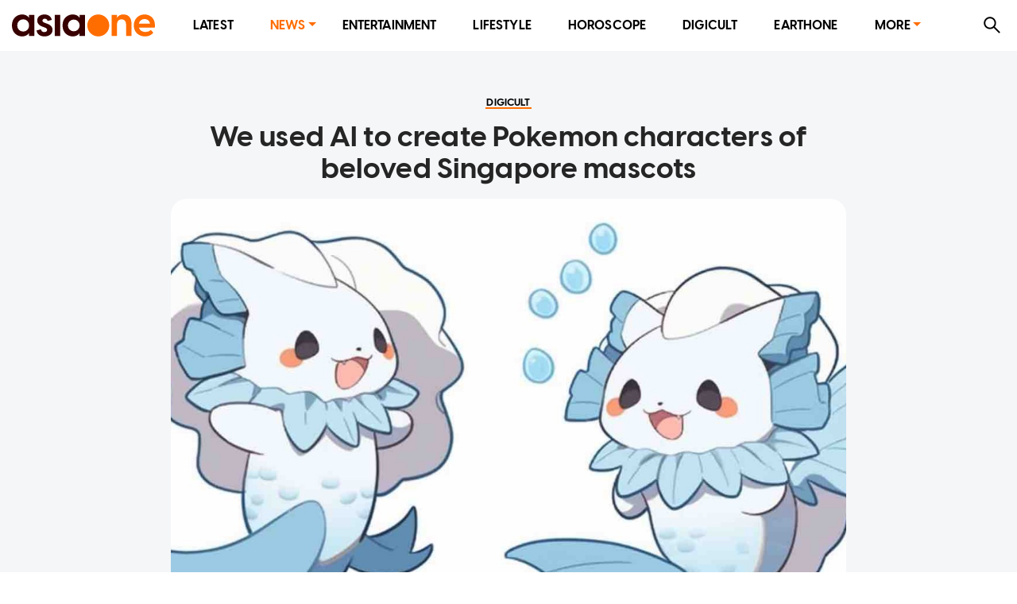

--- FILE ---
content_type: text/html; charset=utf-8
request_url: https://www.asiaone.com/digital/we-used-ai-create-pokemon-characters-beloved-singapore-mascots
body_size: 38093
content:
<!DOCTYPE html><html lang="en"><head><meta charSet="utf-8"/><title>We used AI to create Pokemon characters of beloved Singapore mascots, Digital News - AsiaOne</title><meta name="title" content="We used AI to create Pokemon characters of beloved Singapore mascots, Digital News - AsiaOne"/><meta property="og:site_name" content="AsiaOne"/><meta property="og:type" content="Article"/><meta property="og:url" content="https://www.asiaone.com/digital/we-used-ai-create-pokemon-characters-beloved-singapore-mascots"/><meta property="og:title" content="We used AI to create Pokemon characters of beloved Singapore mascots"/><meta property="og:description" content="We love our Singapore mascots. From their adorable appearances to the valuable life lessons they impart, they have become national icons that embody kindness, charity, and environmental consciousness, among other virtues. And that&#x27;s why we felt a need to elevate them to super-cool Pokemon status! With the help of AI, we fused our familiar mascots&#x27; charm, spirit, and personality with..."/><meta property="og:image" content="https://media.asiaone.com/sites/default/files/styles/article_top_image/public/original_images/May2023/0524_AI_MAIN.jpg?itok=hVY-EjMy"/><meta property="og:image:url" content="https://media.asiaone.com/sites/default/files/styles/article_top_image/public/original_images/May2023/0524_AI_MAIN.jpg?itok=hVY-EjMy"/><meta property="og:updated_time" content="2023-05-27T08:30:00+00:00"/><link rel="icon" href="/favicon.ico"/><meta property="article:published_time" content="2023-05-27T16:30:00+08:00"/><meta property="article:modified_time" content="2023-05-27T08:30:00+00:00"/><meta property="article:section" content="Digital"/><meta property="article:tag" content="Artificial Intelligence, Digital, Art and Design"/><meta name="twitter:card" content="summary_large_image"/><meta property="fb:app_id" content="1077070279024264"/><meta name="twitter:description" content="We love our Singapore mascots. From their adorable appearances to the valuable life lessons they impart, they have become national icons that embody kindness, charity, and environmental consciousness, among other virtues. And that&#x27;s why we felt a need to elevate them to super-cool Pokemon status! With the help of AI, we fused our familiar mascots&#x27; charm, spirit, and personality with..."/><meta name="twitter:site" content="@asiaonecom"/><meta name="twitter:title" content="AsiaOne"/><meta name="description" content="We love our Singapore mascots. From their adorable appearances to the valuable life lessons they impart, they have become national icons that embody kindness, charity, and environmental consciousness, among other virtues. And that&#x27;s why we felt a need to elevate them to super-cool Pokemon status! With the help of AI, we fused our familiar mascots&#x27; charm, spirit, and personality with..."/><meta name="generator" content="AsiaOne"/><meta name="rights" content="asiaone.com"/><meta name="referrer" content="no-referrer-when-downgrade"/><meta name="twitter:url" content="https://www.asiaone.com/digital/we-used-ai-create-pokemon-characters-beloved-singapore-mascots"/><meta name="twitter:image" content="https://media.asiaone.com/sites/default/files/styles/article_top_image/public/original_images/May2023/0524_AI_MAIN.jpg?itok=hVY-EjMy"/><meta name="MobileOptimized" content="width"/><meta name="HandheldFriendly" content="true"/><meta name="viewport" content="width=device-width, initial-scale=1.0"/><link rel="canonical" href="https://wonderwall.sg/family/AI-generated-pokemon-based-on-Singapore-mascots"/><script src="/ads.js?v=20201023"></script><script>
        var currentPath = location.pathname; document.cookie = "testcookie=1";
        var cookiesEnabled = document.cookie.indexOf("testcookie=") !== -1;
        document.cookie = 'testcookie=1; expires=Thu, 01-Jan-1970 00:00:01 GMT';
        if (!cookiesEnabled && location.hostname !== "legacy.asiaone.com"){
          window.location.replace("https://legacy.asiaone.com" + currentPath);
        }
</script><link rel="preconnect" href="https://tags.crwdcntrl.net"/><link rel="preconnect" href="https://bcp.crwdcntrl.net"/><link rel="dns-prefetch" href="https://tags.crwdcntrl.net"/><link rel="dns-prefetch" href="https://bcp.crwdcntrl.net"/><script async="" id="ebx" src="//applets.ebxcdn.com/ebx.js"></script><script>window.appSettings = {"currentpage_first_path":"digital","has_out_streams":true,"nextjs":{"page_name":"article","is_mobile":false},"keywords_array":["artificial intelligence","digital","art and design"],"ga":{"dimensions":{"nid":"631432","page":"","page_type":"Article","byline":"","publish_date":"2023-05-27T16:30:00+08:00","source":"","keywords":"Artificial Intelligence, Digital, Art and Design","categories":["Digital"],"title":"We used AI to create Pokemon characters of beloved Singapore mascots"}},"user":{"uid":0}};</script><script>var article_page_is = 1;
            var microsite_page_is = 0;
          </script><script src="https://securepubads.g.doubleclick.net/tag/js/gpt.js"></script><script src="/dfp_lib.js?v=1508202301"></script><script src="https://tags.crwdcntrl.net/lt/c/12374/lt.min.js"></script><script src="/asiaone_permutive.js"></script><script async="" src="https://c1630a48-8fcf-4a15-81dc-f933c6f74165.edge.permutive.app/c1630a48-8fcf-4a15-81dc-f933c6f74165-web.js"></script><meta name="next-head-count" content="45"/><link rel="preload" href="/_next/static/css/6d3e336f152343eab20b.css" as="style"/><link rel="stylesheet" href="/_next/static/css/6d3e336f152343eab20b.css" data-n-g=""/><link rel="preload" href="/_next/static/css/edc1d010efca6e8d75df.css" as="style"/><link rel="stylesheet" href="/_next/static/css/edc1d010efca6e8d75df.css" data-n-p=""/><noscript data-n-css=""></noscript><script defer="" nomodule="" src="/_next/static/chunks/polyfills-a40ef1678bae11e696dba45124eadd70.js"></script><script src="/_next/static/chunks/webpack-62bb4cde3dcca396a784.js" defer=""></script><script src="/_next/static/chunks/framework-15eec0c43576d95f8043.js" defer=""></script><script src="/_next/static/chunks/main-91ee91642482999cd373.js" defer=""></script><script src="/_next/static/chunks/pages/_app-3acf692624e1b4097cc0.js" defer=""></script><script src="/_next/static/chunks/9582-9ac5948024d63faeb388.js" defer=""></script><script src="/_next/static/chunks/777-4d3d368b7b20152b3f8e.js" defer=""></script><script src="/_next/static/chunks/8493-aeb8b898f285fe9f9101.js" defer=""></script><script src="/_next/static/chunks/6205-9028cd048b97b6a2cbb2.js" defer=""></script><script src="/_next/static/chunks/227-8be92cc914f8e43f0fc4.js" defer=""></script><script src="/_next/static/chunks/3014-7f2419d22ee703868540.js" defer=""></script><script src="/_next/static/chunks/4535-fecda44d35d3f18449b0.js" defer=""></script><script src="/_next/static/chunks/3602-6ef8f64f3da9b71967f5.js" defer=""></script><script src="/_next/static/chunks/4953-6ca4498e6a7b78030518.js" defer=""></script><script src="/_next/static/chunks/1890-7e69cc6647fab4e6e3a9.js" defer=""></script><script src="/_next/static/chunks/9288-eb441edff2e07af54d29.js" defer=""></script><script src="/_next/static/chunks/4694-f437dc72621e1381920b.js" defer=""></script><script src="/_next/static/chunks/pages/Router-c67a8a8289810f1b7cd0.js" defer=""></script><script src="/_next/static/FGtOb1_PKYuI_9mOKkAO4/_buildManifest.js" defer=""></script><script src="/_next/static/FGtOb1_PKYuI_9mOKkAO4/_ssgManifest.js" defer=""></script></head><body><div id="MyPageOverlay"><div class="lds-ripple"><div></div><div></div></div></div><div id="postitial_holder"></div><script>
if(window.loadPrestitial){
  window.loadPrestitial();
}
</script><div id="__next"><section class="ant-layout"><div class="ao-desktop-menu-wrapper"><div class=""><header class="ao-layout-header ant-layout-header"><div class="menu-wrapper"><div class="logo"><a href="/" route="Home"><img alt="AsiaOne" src="/_next/static/image/assets/images/AsiaOne_Logo.69dad11564e6d1e113ac048b843eeaa2.svg" width="100%" title="AsiaOne"/></a></div><div class="ao-menu"><ul class="ant-menu ant-menu-light ant-menu-root ant-menu-horizontal" role="menu"><li class="ant-menu-submenu ant-menu-submenu-horizontal ant-menu-overflowed-submenu" style="display:none" role="menuitem"><div class="ant-menu-submenu-title" aria-expanded="false" aria-haspopup="true"><span>···</span><i class="ant-menu-submenu-arrow"></i></div></li><li class="ant-menu-item" role="menuitem"><a href="/lite" route="Router">Latest</a></li><li class="ant-menu-submenu ant-menu-submenu-horizontal ant-menu-overflowed-submenu" style="display:none" role="menuitem"><div class="ant-menu-submenu-title" aria-expanded="false" aria-haspopup="true"><span>···</span><i class="ant-menu-submenu-arrow"></i></div></li><li class="ant-menu-submenu ant-menu-submenu-horizontal ant-menu-submenu-selected" role="menuitem"><div class="ant-menu-submenu-title" aria-expanded="false" aria-haspopup="true" title="News">News<i class="ant-menu-submenu-arrow"></i></div></li><li class="ant-menu-submenu ant-menu-submenu-horizontal ant-menu-overflowed-submenu" style="display:none" role="menuitem"><div class="ant-menu-submenu-title" aria-expanded="false" aria-haspopup="true"><span>···</span><i class="ant-menu-submenu-arrow"></i></div></li><li class="ant-menu-item" role="menuitem"><a href="/showbiz" route="Section">Entertainment</a></li><li class="ant-menu-submenu ant-menu-submenu-horizontal ant-menu-overflowed-submenu" style="display:none" role="menuitem"><div class="ant-menu-submenu-title" aria-expanded="false" aria-haspopup="true"><span>···</span><i class="ant-menu-submenu-arrow"></i></div></li><li class="ant-menu-item" role="menuitem"><a href="/lifestyle" route="Section">Lifestyle</a></li><li class="ant-menu-submenu ant-menu-submenu-horizontal ant-menu-overflowed-submenu" style="display:none" role="menuitem"><div class="ant-menu-submenu-title" aria-expanded="false" aria-haspopup="true"><span>···</span><i class="ant-menu-submenu-arrow"></i></div></li><li class="ant-menu-item" role="menuitem"><a href="/horoscope/daily-horoscope" route="Horoscope">Horoscope</a></li><li class="ant-menu-submenu ant-menu-submenu-horizontal ant-menu-overflowed-submenu" style="display:none" role="menuitem"><div class="ant-menu-submenu-title" aria-expanded="false" aria-haspopup="true"><span>···</span><i class="ant-menu-submenu-arrow"></i></div></li><li class="ant-menu-item" role="menuitem"><a href="/digital" route="Section">Digicult</a></li><li class="ant-menu-submenu ant-menu-submenu-horizontal ant-menu-overflowed-submenu" style="display:none" role="menuitem"><div class="ant-menu-submenu-title" aria-expanded="false" aria-haspopup="true"><span>···</span><i class="ant-menu-submenu-arrow"></i></div></li><li class="ant-menu-item" role="menuitem"><a href="/earth-one" route="Earthone">EarthOne</a></li><li class="ant-menu-submenu ant-menu-submenu-horizontal ant-menu-overflowed-submenu" style="display:none" role="menuitem"><div class="ant-menu-submenu-title" aria-expanded="false" aria-haspopup="true"><span>···</span><i class="ant-menu-submenu-arrow"></i></div></li><li class="ant-menu-submenu ant-menu-submenu-horizontal" role="menuitem"><div class="ant-menu-submenu-title" aria-expanded="false" aria-haspopup="true" title="More">More<i class="ant-menu-submenu-arrow"></i></div></li><li class="ant-menu-submenu ant-menu-submenu-horizontal ant-menu-overflowed-submenu" style="visibility:hidden;position:absolute" role="menuitem"><div class="ant-menu-submenu-title" aria-expanded="false" aria-haspopup="true"><span>···</span><i class="ant-menu-submenu-arrow"></i></div></li></ul></div><div class="ao-web-search-btn"><i aria-label="icon: search" tabindex="-1" class="anticon anticon-search"><svg viewBox="64 64 896 896" focusable="false" class="" data-icon="search" width="1em" height="1em" fill="currentColor" aria-hidden="true"><path d="M909.6 854.5L649.9 594.8C690.2 542.7 712 479 712 412c0-80.2-31.3-155.4-87.9-212.1-56.6-56.7-132-87.9-212.1-87.9s-155.5 31.3-212.1 87.9C143.2 256.5 112 331.8 112 412c0 80.1 31.3 155.5 87.9 212.1C256.5 680.8 331.8 712 412 712c67 0 130.6-21.8 182.7-62l259.7 259.6a8.2 8.2 0 0 0 11.6 0l43.6-43.5a8.2 8.2 0 0 0 0-11.6zM570.4 570.4C528 612.7 471.8 636 412 636s-116-23.3-158.4-65.6C211.3 528 188 471.8 188 412s23.3-116.1 65.6-158.4C296 211.3 352.2 188 412 188s116.1 23.2 158.4 65.6S636 352.2 636 412s-23.3 116.1-65.6 158.4z"></path></svg></i></div></div></header></div></div><div id="ao-container" class="page-router"><div id="dfp-ad-lb1" class="dfp-tag-wrapper ao-ads" style="background:#dedfdf;padding:6px 0 15px;min-height:100px;min-width:300px"></div><main class="ao-content ant-layout-content"><div class="article-wrapper nid-631432"><div class="article-top article-content"><div class="category"><a href="/digital" route="Section"><div class="ao-card-label lable-black" style="font-size:13px">digicult</div></a></div><h1 class="title">We used AI to create Pokemon characters of beloved Singapore mascots</h1><div class="image"><img fetchpriority="high" src="https://media.asiaone.com/sites/default/files/styles/article_top_image/public/original_images/May2023/0524_AI_MAIN.jpg?itok=hVY-EjMy" alt="We used AI to create Pokemon characters of beloved Singapore mascots" width="400" height="500"/><div class="image-info"><div class="image-caption">Aquamerli (unevolved form) based on Merli. </div><div class="image-credit">PHOTO: <!-- -->Midjourney</div></div></div></div><div class="article-main"><div class="article-content"><div class="article-info"><span class="left-block"><span class="right"><span class="datetime"><span>PUBLISHED ON</span><b>May 27, 2023<!-- --> <!-- -->8:30 AM</b></span><span class="name-source"><span class="prefix">BY</span><a href="/byline/nicholas-yong" route="Byline"><b>Nicholas Yong</b></a></span></span></span><span class="right-block"></span></div><div class="body"><p>We love our Singapore mascots. From their adorable appearances to the valuable life lessons they impart, they have become national icons that embody kindness, charity, and environmental consciousness, among other virtues.</p>

<p>And that&#x27;s why we felt a need to elevate them to super-cool Pokemon status! With the help of AI, we fused our familiar mascots&#x27; charm, spirit, and personality with the extraordinary traits and abilities of imaginary Pokemon creatures. And, boy, did we have fun coming up with evolutions and character bios — we&#x27;d love to catch &#x27;em all!</p>

<p>[embed]https://www.instagram.com/p/B9T1w0jBUbK/?utm_source=ig_web_copy_link&amp;igshid=MzRlODBiNWFlZA==[/embed]</p>

<p><strong>From Merli to...</strong><strong> Aquamerli &gt; Merlionette &gt; Meliorca</strong></p>

<p><strong>Original Merli launch</strong>: 2018</p>

<p><strong>Mascot for</strong>: Singapore Tourism Board, <a data-sf-ec-immutable="" href="https://wonderwall.sg/places/quirky-facts-about-the-merlion" target="_blank">based on the Merlion</a>.</p>
<img alt="" data-caption="Merlionette (first evolution).&amp;nbsp;&lt;br /&gt;
PHOTO:&amp;nbsp;Midjourney" data-entity-type="file" data-entity-uuid="1c3f2ebd-7840-45b5-92df-50eb03ab7b1f" src="/sites/default/files/inline-images/0524_AI_1.jpg"/>
<p>Unevolved Pokemon form: Aquamerli is an energetic and outgoing Pokemon that&#x27;s gonna drag you all around Singapore searching for hidden gems. (Eh, who knows, maybe you might uncover the $100,000 cash from the Hunt the Mouse game.) Aquamerli&#x27;s unique ability is to spray water in a magnificent fountain-like manner, which can be used in battle — or to annoy bae when they are asleep.</p>

<p>First evolution: Merlionette&#x27;s sleek and agile body moves swiftly through the Singapore River — even otters want to hitch a ride on its back. Its water-spraying abilities become even more impressive, capable of creating intricate water patterns and dazzling displays. Dun play-play! Just spray-spray!</p>

<p>Final evolution: Merliorca&#x27;s fountain-like water spray creates spectacles that send Pokemon and trainers alike into an open-mouthed trance, making them long for the life-giving spout to be transferred into their gaping mouths. (&quot;Quick, quick! Take picture!&quot;)</p>

<p><iframe allow="autoplay; clipboard-write; encrypted-media; picture-in-picture; web-share" allowfullscreen="" frameBorder="0" height="533" scrolling="no" src="https://www.facebook.com/plugins/post.php?href=https%3A%2F%2Fwww.facebook.com%2Fsharityclub%2Fphotos%2Fa.211218018914511%2F1127843463918624%2F%3Ftype%3D3&amp;show_text=true&amp;width=500" style="border:none;overflow:hidden" width="500"></iframe></p>

<p><strong>From Sharity to...</strong><strong> Cariphant &gt; Sympheant &gt; Harmonielle</strong></p>

<p><strong>Original Sharity launch</strong>: 1984</p>

<p><strong>Mascot for</strong>: Community Chest, the philanthropy and engagement arm of the National Council of Social Service.</p>
<img alt="" data-caption="Cariphant (unevolved form), based on Sharity.&lt;br /&gt;
PHOTO:&amp;nbsp;Midjourney" data-entity-type="file" data-entity-uuid="51f71c2f-d21a-4357-aaa4-9c93064bfa31" src="/sites/default/files/inline-images/0524_AI_2.jpg"/>
<p>Unevolved Pokemon form: Cariphant is a Psychic-type Pokemon that loves to share everything with its trainer, from berries to peanut ice kachang. It spreads positivity and kindness through its psychic powers — you can&#x27;t help but be nice, even to goondus. Confirm one of the best starter Pokemon, and also your new-found bff.</p>

<p>First evolution: Sympheant&#x27;s psychic powers have grown stronger, allowing it to delve deeper into the emotions and thoughts of its trainer. So it knows when you got dumped by bae or your beloved Man U kena trashed 7-0, and will do everything it can to make you feel better. Its aura of compassion can force even your worst enemy to come and give you a hug. (Eww, but, oh well.)</p>

<p>Final evolution: Harmonielle the ultimate embodiment of caring and sharing. With its evolved psychic powers, Harmonielle can heal all of its trainer&#x27;s emotional wounds. Lost one side of your AirPods? Your dream Tinder-date hates durian? Accidentally buang your 4D betting slip with the first-prize number? Thanks to this Pokemon, you&#x27;ll feel like everything is going to be A-OK.</p>

<p><iframe allow="autoplay; clipboard-write; encrypted-media; picture-in-picture; web-share" allowfullscreen="" frameBorder="0" height="705" scrolling="no" src="https://www.facebook.com/plugins/post.php?href=https%3A%2F%2Fwww.facebook.com%2FConnexionSG%2Fposts%2Fpfbid027hcgY23SRxdtCbcEtjpdZuMFu2TCCJc3rKMnVf3EVS9cqHvoHexQr8Tu1juy1RiYl&amp;show_text=true&amp;width=500" style="border:none;overflow:hidden" width="500"></iframe></p>

<p><strong>From Singa the Kindness Lion to... </strong><strong>Flamblion &gt; Blazefeline &gt; Infernolion</strong></p>

<p><strong>Original Singa launch</strong>: 1982</p>

<p><strong>Mascot for</strong>: National Courtesy Campaign, now sporadically appears in branding and in some Singapore Kindness Movement events and materials. The <a data-sf-ec-immutable="" href="https://www.kindness.sg/who-we-are/singa-the-kindness-lion/" target="_blank">latest redesign</a> of Singa holds up a yellow gerbera, which is a symbol of appreciation, an important value in the kindness family of values.</p>
<img alt="" data-caption="Flamblion (unevolved form), based on Singa.&lt;br /&gt;
PHOTO:&amp;nbsp;Midjourney" data-entity-type="file" data-entity-uuid="7286e374-42c3-42b4-aeb6-0052e6793fea" src="/sites/default/files/inline-images/0524_AI_3.jpg"/>
<p><strong>Unevolved </strong><strong>Pokémon </strong><strong>form</strong>: This little ball of warmth (literally, it&#x27;s hot!) and friendliness can&#x27;t resist the allure of a bed of vibrant yellow flowers. That&#x27;s why you&#x27;ll often find Flamblion happily assisting its trainer at bustling flower markets and nurturing nurseries, especially at Little India. Flower power!</p>

<p><strong>First evolution</strong>: Blazefeline retains its warm and lovable nature, but is now fiercely protective of its trainer and friends. Be careful not to damage the yellow flowers it cares for, or it will use its fire-based attacks on you. The heat is hotter than the fire used to cook your favourite <em>wok hei </em>dishes. (Apparently, <a data-sf-ec-immutable="" href="https://asianinspirations.com.au/food-knowledge/wok-hei-the-breath-that-breathes-life-into-your-cooking/#:~:text=Achieving%20wok%20hei%20requires%20intense,losing%20its%20texture%20and%20flavour." target="_blank">temperatures of up to 300ºC</a> are required to achieve <em>wok</em> <em>hei</em>.)</p>

<p><strong>Final evolution</strong>: Infernoleon is Flamblion&#x27;s majestic final evolution, its mane blazing with intense flames. Infernoleon embodies the spirit of kindness and justice, and its roar possesses the ability to quell even the most turbulent conflicts, especially those arising from mobile phones blocking your Cat-1 view at a Blackpink concert.</p>

<p>[embed]https://www.instagram.com/p/CSS1Hcis6FR/?utm_source=ig_web_copy_link&amp;igshid=MzRlODBiNWFlZA==[/embed]</p>

<p><strong>From Captain Green to... </strong><strong>Spriggle &gt; Verdilisk &gt; Naturibian</strong></p>

<p><strong>Original Captain Green launch</strong>: 1990</p>

<p><strong>Mascot for</strong>: Clean &amp; Green Singapore campaign, under the National Environmental Agency.</p>
<img alt="" data-caption="Verdilisk (first evolution).&lt;br /&gt;
PHOTO:&amp;nbsp;Midjourney" data-entity-type="file" data-entity-uuid="52d69f82-13dc-420b-8001-c8dcd1c4d202" src="/sites/default/files/inline-images/0524_AI_5.jpg"/>
<p>Unevolved Pokemon form: Spriggle is a Grass-type Pokemon. Its small size and energetic nature make it a delightful sight in natural environments like our parks, with a sizeable population at Gardens by the Bay. Spriggle has a keen sense for detecting changes in the environment, so it actively encourages its trainer to appreciate and care for nature. Don&#x27;t anyhow litter. Spriggle will hoot you!</p>

<p>First evolution: Verdilisk possesses heightened senses and an empathetic connection to nature, so it instinctively wants to attack litterbugs or diners who don&#x27;t return their trays at hawker centres. Verdilisk are popular partner Pokemon for NEA officers.</p>

<p>Final evolution: Naturibian is the unrivalled champion of environmental care. HDB estates near parks bustling with Naturibians proudly boast the title of being the cleanest in all of Singapore — which naturally makes them highly sought-after housing locations, causing property prices here to skyrocket. (Unbeknown to many, a popular side-hustle for Naturibians is being slimy property agents in disguise.)</p>

<p><iframe allow="autoplay; clipboard-write; encrypted-media; picture-in-picture; web-share" allowfullscreen="" frameBorder="0" height="730" scrolling="no" src="https://www.facebook.com/plugins/post.php?href=https%3A%2F%2Fwww.facebook.com%2Fleehsienloong%2Fphotos%2Fa.344710778924968%2F785125184883523%2F%3Ftype%3D3&amp;show_text=true&amp;width=500" style="border:none;overflow:hidden" width="500"></iframe></p>

<p><strong>From Teamy to... Buzzlit &gt; Teamite &gt; Coopera</strong></p>

<p><strong>Original Teamy launch</strong>: 1982</p>

<p><strong>Mascot for:</strong> Singapore’s national productivity campaign under the then-National Productivity Board, which later became  the Standards, Productivity and Innovation Board. In 2018, it merged with International Enterprise Singapore to form Enterprise Singapore.</p>
<img alt="" data-caption="Teamite (first evolution).&amp;nbsp;&lt;br /&gt;
PHOTO:&amp;nbsp;Midjourney" data-entity-type="file" data-entity-uuid="026287c0-17e2-4661-a702-7fc4aeacbc70" src="/sites/default/files/inline-images/0524_AI_6.jpg"/>
<p>Unevolved Pokemon form: Buzzlit is a Bug-type Pokemon that loves to work together with others. Whether you&#x27;re in need of assistance to set up your lights and camera for that TikTok dance challenge or seeking a trusty sidekick to queue up for a table at BHC, Buzzlit is ever-ready with its unwavering support.</p>

<p>First evolution: Don&#x27;t be deceived by its intimidating appearance — Teamite is the ultimate sai kang warrior of the Pokemon world, ready to tackle any and all menial tasks that come its way (especially from naggy parents). Whether it&#x27;s plucking tau geh or figuring out a way to win the Pokemon championship, Teamite&#x27;s creative solutions and willingness to work with others makes it a sought-after partner for any trainer.</p>

<p>Final evolution: With unwavering determination and a knack for inspiring greatness, Coopera shines even in the face of adversity. When the stakes are high and victory seems uncertain, this remarkable Pokemon remains calm, composed, and steady pom pi pi. A natural born leader in the Pokemon world, Coopera is the epitome of all you need to spearhead a successful group project — like getting residents in your constituency to vote for you.</p>

<p><strong>ALSO READ: <a href="https://www.asiaone.com/lifestyle/i-didnt-expect-it-blow-local-art-director-uses-ai-imagine-famous-figures-celebrities-singapore-obama-spiderman" target="_blank">&#x27;I didn&#x27;t expect it to blow up&#x27;: Local art director uses AI to imagine famous figures, celebrities in Singapore</a></strong></p>

<p><em>This <a href="https://wonderwall.sg/family/AI-generated-pokemon-based-on-Singapore-mascots" target="_blank">article</a> was first published in <a href="https://www.asiaone.com/source/wonderwallsg" target="_blank">Wonderwall.sg</a>.</em></p>
</div><div class="keywords hoverable"><span><a href="/tags/artificial-intelligence" route="Tags">Artificial Intelligence</a><a href="/tags/digital" route="Tags">Digital</a><a href="/tags/art-and-design" route="Tags">Art and Design</a></span></div><div class="telegram-share-wrapper"><span>Share this article</span></div><div class="lazyload-placeholder"></div></div><div class="article-sidebar"><div class="article-sidebar-top"><div class="sticky-container-top"><div id="dfp-ad-imu2" class="dfp-tag-wrapper dfp-ad-imu2 ao-ads"></div></div></div><div class="article-sidebar-bottom"><div class="sticky-container-bottom"><div id="dfp-ad-imu4" style="margin:0 auto" class="dfp-tag-wrapper dfp-ad-imu4 ao-ads"></div></div></div></div></div></div></main></div><div id="dfp-ad-prestitial" class="dfp-tag-wrapper"></div><div id="dfp-ad-postitial" class="dfp-tag-wrapper"></div><div id="dfp-ad-catfish" class="dfp-tag-wrapper"></div><div id="dfp-ad-refresh" class="dfp-tag-wrapper"></div><div class="special_note">This website is best viewed using the latest versions of web browsers.</div></section></div><script id="__NEXT_DATA__" type="application/json">{"props":{"pageProps":{"isServer":true,"dynamicRouterKey":"node-article","initStoreData":{"entity":{"path":"digital/we-used-ai-create-pokemon-characters-beloved-singapore-mascots","label":"We used AI to create Pokemon characters of beloved Singapore mascots","entity":{"canonical":"https://www.asiaone.com/digital/we-used-ai-create-pokemon-characters-beloved-singapore-mascots","type":"node","bundle":"article","id":"631432","uuid":"d44bc7ac-8fcc-4bd8-a0d2-ba71c522832a"},"jsonapi":{"individual":"https://www.asiaone.com/jsonapi/node/article/d44bc7ac-8fcc-4bd8-a0d2-ba71c522832a","resourceName":"node--article","pathPrefix":"jsonapi","basePath":"/jsonapi","entryPoint":"https://www.asiaone.com/jsonapi"},"firstPath":null},"model":{"id":"d44bc7ac-8fcc-4bd8-a0d2-ba71c522832a","nid":631432,"title":"We used AI to create Pokemon characters of beloved Singapore mascots","standFirst":null,"body":"\u003cp\u003eWe love our Singapore mascots. From their adorable appearances to the valuable life lessons they impart, they have become national icons that embody kindness, charity, and environmental consciousness, among other virtues.\u003c/p\u003e\r\n\r\n\u003cp\u003eAnd that's why we felt a need to elevate them to super-cool Pokemon status! With the help of AI, we fused our familiar mascots' charm, spirit, and personality with the extraordinary traits and abilities of imaginary Pokemon creatures. And, boy, did we have fun coming up with evolutions and character bios —\u0026nbsp;we'd love to catch 'em all!\u003c/p\u003e\r\n\r\n\u003cp\u003e[embed]https://www.instagram.com/p/B9T1w0jBUbK/?utm_source=ig_web_copy_link\u0026amp;igshid=MzRlODBiNWFlZA==[/embed]\u003c/p\u003e\r\n\r\n\u003cp\u003e\u003cstrong\u003eFrom Merli to...\u003c/strong\u003e\u003cstrong\u003e\u0026nbsp;Aquamerli \u0026gt; Merlionette \u0026gt; Meliorca\u003c/strong\u003e\u003c/p\u003e\r\n\r\n\u003cp\u003e\u003cstrong\u003eOriginal Merli launch\u003c/strong\u003e: 2018\u003c/p\u003e\r\n\r\n\u003cp\u003e\u003cstrong\u003eMascot for\u003c/strong\u003e: Singapore Tourism Board,\u0026nbsp;\u003ca data-sf-ec-immutable=\"\" href=\"https://wonderwall.sg/places/quirky-facts-about-the-merlion\" target=\"_blank\"\u003ebased on the Merlion\u003c/a\u003e.\u003c/p\u003e\r\n\u003cimg alt=\"\" data-caption=\"Merlionette (first evolution).\u0026amp;nbsp;\u0026lt;br /\u0026gt;\r\nPHOTO:\u0026amp;nbsp;Midjourney\" data-entity-type=\"file\" data-entity-uuid=\"1c3f2ebd-7840-45b5-92df-50eb03ab7b1f\" src=\"/sites/default/files/inline-images/0524_AI_1.jpg\" /\u003e\r\n\u003cp\u003eUnevolved Pokemon form: Aquamerli is an energetic and outgoing Pokemon that's gonna drag you all around Singapore searching for hidden gems. (Eh, who knows, maybe you might uncover the $100,000 cash from the Hunt the Mouse game.) Aquamerli's unique ability is to spray water in a magnificent fountain-like manner, which can be used in battle —\u0026nbsp;or to annoy bae when they are asleep.\u003c/p\u003e\r\n\r\n\u003cp\u003eFirst evolution: Merlionette's sleek and agile body moves swiftly through the Singapore River —\u0026nbsp;even otters want to hitch a ride on its back. Its water-spraying abilities become even more impressive, capable of creating intricate water patterns and dazzling displays. Dun play-play! Just spray-spray!\u003c/p\u003e\r\n\r\n\u003cp\u003eFinal evolution: Merliorca's fountain-like water spray creates spectacles that send Pokemon and trainers alike into an open-mouthed trance, making them long for the life-giving spout to be transferred into their gaping mouths. (\"Quick, quick! Take picture!\")\u003c/p\u003e\r\n\r\n\u003cp\u003e\u003ciframe allow=\"autoplay; clipboard-write; encrypted-media; picture-in-picture; web-share\" allowfullscreen=\"true\" frameborder=\"0\" height=\"533\" scrolling=\"no\" src=\"https://www.facebook.com/plugins/post.php?href=https%3A%2F%2Fwww.facebook.com%2Fsharityclub%2Fphotos%2Fa.211218018914511%2F1127843463918624%2F%3Ftype%3D3\u0026amp;show_text=true\u0026amp;width=500\" style=\"border:none;overflow:hidden\" width=\"500\"\u003e\u003c/iframe\u003e\u003c/p\u003e\r\n\r\n\u003cp\u003e\u003cstrong\u003eFrom Sharity to...\u003c/strong\u003e\u003cstrong\u003e\u0026nbsp;Cariphant \u0026gt; Sympheant \u0026gt; Harmonielle\u003c/strong\u003e\u003c/p\u003e\r\n\r\n\u003cp\u003e\u003cstrong\u003eOriginal Sharity launch\u003c/strong\u003e: 1984\u003c/p\u003e\r\n\r\n\u003cp\u003e\u003cstrong\u003eMascot for\u003c/strong\u003e: Community Chest,\u0026nbsp;the philanthropy and engagement arm of the National Council of Social Service.\u003c/p\u003e\r\n\u003cimg alt=\"\" data-caption=\"Cariphant (unevolved form), based on Sharity.\u0026lt;br /\u0026gt;\r\nPHOTO:\u0026amp;nbsp;Midjourney\" data-entity-type=\"file\" data-entity-uuid=\"51f71c2f-d21a-4357-aaa4-9c93064bfa31\" src=\"/sites/default/files/inline-images/0524_AI_2.jpg\" /\u003e\r\n\u003cp\u003eUnevolved Pokemon form: Cariphant is a Psychic-type Pokemon that loves to share everything with its trainer, from berries to peanut ice kachang. It spreads positivity and kindness through its psychic powers —\u0026nbsp;you can't help but be nice, even to goondus. Confirm one of the best starter Pokemon, and also your new-found bff.\u003c/p\u003e\r\n\r\n\u003cp\u003eFirst evolution: Sympheant's psychic powers have grown stronger, allowing it to delve deeper into the emotions and thoughts of its trainer. So it knows when you got dumped by bae or your beloved Man U kena trashed 7-0, and will do everything it can to make you feel better. Its aura of compassion can force even your worst enemy to come and give you a hug. (Eww, but, oh well.)\u003c/p\u003e\r\n\r\n\u003cp\u003eFinal evolution: Harmonielle the ultimate embodiment of caring and sharing. With its evolved psychic powers, Harmonielle can heal all of its trainer's emotional wounds. Lost one side of your AirPods? Your dream Tinder-date hates durian? Accidentally buang your 4D betting slip with the first-prize number? Thanks to this Pokemon, you'll feel like everything is going to be A-OK.\u003c/p\u003e\r\n\r\n\u003cp\u003e\u003ciframe allow=\"autoplay; clipboard-write; encrypted-media; picture-in-picture; web-share\" allowfullscreen=\"true\" frameborder=\"0\" height=\"705\" scrolling=\"no\" src=\"https://www.facebook.com/plugins/post.php?href=https%3A%2F%2Fwww.facebook.com%2FConnexionSG%2Fposts%2Fpfbid027hcgY23SRxdtCbcEtjpdZuMFu2TCCJc3rKMnVf3EVS9cqHvoHexQr8Tu1juy1RiYl\u0026amp;show_text=true\u0026amp;width=500\" style=\"border:none;overflow:hidden\" width=\"500\"\u003e\u003c/iframe\u003e\u003c/p\u003e\r\n\r\n\u003cp\u003e\u003cstrong\u003eFrom Singa the Kindness Lion to...\u0026nbsp;\u003c/strong\u003e\u003cstrong\u003eFlamblion \u0026gt; Blazefeline \u0026gt; Infernolion\u003c/strong\u003e\u003c/p\u003e\r\n\r\n\u003cp\u003e\u003cstrong\u003eOriginal Singa launch\u003c/strong\u003e: 1982\u003c/p\u003e\r\n\r\n\u003cp\u003e\u003cstrong\u003eMascot for\u003c/strong\u003e: National Courtesy Campaign, now sporadically appears in branding and in some Singapore Kindness Movement events and materials. The\u0026nbsp;\u003ca data-sf-ec-immutable=\"\" href=\"https://www.kindness.sg/who-we-are/singa-the-kindness-lion/\" target=\"_blank\"\u003elatest redesign\u003c/a\u003e\u0026nbsp;of Singa holds up a yellow gerbera, which is a symbol of appreciation, an important value in the kindness family of values.\u003c/p\u003e\r\n\u003cimg alt=\"\" data-caption=\"Flamblion (unevolved form), based on Singa.\u0026lt;br /\u0026gt;\r\nPHOTO:\u0026amp;nbsp;Midjourney\" data-entity-type=\"file\" data-entity-uuid=\"7286e374-42c3-42b4-aeb6-0052e6793fea\" src=\"/sites/default/files/inline-images/0524_AI_3.jpg\" /\u003e\r\n\u003cp\u003e\u003cstrong\u003eUnevolved\u0026nbsp;\u003c/strong\u003e\u003cstrong\u003ePokémon\u0026nbsp;\u003c/strong\u003e\u003cstrong\u003eform\u003c/strong\u003e: This little ball of warmth (literally, it's hot!) and friendliness can't resist the allure of a bed of vibrant yellow flowers. That's why you'll often find Flamblion happily assisting its trainer at bustling flower markets and nurturing nurseries, especially at Little India. Flower power!\u003c/p\u003e\r\n\r\n\u003cp\u003e\u003cstrong\u003eFirst evolution\u003c/strong\u003e: Blazefeline retains its warm and lovable nature, but is now fiercely protective of its trainer and friends. Be careful not to damage the yellow flowers it cares for, or it will use its fire-based attacks on you. The heat is hotter than the fire used to cook your favourite\u0026nbsp;\u003cem\u003ewok hei\u0026nbsp;\u003c/em\u003edishes. (Apparently,\u0026nbsp;\u003ca data-sf-ec-immutable=\"\" href=\"https://asianinspirations.com.au/food-knowledge/wok-hei-the-breath-that-breathes-life-into-your-cooking/#:~:text=Achieving%20wok%20hei%20requires%20intense,losing%20its%20texture%20and%20flavour.\" target=\"_blank\"\u003etemperatures of up to 300ºC\u003c/a\u003e\u0026nbsp;are required to achieve\u0026nbsp;\u003cem\u003ewok\u003c/em\u003e\u0026nbsp;\u003cem\u003ehei\u003c/em\u003e.)\u003c/p\u003e\r\n\r\n\u003cp\u003e\u003cstrong\u003eFinal evolution\u003c/strong\u003e: Infernoleon is Flamblion's majestic final evolution, its mane blazing with intense flames. Infernoleon embodies the spirit of kindness and justice, and its roar possesses the ability to quell even the most turbulent conflicts, especially those arising from mobile phones blocking your Cat-1 view at a Blackpink concert.\u003c/p\u003e\r\n\r\n\u003cp\u003e[embed]https://www.instagram.com/p/CSS1Hcis6FR/?utm_source=ig_web_copy_link\u0026amp;igshid=MzRlODBiNWFlZA==[/embed]\u003c/p\u003e\r\n\r\n\u003cp\u003e\u003cstrong\u003eFrom Captain Green to...\u0026nbsp;\u003c/strong\u003e\u003cstrong\u003eSpriggle \u0026gt; Verdilisk \u0026gt; Naturibian\u003c/strong\u003e\u003c/p\u003e\r\n\r\n\u003cp\u003e\u003cstrong\u003eOriginal Captain Green launch\u003c/strong\u003e: 1990\u003c/p\u003e\r\n\r\n\u003cp\u003e\u003cstrong\u003eMascot for\u003c/strong\u003e: Clean \u0026amp; Green Singapore campaign, under the National Environmental Agency.\u003c/p\u003e\r\n\u003cimg alt=\"\" data-caption=\"Verdilisk (first evolution).\u0026lt;br /\u0026gt;\r\nPHOTO:\u0026amp;nbsp;Midjourney\" data-entity-type=\"file\" data-entity-uuid=\"52d69f82-13dc-420b-8001-c8dcd1c4d202\" src=\"/sites/default/files/inline-images/0524_AI_5.jpg\" /\u003e\r\n\u003cp\u003eUnevolved Pokemon form: Spriggle is a Grass-type Pokemon. Its small size and energetic nature make it a delightful sight in natural environments like our parks, with a sizeable population at Gardens by the Bay. Spriggle has a keen sense for detecting changes in the environment, so it actively encourages its trainer to appreciate and care for nature. Don't anyhow litter. Spriggle will hoot you!\u003c/p\u003e\r\n\r\n\u003cp\u003eFirst evolution: Verdilisk possesses heightened senses and an empathetic connection to nature, so it instinctively wants to attack litterbugs or diners who don't return their trays at hawker centres. Verdilisk are popular partner Pokemon for NEA officers.\u003c/p\u003e\r\n\r\n\u003cp\u003eFinal evolution: Naturibian is the unrivalled champion of environmental care. HDB estates near parks bustling with Naturibians proudly boast the title of being the cleanest in all of Singapore\u0026nbsp;—\u0026nbsp;which naturally makes them highly sought-after housing locations, causing property prices here to skyrocket. (Unbeknown to many, a popular side-hustle for Naturibians is being slimy property agents in disguise.)\u003c/p\u003e\r\n\r\n\u003cp\u003e\u003ciframe allow=\"autoplay; clipboard-write; encrypted-media; picture-in-picture; web-share\" allowfullscreen=\"true\" frameborder=\"0\" height=\"730\" scrolling=\"no\" src=\"https://www.facebook.com/plugins/post.php?href=https%3A%2F%2Fwww.facebook.com%2Fleehsienloong%2Fphotos%2Fa.344710778924968%2F785125184883523%2F%3Ftype%3D3\u0026amp;show_text=true\u0026amp;width=500\" style=\"border:none;overflow:hidden\" width=\"500\"\u003e\u003c/iframe\u003e\u003c/p\u003e\r\n\r\n\u003cp\u003e\u003cstrong\u003eFrom Teamy to... Buzzlit \u0026gt; Teamite \u0026gt; Coopera\u003c/strong\u003e\u003c/p\u003e\r\n\r\n\u003cp\u003e\u003cstrong\u003eOriginal Teamy launch\u003c/strong\u003e: 1982\u003c/p\u003e\r\n\r\n\u003cp\u003e\u003cstrong\u003eMascot for:\u003c/strong\u003e\u0026nbsp;Singapore’s national productivity campaign under the then-National Productivity Board, which later became\u0026nbsp; the Standards, Productivity and Innovation Board. In 2018, it merged with International Enterprise Singapore to form Enterprise Singapore.\u003c/p\u003e\r\n\u003cimg alt=\"\" data-caption=\"Teamite (first evolution).\u0026amp;nbsp;\u0026lt;br /\u0026gt;\r\nPHOTO:\u0026amp;nbsp;Midjourney\" data-entity-type=\"file\" data-entity-uuid=\"026287c0-17e2-4661-a702-7fc4aeacbc70\" src=\"/sites/default/files/inline-images/0524_AI_6.jpg\" /\u003e\r\n\u003cp\u003eUnevolved Pokemon form: Buzzlit is a Bug-type Pokemon that loves to work together with others. Whether you're in need of assistance to set up your lights and camera for that TikTok dance challenge or seeking a trusty sidekick to queue up for a table at BHC, Buzzlit is ever-ready with its unwavering support.\u003c/p\u003e\r\n\r\n\u003cp\u003eFirst evolution: Don't be deceived by its intimidating appearance —\u0026nbsp;Teamite is the ultimate sai kang warrior of the Pokemon world, ready to tackle any and all menial tasks that come its way (especially from naggy parents). Whether it's plucking tau geh or figuring out a way to win the Pokemon championship, Teamite's creative solutions and willingness to work with others makes it a sought-after partner for any trainer.\u003c/p\u003e\r\n\r\n\u003cp\u003eFinal evolution: With unwavering determination and a knack for inspiring greatness, Coopera shines even in the face of adversity. When the stakes are high and victory seems uncertain, this remarkable Pokemon remains calm, composed, and steady pom pi pi. A natural born leader in the Pokemon world, Coopera is the epitome of all you need to spearhead a successful group project —\u0026nbsp;like getting residents in your constituency to vote for you.\u003c/p\u003e\r\n\r\n\u003cp\u003e\u003cstrong\u003eALSO READ:\u0026nbsp;\u003ca href=\"https://www.asiaone.com/lifestyle/i-didnt-expect-it-blow-local-art-director-uses-ai-imagine-famous-figures-celebrities-singapore-obama-spiderman\" target=\"_blank\"\u003e'I didn't expect it to blow up': Local art director uses AI to imagine famous figures, celebrities in Singapore\u003c/a\u003e\u003c/strong\u003e\u003c/p\u003e\r\n\r\n\u003cp\u003e\u003cem\u003eThis\u0026nbsp;\u003ca href=\"https://wonderwall.sg/family/AI-generated-pokemon-based-on-Singapore-mascots\" target=\"_blank\"\u003earticle\u003c/a\u003e\u0026nbsp;was first published in\u0026nbsp;\u003ca href=\"https://www.asiaone.com/source/wonderwallsg\" target=\"_blank\"\u003eWonderwall.sg\u003c/a\u003e.\u003c/em\u003e\u003c/p\u003e\r\n","content":"\u003cp\u003eWe love our Singapore mascots. From their adorable appearances to the valuable life lessons they impart, they have become national icons that embody kindness, charity, and environmental consciousness, among other virtues.\u003c/p\u003e\r\n\r\n\u003cp\u003eAnd that's why we felt a need to elevate them to super-cool Pokemon status! With the help of AI, we fused our familiar mascots' charm, spirit, and personality with the extraordinary traits and abilities of imaginary Pokemon creatures. And, boy, did we have fun coming up with evolutions and character bios —\u0026nbsp;we'd love to catch 'em all!\u003c/p\u003e\r\n\r\n\u003cp\u003e[embed]https://www.instagram.com/p/B9T1w0jBUbK/?utm_source=ig_web_copy_link\u0026amp;igshid=MzRlODBiNWFlZA==[/embed]\u003c/p\u003e\r\n\r\n\u003cp\u003e\u003cstrong\u003eFrom Merli to...\u003c/strong\u003e\u003cstrong\u003e\u0026nbsp;Aquamerli \u0026gt; Merlionette \u0026gt; Meliorca\u003c/strong\u003e\u003c/p\u003e\r\n\r\n\u003cp\u003e\u003cstrong\u003eOriginal Merli launch\u003c/strong\u003e: 2018\u003c/p\u003e\r\n\r\n\u003cp\u003e\u003cstrong\u003eMascot for\u003c/strong\u003e: Singapore Tourism Board,\u0026nbsp;\u003ca data-sf-ec-immutable=\"\" href=\"https://wonderwall.sg/places/quirky-facts-about-the-merlion\" target=\"_blank\"\u003ebased on the Merlion\u003c/a\u003e.\u003c/p\u003e\r\n\u003cimg alt=\"\" data-caption=\"Merlionette (first evolution).\u0026amp;nbsp;\u0026lt;br /\u0026gt;\r\nPHOTO:\u0026amp;nbsp;Midjourney\" data-entity-type=\"file\" data-entity-uuid=\"1c3f2ebd-7840-45b5-92df-50eb03ab7b1f\" src=\"/sites/default/files/inline-images/0524_AI_1.jpg\" /\u003e\r\n\u003cp\u003eUnevolved Pokemon form: Aquamerli is an energetic and outgoing Pokemon that's gonna drag you all around Singapore searching for hidden gems. (Eh, who knows, maybe you might uncover the $100,000 cash from the Hunt the Mouse game.) Aquamerli's unique ability is to spray water in a magnificent fountain-like manner, which can be used in battle —\u0026nbsp;or to annoy bae when they are asleep.\u003c/p\u003e\r\n\r\n\u003cp\u003eFirst evolution: Merlionette's sleek and agile body moves swiftly through the Singapore River —\u0026nbsp;even otters want to hitch a ride on its back. Its water-spraying abilities become even more impressive, capable of creating intricate water patterns and dazzling displays. Dun play-play! Just spray-spray!\u003c/p\u003e\r\n\r\n\u003cp\u003eFinal evolution: Merliorca's fountain-like water spray creates spectacles that send Pokemon and trainers alike into an open-mouthed trance, making them long for the life-giving spout to be transferred into their gaping mouths. (\"Quick, quick! Take picture!\")\u003c/p\u003e\r\n\r\n\u003cp\u003e\u003ciframe allow=\"autoplay; clipboard-write; encrypted-media; picture-in-picture; web-share\" allowfullscreen=\"true\" frameborder=\"0\" height=\"533\" scrolling=\"no\" src=\"https://www.facebook.com/plugins/post.php?href=https%3A%2F%2Fwww.facebook.com%2Fsharityclub%2Fphotos%2Fa.211218018914511%2F1127843463918624%2F%3Ftype%3D3\u0026amp;show_text=true\u0026amp;width=500\" style=\"border:none;overflow:hidden\" width=\"500\"\u003e\u003c/iframe\u003e\u003c/p\u003e\r\n\r\n\u003cp\u003e\u003cstrong\u003eFrom Sharity to...\u003c/strong\u003e\u003cstrong\u003e\u0026nbsp;Cariphant \u0026gt; Sympheant \u0026gt; Harmonielle\u003c/strong\u003e\u003c/p\u003e\r\n\r\n\u003cp\u003e\u003cstrong\u003eOriginal Sharity launch\u003c/strong\u003e: 1984\u003c/p\u003e\r\n\r\n\u003cp\u003e\u003cstrong\u003eMascot for\u003c/strong\u003e: Community Chest,\u0026nbsp;the philanthropy and engagement arm of the National Council of Social Service.\u003c/p\u003e\r\n\u003cimg alt=\"\" data-caption=\"Cariphant (unevolved form), based on Sharity.\u0026lt;br /\u0026gt;\r\nPHOTO:\u0026amp;nbsp;Midjourney\" data-entity-type=\"file\" data-entity-uuid=\"51f71c2f-d21a-4357-aaa4-9c93064bfa31\" src=\"/sites/default/files/inline-images/0524_AI_2.jpg\" /\u003e\r\n\u003cp\u003eUnevolved Pokemon form: Cariphant is a Psychic-type Pokemon that loves to share everything with its trainer, from berries to peanut ice kachang. It spreads positivity and kindness through its psychic powers —\u0026nbsp;you can't help but be nice, even to goondus. Confirm one of the best starter Pokemon, and also your new-found bff.\u003c/p\u003e\r\n\r\n\u003cp\u003eFirst evolution: Sympheant's psychic powers have grown stronger, allowing it to delve deeper into the emotions and thoughts of its trainer. So it knows when you got dumped by bae or your beloved Man U kena trashed 7-0, and will do everything it can to make you feel better. Its aura of compassion can force even your worst enemy to come and give you a hug. (Eww, but, oh well.)\u003c/p\u003e\r\n\r\n\u003cp\u003eFinal evolution: Harmonielle the ultimate embodiment of caring and sharing. With its evolved psychic powers, Harmonielle can heal all of its trainer's emotional wounds. Lost one side of your AirPods? Your dream Tinder-date hates durian? Accidentally buang your 4D betting slip with the first-prize number? Thanks to this Pokemon, you'll feel like everything is going to be A-OK.\u003c/p\u003e\r\n\r\n\u003cp\u003e\u003ciframe allow=\"autoplay; clipboard-write; encrypted-media; picture-in-picture; web-share\" allowfullscreen=\"true\" frameborder=\"0\" height=\"705\" scrolling=\"no\" src=\"https://www.facebook.com/plugins/post.php?href=https%3A%2F%2Fwww.facebook.com%2FConnexionSG%2Fposts%2Fpfbid027hcgY23SRxdtCbcEtjpdZuMFu2TCCJc3rKMnVf3EVS9cqHvoHexQr8Tu1juy1RiYl\u0026amp;show_text=true\u0026amp;width=500\" style=\"border:none;overflow:hidden\" width=\"500\"\u003e\u003c/iframe\u003e\u003c/p\u003e\r\n\r\n\u003cp\u003e\u003cstrong\u003eFrom Singa the Kindness Lion to...\u0026nbsp;\u003c/strong\u003e\u003cstrong\u003eFlamblion \u0026gt; Blazefeline \u0026gt; Infernolion\u003c/strong\u003e\u003c/p\u003e\r\n\r\n\u003cp\u003e\u003cstrong\u003eOriginal Singa launch\u003c/strong\u003e: 1982\u003c/p\u003e\r\n\r\n\u003cp\u003e\u003cstrong\u003eMascot for\u003c/strong\u003e: National Courtesy Campaign, now sporadically appears in branding and in some Singapore Kindness Movement events and materials. The\u0026nbsp;\u003ca data-sf-ec-immutable=\"\" href=\"https://www.kindness.sg/who-we-are/singa-the-kindness-lion/\" target=\"_blank\"\u003elatest redesign\u003c/a\u003e\u0026nbsp;of Singa holds up a yellow gerbera, which is a symbol of appreciation, an important value in the kindness family of values.\u003c/p\u003e\r\n\u003cimg alt=\"\" data-caption=\"Flamblion (unevolved form), based on Singa.\u0026lt;br /\u0026gt;\r\nPHOTO:\u0026amp;nbsp;Midjourney\" data-entity-type=\"file\" data-entity-uuid=\"7286e374-42c3-42b4-aeb6-0052e6793fea\" src=\"/sites/default/files/inline-images/0524_AI_3.jpg\" /\u003e\r\n\u003cp\u003e\u003cstrong\u003eUnevolved\u0026nbsp;\u003c/strong\u003e\u003cstrong\u003ePokémon\u0026nbsp;\u003c/strong\u003e\u003cstrong\u003eform\u003c/strong\u003e: This little ball of warmth (literally, it's hot!) and friendliness can't resist the allure of a bed of vibrant yellow flowers. That's why you'll often find Flamblion happily assisting its trainer at bustling flower markets and nurturing nurseries, especially at Little India. Flower power!\u003c/p\u003e\r\n\r\n\u003cp\u003e\u003cstrong\u003eFirst evolution\u003c/strong\u003e: Blazefeline retains its warm and lovable nature, but is now fiercely protective of its trainer and friends. Be careful not to damage the yellow flowers it cares for, or it will use its fire-based attacks on you. The heat is hotter than the fire used to cook your favourite\u0026nbsp;\u003cem\u003ewok hei\u0026nbsp;\u003c/em\u003edishes. (Apparently,\u0026nbsp;\u003ca data-sf-ec-immutable=\"\" href=\"https://asianinspirations.com.au/food-knowledge/wok-hei-the-breath-that-breathes-life-into-your-cooking/#:~:text=Achieving%20wok%20hei%20requires%20intense,losing%20its%20texture%20and%20flavour.\" target=\"_blank\"\u003etemperatures of up to 300ºC\u003c/a\u003e\u0026nbsp;are required to achieve\u0026nbsp;\u003cem\u003ewok\u003c/em\u003e\u0026nbsp;\u003cem\u003ehei\u003c/em\u003e.)\u003c/p\u003e\r\n\r\n\u003cp\u003e\u003cstrong\u003eFinal evolution\u003c/strong\u003e: Infernoleon is Flamblion's majestic final evolution, its mane blazing with intense flames. Infernoleon embodies the spirit of kindness and justice, and its roar possesses the ability to quell even the most turbulent conflicts, especially those arising from mobile phones blocking your Cat-1 view at a Blackpink concert.\u003c/p\u003e\r\n\r\n\u003cp\u003e[embed]https://www.instagram.com/p/CSS1Hcis6FR/?utm_source=ig_web_copy_link\u0026amp;igshid=MzRlODBiNWFlZA==[/embed]\u003c/p\u003e\r\n\r\n\u003cp\u003e\u003cstrong\u003eFrom Captain Green to...\u0026nbsp;\u003c/strong\u003e\u003cstrong\u003eSpriggle \u0026gt; Verdilisk \u0026gt; Naturibian\u003c/strong\u003e\u003c/p\u003e\r\n\r\n\u003cp\u003e\u003cstrong\u003eOriginal Captain Green launch\u003c/strong\u003e: 1990\u003c/p\u003e\r\n\r\n\u003cp\u003e\u003cstrong\u003eMascot for\u003c/strong\u003e: Clean \u0026amp; Green Singapore campaign, under the National Environmental Agency.\u003c/p\u003e\r\n\u003cimg alt=\"\" data-caption=\"Verdilisk (first evolution).\u0026lt;br /\u0026gt;\r\nPHOTO:\u0026amp;nbsp;Midjourney\" data-entity-type=\"file\" data-entity-uuid=\"52d69f82-13dc-420b-8001-c8dcd1c4d202\" src=\"/sites/default/files/inline-images/0524_AI_5.jpg\" /\u003e\r\n\u003cp\u003eUnevolved Pokemon form: Spriggle is a Grass-type Pokemon. Its small size and energetic nature make it a delightful sight in natural environments like our parks, with a sizeable population at Gardens by the Bay. Spriggle has a keen sense for detecting changes in the environment, so it actively encourages its trainer to appreciate and care for nature. Don't anyhow litter. Spriggle will hoot you!\u003c/p\u003e\r\n\r\n\u003cp\u003eFirst evolution: Verdilisk possesses heightened senses and an empathetic connection to nature, so it instinctively wants to attack litterbugs or diners who don't return their trays at hawker centres. Verdilisk are popular partner Pokemon for NEA officers.\u003c/p\u003e\r\n\r\n\u003cp\u003eFinal evolution: Naturibian is the unrivalled champion of environmental care. HDB estates near parks bustling with Naturibians proudly boast the title of being the cleanest in all of Singapore\u0026nbsp;—\u0026nbsp;which naturally makes them highly sought-after housing locations, causing property prices here to skyrocket. (Unbeknown to many, a popular side-hustle for Naturibians is being slimy property agents in disguise.)\u003c/p\u003e\r\n\r\n\u003cp\u003e\u003ciframe allow=\"autoplay; clipboard-write; encrypted-media; picture-in-picture; web-share\" allowfullscreen=\"true\" frameborder=\"0\" height=\"730\" scrolling=\"no\" src=\"https://www.facebook.com/plugins/post.php?href=https%3A%2F%2Fwww.facebook.com%2Fleehsienloong%2Fphotos%2Fa.344710778924968%2F785125184883523%2F%3Ftype%3D3\u0026amp;show_text=true\u0026amp;width=500\" style=\"border:none;overflow:hidden\" width=\"500\"\u003e\u003c/iframe\u003e\u003c/p\u003e\r\n\r\n\u003cp\u003e\u003cstrong\u003eFrom Teamy to... Buzzlit \u0026gt; Teamite \u0026gt; Coopera\u003c/strong\u003e\u003c/p\u003e\r\n\r\n\u003cp\u003e\u003cstrong\u003eOriginal Teamy launch\u003c/strong\u003e: 1982\u003c/p\u003e\r\n\r\n\u003cp\u003e\u003cstrong\u003eMascot for:\u003c/strong\u003e\u0026nbsp;Singapore’s national productivity campaign under the then-National Productivity Board, which later became\u0026nbsp; the Standards, Productivity and Innovation Board. In 2018, it merged with International Enterprise Singapore to form Enterprise Singapore.\u003c/p\u003e\r\n\u003cimg alt=\"\" data-caption=\"Teamite (first evolution).\u0026amp;nbsp;\u0026lt;br /\u0026gt;\r\nPHOTO:\u0026amp;nbsp;Midjourney\" data-entity-type=\"file\" data-entity-uuid=\"026287c0-17e2-4661-a702-7fc4aeacbc70\" src=\"/sites/default/files/inline-images/0524_AI_6.jpg\" /\u003e\r\n\u003cp\u003eUnevolved Pokemon form: Buzzlit is a Bug-type Pokemon that loves to work together with others. Whether you're in need of assistance to set up your lights and camera for that TikTok dance challenge or seeking a trusty sidekick to queue up for a table at BHC, Buzzlit is ever-ready with its unwavering support.\u003c/p\u003e\r\n\r\n\u003cp\u003eFirst evolution: Don't be deceived by its intimidating appearance —\u0026nbsp;Teamite is the ultimate sai kang warrior of the Pokemon world, ready to tackle any and all menial tasks that come its way (especially from naggy parents). Whether it's plucking tau geh or figuring out a way to win the Pokemon championship, Teamite's creative solutions and willingness to work with others makes it a sought-after partner for any trainer.\u003c/p\u003e\r\n\r\n\u003cp\u003eFinal evolution: With unwavering determination and a knack for inspiring greatness, Coopera shines even in the face of adversity. When the stakes are high and victory seems uncertain, this remarkable Pokemon remains calm, composed, and steady pom pi pi. A natural born leader in the Pokemon world, Coopera is the epitome of all you need to spearhead a successful group project —\u0026nbsp;like getting residents in your constituency to vote for you.\u003c/p\u003e\r\n\r\n\u003cp\u003e\u003cstrong\u003eALSO READ:\u0026nbsp;\u003ca href=\"https://www.asiaone.com/lifestyle/i-didnt-expect-it-blow-local-art-director-uses-ai-imagine-famous-figures-celebrities-singapore-obama-spiderman\" target=\"_blank\"\u003e'I didn't expect it to blow up': Local art director uses AI to imagine famous figures, celebrities in Singapore\u003c/a\u003e\u003c/strong\u003e\u003c/p\u003e\r\n\r\n\u003cp\u003e\u003cem\u003eThis\u0026nbsp;\u003ca href=\"https://wonderwall.sg/family/AI-generated-pokemon-based-on-Singapore-mascots\" target=\"_blank\"\u003earticle\u003c/a\u003e\u0026nbsp;was first published in\u0026nbsp;\u003ca href=\"https://www.asiaone.com/source/wonderwallsg\" target=\"_blank\"\u003eWonderwall.sg\u003c/a\u003e.\u003c/em\u003e\u003c/p\u003e\r\n","summary":"We love our Singapore mascots. From their adorable appearances to the valuable life lessons they impart, they have become national icons that embody kindness, charity, and environmental consciousness, among other virtues. And that's why we felt a need to elevate them to super-cool Pokemon status! With the help of AI, we fused our familiar mascots' charm, spirit, and personality with...","byline":[{"name":"Nicholas Yong","image":null,"alias":"/byline/nicholas-yong"}],"isNeutral":false,"isHideImage":false,"isVideoPage":false,"sponsoredType":false,"category":{"name":"Digital","alias":"/digital","cid":16288},"categories":[{"name":"Digital","alias":"/digital","cid":16288}],"keywords":[{"name":"Artificial Intelligence","alias":"/tags/artificial-intelligence"},{"name":"Digital","alias":"/tags/digital"},{"name":"Art and Design","alias":"/tags/art-and-design"}],"publicationDate":"2023-05-27T16:30:00+08:00","isUpdated":false,"image":"https://media.asiaone.com/sites/default/files/styles/article_top_image/public/original_images/May2023/0524_AI_MAIN.jpg?itok=hVY-EjMy","imageMeta":{"alt":"Midjourney","title":"Aquamerli (unevolved form) based on Merli. ","width":1200,"height":850,"drupal_internal__target_id":1332926},"ogImage":"https://media.asiaone.com/sites/default/files/styles/article_top_image/public/original_images/May2023/0524_AI_MAIN.jpg?itok=hVY-EjMy","source":[{"name":"Wonderwall.sg","alias":"/source/wonderwallsg"}],"pictures":null,"embedVideo":null,"isHideBanners":false,"metatags":{"canonical_url":"https://wonderwall.sg/family/AI-generated-pokemon-based-on-Singapore-mascots"},"isPublished":true,"changed":"2023-05-27T08:30:00+00:00","topBanner":null,"sectionTitle":null,"files":[]},"global":{"data":[{"title":"'I take full responsibility': Melvin Lim's name removed from PropertyLimBrothers' website amid alleged affair with colleague","has_video":"0","embed_link":null,"embed_code":null,"alt_title":null,"source":"AsiaOne","categoryName":[{"id":"2","name":"Singapore"}],"micrositeType":[],"external_url":null,"image":[{"revampmaincard":"//www.asiaone.com/sites/default/files/styles/revampmaincard/public/original_images/Jan2026/melvinlim-propertylimbrothers.jpg?h=4bce8042\u0026itok=fc781V_F","revamptallcard":"//www.asiaone.com/sites/default/files/styles/revamptallcard/public/original_images/Jan2026/melvinlim-propertylimbrothers.jpg?h=4bce8042\u0026itok=tQ3IuI_q","square_image":"//www.asiaone.com/sites/default/files/styles/square_image/public/original_images/Jan2026/melvinlim-propertylimbrothers.jpg?h=4bce8042\u0026itok=iTnCwewK","caption":"Melvin Lim, co-founder of real estate agency PropertyLimBrothers, is no longer listed as CEO on the agency's website, amid allegations of an affair.","photocredit":"AsiaOne file"}],"alias":"/singapore/propertylimbrothers-melvin-lim-removed-website-amid-allegations-affair","id":728891,"nodeType":"article","uuid":"09a86cbe-0be0-42b1-9819-abacfa955667","tagName":[],"sectionName":"top_stories_queue","isEditorRecommendation":true},{"title":"Self-radicalised Singapore teen, 14, given ISA restriction order; spent 9 hours daily consuming extremist content online","has_video":"0","embed_link":null,"embed_code":null,"alt_title":null,"source":"AsiaOne","categoryName":[{"id":"2","name":"Singapore"}],"micrositeType":[],"external_url":null,"image":[{"revampmaincard":"//www.asiaone.com/sites/default/files/styles/revampmaincard/public/original_images/Jan2026/28126_isdradical_isd.jpg?h=924aa469\u0026itok=cfaR_ehV","revamptallcard":"//www.asiaone.com/sites/default/files/styles/revamptallcard/public/original_images/Jan2026/28126_isdradical_isd.jpg?h=924aa469\u0026itok=4QF7riPy","square_image":"//www.asiaone.com/sites/default/files/styles/square_image/public/original_images/Jan2026/28126_isdradical_isd.jpg?h=924aa469\u0026itok=K_PRqKWp","caption":"A 14-year-old student has received a restriction order by the Internal Security Department after it was found that he had been self-radicalised. He would roleplay as an ISIS fighter online (left) and even planned an attack on a nightclub.","photocredit":"Internal Security Department"}],"alias":"/singapore/self-radicalised-singapore-teen-14-isa-restriction-order-isd","id":728943,"nodeType":"article","uuid":"83fd8ca2-797f-4c64-ac66-b159a2afa4d8","tagName":[{"id":"60879","name":"terrorism"},{"id":"65471","name":"terrorist threat"},{"id":"64170","name":"Youth"},{"id":"64159","name":"Digital"},{"id":"64805","name":"Game"},{"id":"63715","name":"Gaming/Video games"},{"id":"61272","name":"ISIS"},{"id":"62272","name":"Students"}],"sectionName":"top_stories_queue","isEditorRecommendation":true},{"title":"Nipah virus cases in India: Several Asia countries step up border health measures","has_video":"0","embed_link":null,"embed_code":null,"alt_title":null,"source":"AsiaOne","categoryName":[{"id":"66737","name":"Lifestyle"},{"id":"41581","name":"Health"}],"micrositeType":[],"external_url":null,"image":[{"revampmaincard":"//www.asiaone.com/sites/default/files/styles/revampmaincard/public/original_images/Jan2026/thailand%20airport%20nipah%20virus%20screening.jpg?h=ec041e41\u0026itok=OhLChbY8","revamptallcard":"//www.asiaone.com/sites/default/files/styles/revamptallcard/public/original_images/Jan2026/thailand%20airport%20nipah%20virus%20screening.jpg?h=ec041e41\u0026itok=2DrPVjPd","square_image":"//www.asiaone.com/sites/default/files/styles/square_image/public/original_images/Jan2026/thailand%20airport%20nipah%20virus%20screening.jpg?h=ec041e41\u0026itok=Z0q4z_8P","caption":"Thailand and Nepal have stepped up border health control following two confirmed cases of the Nipah virus in India.","photocredit":"Facebook/PR Thai Government"}],"alias":"/lifestyle/nipah-virus-cases-india-asia-countries-border-health-measures","id":728925,"nodeType":"article","uuid":"54c45892-3c22-4863-b702-4462b9280cc0","tagName":[{"id":"5522","name":"virus"},{"id":"2770","name":"Airports"},{"id":"64126","name":"WHO (World Health Organisation)"},{"id":"17611","name":"Ministry of Health"},{"id":"67927","name":"CDC"},{"id":"64344","name":"Outbreaks and Epidemics"},{"id":"71224","name":"Communicable Diseases Agency (CDA)"}],"sectionName":"top_stories_queue","isEditorRecommendation":true},{"title":"'Thank you for your support': 2 myCK outlets in Jurong closing soon","has_video":"0","embed_link":null,"embed_code":null,"alt_title":null,"source":"AsiaOne","categoryName":[{"id":"66737","name":"Lifestyle"}],"micrositeType":[],"external_url":null,"image":[{"revampmaincard":"//www.asiaone.com/sites/default/files/styles/revampmaincard/public/original_images/Jan2026/myck%20jurong%20west.jpg?h=ec041e41\u0026itok=89142Ott","revamptallcard":"//www.asiaone.com/sites/default/files/styles/revamptallcard/public/original_images/Jan2026/myck%20jurong%20west.jpg?h=ec041e41\u0026itok=xmq68fl7","square_image":"//www.asiaone.com/sites/default/files/styles/square_image/public/original_images/Jan2026/myck%20jurong%20west.jpg?h=ec041e41\u0026itok=NQ8Jc7BR","caption":"A closure announcement was put up at the myCK outlet at Block 495 Jurong West Street 41.","photocredit":"Facebook/SG Warehouse Sale and Events"}],"alias":"/lifestyle/myck-closure-jurong-west","id":728887,"nodeType":"article","uuid":"e94980e1-0e41-474b-9999-9ecb220ac639","tagName":[{"id":"68531","name":"store closures"},{"id":"63616","name":"Department stores"},{"id":"60880","name":"retail"},{"id":"61109","name":"shopping"}],"sectionName":"top_stories_queue","isEditorRecommendation":true},{"title":"'We are always on alert': Ong Ye Kung assures Singaporeans regarding Nipah virus","has_video":"0","embed_link":null,"embed_code":null,"alt_title":null,"source":"AsiaOne","categoryName":[{"id":"2","name":"Singapore"},{"id":"41581","name":"Health"}],"micrositeType":[],"external_url":null,"image":[{"revampmaincard":"//www.asiaone.com/sites/default/files/styles/revampmaincard/public/original_images/Jan2026/28126_MOHbuilding.jpg?h=924aa469\u0026itok=7-vSX7pj","revamptallcard":"//www.asiaone.com/sites/default/files/styles/revamptallcard/public/original_images/Jan2026/28126_MOHbuilding.jpg?h=924aa469\u0026itok=o0zkfCHJ","square_image":"//www.asiaone.com/sites/default/files/styles/square_image/public/original_images/Jan2026/28126_MOHbuilding.jpg?h=924aa469\u0026itok=l-0vR32E","caption":"The Nipah virus has had an outbreak in India, and countries across Asia are raising their guard.","photocredit":"AsiaOne file"}],"alias":"/singapore/we-are-always-alert-ong-ye-kung-assures-singaporeans-regarding-nipah-virus","id":728972,"nodeType":"article","uuid":"e6a82f65-61d0-4e9b-8dce-d42b242a2ea4","tagName":[{"id":"71224","name":"Communicable Diseases Agency (CDA)"},{"id":"5522","name":"virus"},{"id":"61086","name":"india"},{"id":"11311","name":"Ong Ye Kung"},{"id":"17611","name":"Ministry of Health"},{"id":"66631","name":"travel"},{"id":"63758","name":"Health and Wellbeing"}],"sectionName":"top_stories_queue","isEditorRecommendation":true},{"title":"Upcoming Budget to address cost of living, employment issues: PM Wong ","has_video":"0","embed_link":null,"embed_code":null,"alt_title":null,"source":"AsiaOne","categoryName":[{"id":"2","name":"Singapore"}],"micrositeType":[],"external_url":null,"image":[{"revampmaincard":"//www.asiaone.com/sites/default/files/styles/revampmaincard/public/original_images/Jan2026/2801_lw%20budget.jpg?h=4fb4935c\u0026itok=JajsG1M7","revamptallcard":"//www.asiaone.com/sites/default/files/styles/revamptallcard/public/original_images/Jan2026/2801_lw%20budget.jpg?h=4fb4935c\u0026itok=4Eh4zmVe","square_image":"//www.asiaone.com/sites/default/files/styles/square_image/public/original_images/Jan2026/2801_lw%20budget.jpg?h=4fb4935c\u0026itok=AyMMJZLJ","caption":"Prime Minister Lawrence Wong will deliver the Budget 2026 statement on Feb 12.","photocredit":"Screengrabs/Facebook/Lawrence Wong"}],"alias":"/singapore/budget-2026-address-cost-living-employment-issues-pm-wong","id":728923,"nodeType":"article","uuid":"994b1db7-b6b5-4094-83a6-39a2381f322a","tagName":[{"id":"71334","name":"Budget 2026"},{"id":"64333","name":"Lawrence Wong"},{"id":"62291","name":"cost of living"},{"id":"63842","name":"Labour market"}],"sectionName":"top_stories_queue","isEditorRecommendation":true},{"title":"Once homeless in Singapore, Gen Z student defies the odds to excel in school","has_video":"0","embed_link":null,"embed_code":null,"alt_title":null,"source":"AsiaOne","categoryName":[{"id":"2","name":"Singapore"}],"micrositeType":[],"external_url":null,"image":[{"revampmaincard":"//www.asiaone.com/sites/default/files/styles/revampmaincard/public/original_images/Jan2026/lipson-homeless-journey-singapore.jpg?h=a0c6840f\u0026itok=m6AuRoYg","revamptallcard":"//www.asiaone.com/sites/default/files/styles/revamptallcard/public/original_images/Jan2026/lipson-homeless-journey-singapore.jpg?h=a0c6840f\u0026itok=1_fjQFz3","square_image":"//www.asiaone.com/sites/default/files/styles/square_image/public/original_images/Jan2026/lipson-homeless-journey-singapore.jpg?h=a0c6840f\u0026itok=qerI0Ynf","caption":"Lipson is currently pursuing a diploma in biomedical science and hopes to return the kindness he was shown after graduation.","photocredit":"Screengrab/YouTube/Entertainment - Mediacorp"}],"alias":"/singapore/once-homeless-singapore-gen-z-student-defies-odds-excel-school","id":728929,"nodeType":"article","uuid":"44b13bcf-1361-4cee-a1d7-67858cdb0dbc","tagName":[{"id":"64823","name":"homeless"},{"id":"63542","name":"Children and Youth"},{"id":"67457","name":"Education"}],"sectionName":"top_stories_queue","isEditorRecommendation":true},{"title":"Woman filmed spitting water on MRT train charged with being a public nuisance, remanded at IMH","has_video":"0","embed_link":null,"embed_code":null,"alt_title":null,"source":"AsiaOne","categoryName":[{"id":"2","name":"Singapore"}],"micrositeType":[],"external_url":null,"image":[{"revampmaincard":"//www.asiaone.com/sites/default/files/styles/revampmaincard/public/original_images/Jan2026/woman-charged-train-water-public-nuisance.jpg?h=aa7e8528\u0026itok=oA2bdS4S","revamptallcard":"//www.asiaone.com/sites/default/files/styles/revamptallcard/public/original_images/Jan2026/woman-charged-train-water-public-nuisance.jpg?h=aa7e8528\u0026itok=ROu98uYZ","square_image":"//www.asiaone.com/sites/default/files/styles/square_image/public/original_images/Jan2026/woman-charged-train-water-public-nuisance.jpg?h=aa7e8528\u0026itok=lYh1UaUG","caption":"A 37-year-old woman was charged with being a public nuisance on Wednesday (Jan 28).","photocredit":"Screengrab/Instagram/summeryeow0573"}],"alias":"/singapore/woman-charged-spit-water-train-remanded-imh","id":728970,"nodeType":"article","uuid":"0479d9d3-7c7e-40bf-a792-bc2b8561fe96","tagName":[{"id":"64540","name":"crime"},{"id":"12513","name":"State Courts"},{"id":"66445","name":"public nuisance"},{"id":"61156","name":"MRT"}],"sectionName":"top_stories_queue","isEditorRecommendation":true},{"title":"Fann Wong and Christopher Lee's son enters semi-finals of National Youth Orator Championships 2026","has_video":"0","embed_link":null,"embed_code":null,"alt_title":null,"source":"AsiaOne","categoryName":[{"id":"12","name":"Entertainment"}],"micrositeType":[],"external_url":null,"image":[{"revampmaincard":"//www.asiaone.com/sites/default/files/styles/revampmaincard/public/original_images/Jan2026/IMG_7128.jpeg?h=ec041e41\u0026itok=p1_axP19","revamptallcard":"//www.asiaone.com/sites/default/files/styles/revamptallcard/public/original_images/Jan2026/IMG_7128.jpeg?h=ec041e41\u0026itok=i_SSyTtP","square_image":"//www.asiaone.com/sites/default/files/styles/square_image/public/original_images/Jan2026/IMG_7128.jpeg?h=ec041e41\u0026itok=5yc0ce_C","caption":"Zed made a two-minute speech on the topic \"The first thing I'd share about Singapore\".","photocredit":"Instagram/Fann Wong, Screengrab/Instagram/Master Speakers Academy"}],"alias":"/entertainment/fann-wong-christopher-lee-son-zed-semi-finals-national-youth-orator","id":728805,"nodeType":"article","uuid":"212ab7a2-d3fc-45bf-932d-d183deeef018","tagName":[{"id":"50241","name":"Local celebrities"},{"id":"64925","name":"actors and actresses"},{"id":"63542","name":"Children and Youth"},{"id":"63405","name":"Competition"}],"sectionName":"top_stories_queue","isEditorRecommendation":true},{"title":"Desmond Ng and wife expecting 1st child","has_video":"0","embed_link":null,"embed_code":null,"alt_title":null,"source":"AsiaOne","categoryName":[{"id":"12","name":"Entertainment"}],"micrositeType":[],"external_url":null,"image":[{"revampmaincard":"//www.asiaone.com/sites/default/files/styles/revampmaincard/public/original_images/Jan2026/IMG_7201.jpeg?h=39766841\u0026itok=rMw3to4E","revamptallcard":"//www.asiaone.com/sites/default/files/styles/revamptallcard/public/original_images/Jan2026/IMG_7201.jpeg?h=39766841\u0026itok=eJ87Z2xY","square_image":"//www.asiaone.com/sites/default/files/styles/square_image/public/original_images/Jan2026/IMG_7201.jpeg?h=39766841\u0026itok=GQGG3dkq","caption":"Local actor Desmond Ng and his wife, host Kanny Theng, are expecting their first baby. ","photocredit":"Instagram/Desmond Ng and Kanny Theng"}],"alias":"/entertainment/desmond-ng-wife-kanny-theng-expecting-1st-child","id":728965,"nodeType":"article","uuid":"5c3f36b0-41fb-45d5-9e31-14a476175046","tagName":[{"id":"50241","name":"Local celebrities"},{"id":"66302","name":"actors"},{"id":"7539","name":"pregnancy"}],"sectionName":"top_stories_queue","isEditorRecommendation":true},{"title":"Van driver seen chasing down car and kicking it on Kallang Way, police investigating","has_video":"0","embed_link":null,"embed_code":null,"alt_title":null,"source":"AsiaOne","categoryName":[{"id":"2","name":"Singapore"}],"micrositeType":[],"external_url":null,"image":[{"revampmaincard":"//www.asiaone.com/sites/default/files/styles/revampmaincard/public/original_images/Jan2026/Kallang-Way-Road-Rage.png?h=1c2d34f0\u0026itok=d1mNwzLg","revamptallcard":"//www.asiaone.com/sites/default/files/styles/revamptallcard/public/original_images/Jan2026/Kallang-Way-Road-Rage.png?h=1c2d34f0\u0026itok=81OpxMba","square_image":"//www.asiaone.com/sites/default/files/styles/square_image/public/original_images/Jan2026/Kallang-Way-Road-Rage.png?h=1c2d34f0\u0026itok=SJSJdEcb","caption":"A road rage incident along Kallang Way on Jan 27 was caught on dashcam footage.","photocredit":"Screengrab/Facebook/SG Road Vigilante"}],"alias":"/singapore/kallang-way-road-rage-sf-express-van-hyundai-car","id":728962,"nodeType":"article","uuid":"4084d1fd-90f3-4c1e-a883-db1a3ae893b2","tagName":[{"id":"3396","name":"Singapore Police Force"},{"id":"3051","name":"Road rage"}],"sectionName":"top_stories_queue","isEditorRecommendation":true},{"title":"Tiong Bahru HDB resident captures boy throwing chair down 12 storeys on camera","has_video":"0","embed_link":null,"embed_code":null,"alt_title":null,"source":"AsiaOne","categoryName":[{"id":"2","name":"Singapore"}],"micrositeType":[],"external_url":null,"image":[{"revampmaincard":"//www.asiaone.com/sites/default/files/styles/revampmaincard/public/original_images/Jan2026/2c%20boon%20tiong%20road%20littering.jpg?h=ec041e41\u0026itok=Vk-Nzuvb","revamptallcard":"//www.asiaone.com/sites/default/files/styles/revamptallcard/public/original_images/Jan2026/2c%20boon%20tiong%20road%20littering.jpg?h=ec041e41\u0026itok=_b5com1T","square_image":"//www.asiaone.com/sites/default/files/styles/square_image/public/original_images/Jan2026/2c%20boon%20tiong%20road%20littering.jpg?h=ec041e41\u0026itok=d9PAmsXS","caption":"A resident witnessed a boy throwing a chair from the 12th floor of Block 2C Boon Tiong Road on Jan 17.","photocredit":"Google Street View"}],"alias":"/singapore/tiong-bahru-boy-throws-chair-12-storeys","id":728894,"nodeType":"article","uuid":"c6cdcc15-aa0f-4f77-b701-67d2ae943453","tagName":[{"id":"6998","name":"littering"},{"id":"64400","name":"Public spaces"},{"id":"60938","name":"HDB"}],"sectionName":"top_stories_queue","isEditorRecommendation":true},{"title":"SCDF to sound public warning system sirens islandwide on Feb 1 at 3pm","has_video":"0","embed_link":null,"embed_code":null,"alt_title":null,"source":"AsiaOne","categoryName":[{"id":"2","name":"Singapore"}],"micrositeType":[],"external_url":null,"image":[{"revampmaincard":"//www.asiaone.com/sites/default/files/styles/revampmaincard/public/original_images/Jan2026/public-warning-system-singapore.jpg?h=ec041e41\u0026itok=5eC-1OzD","revamptallcard":"//www.asiaone.com/sites/default/files/styles/revamptallcard/public/original_images/Jan2026/public-warning-system-singapore.jpg?h=ec041e41\u0026itok=TiYWjpKg","square_image":"//www.asiaone.com/sites/default/files/styles/square_image/public/original_images/Jan2026/public-warning-system-singapore.jpg?h=ec041e41\u0026itok=Ez28oSJV","caption":"The Public Warning System will sound at 3pm on Feb 1.","photocredit":"AsiaOne file"}],"alias":"/singapore/scdf-public-warning-system-islandwide-feb-1-3pm","id":728964,"nodeType":"article","uuid":"cf44c09a-8190-4f01-afc1-bbbf12349eaf","tagName":[{"id":"4733","name":"SCDF (Singapore Civil Defence Force)"},{"id":"71340","name":"Total Defence"}],"sectionName":"top_stories_queue","isEditorRecommendation":true},{"title":"Fire in Kota Tinggi spreads to 100ha; haze could affect Singapore, says NEA","has_video":"0","embed_link":null,"embed_code":null,"alt_title":null,"source":"AsiaOne","categoryName":[{"id":"2","name":"Singapore"},{"id":"3","name":"Malaysia"}],"micrositeType":[],"external_url":null,"image":[{"revampmaincard":"//www.asiaone.com/sites/default/files/styles/revampmaincard/public/original_images/Jan2026/Punggai-Fire-Taman-Bayu-Damai.png?h=ec041e41\u0026itok=1uBsbI3a","revamptallcard":"//www.asiaone.com/sites/default/files/styles/revamptallcard/public/original_images/Jan2026/Punggai-Fire-Taman-Bayu-Damai.png?h=ec041e41\u0026itok=HWvoIcHo","square_image":"//www.asiaone.com/sites/default/files/styles/square_image/public/original_images/Jan2026/Punggai-Fire-Taman-Bayu-Damai.png?h=ec041e41\u0026itok=x9T0x-RU","caption":"Firefighters and officials inspecting the affected area on Monday (Jan 26).","photocredit":"Aznan Tamin"}],"alias":"/singapore/haze-smell-singapore-punggai-fire-taman-bayu-damai-grows","id":728906,"nodeType":"article","uuid":"9c44cd58-58a0-4a85-87d1-3318dca56424","tagName":[{"id":"63937","name":"NEA (National Environment Agency)"},{"id":"19739","name":"Meteorological Service Singapore"},{"id":"61921","name":"haze"},{"id":"64541","name":"malaysia"},{"id":"61345","name":"Johor"},{"id":"27381","name":"fires"},{"id":"15288","name":"Wildfires"}],"sectionName":"top_stories_queue","isEditorRecommendation":true},{"title":"'My classroom was never within 4 walls': Donnie Yen receives Doctor of Humanities from Lingnan University","has_video":"0","embed_link":null,"embed_code":null,"alt_title":null,"source":"AsiaOne","categoryName":[{"id":"12","name":"Entertainment"}],"micrositeType":[],"external_url":null,"image":[{"revampmaincard":"//www.asiaone.com/sites/default/files/styles/revampmaincard/public/original_images/Jan2026/IMG_7193_0.jpeg?h=59e12d51\u0026itok=NkK1-v-x","revamptallcard":"//www.asiaone.com/sites/default/files/styles/revamptallcard/public/original_images/Jan2026/IMG_7193_0.jpeg?h=59e12d51\u0026itok=5coHXvqq","square_image":"//www.asiaone.com/sites/default/files/styles/square_image/public/original_images/Jan2026/IMG_7193_0.jpeg?h=59e12d51\u0026itok=_F6KXZdS","caption":"Hong Kong action star-director Donnie Yen was given the award at Lingnan University’s Honorary Doctorate Conferment Ceremony on Monday (Jan 26).","photocredit":"Instagram/Donnie Yen"}],"alias":"/entertainment/donnie-yen-receives-doctor-humanities-lingnan-university","id":728934,"nodeType":"article","uuid":"e682b172-6b15-4d2a-8dd4-168b395f26ae","tagName":[{"id":"61305","name":"celebrities"},{"id":"67800","name":"donnie yen"},{"id":"66302","name":"actors"}],"sectionName":"top_stories_queue","isEditorRecommendation":true},{"title":"18 cars catch fire at parking area beside JB mosque after bush fire spreads","has_video":"0","embed_link":null,"embed_code":null,"alt_title":null,"source":"AsiaOne","categoryName":[{"id":"3","name":"Malaysia"}],"micrositeType":[],"external_url":null,"image":[{"revampmaincard":"//www.asiaone.com/sites/default/files/styles/revampmaincard/public/original_images/Jan2026/Johor-Bahru-Taman-Bukit-Mewah-18-Car-Fire.png?h=ec041e41\u0026itok=IzpswlVm","revamptallcard":"//www.asiaone.com/sites/default/files/styles/revamptallcard/public/original_images/Jan2026/Johor-Bahru-Taman-Bukit-Mewah-18-Car-Fire.png?h=ec041e41\u0026itok=ZgLvmCy3","square_image":"//www.asiaone.com/sites/default/files/styles/square_image/public/original_images/Jan2026/Johor-Bahru-Taman-Bukit-Mewah-18-Car-Fire.png?h=ec041e41\u0026itok=8a3_EZOD","caption":"Eighteen vehicles were damaged to varying extents after a vegetation fire next to Al Mahabah mosque in Johor Bahru spread to an adjacent parking area.","photocredit":"Johor Fire and Rescue Department"}],"alias":"/malaysia/johor-bahru-taman-bukit-mewah-fire-18-cars-al-mahabah-mosque","id":728928,"nodeType":"article","uuid":"da3765ac-83d4-4121-8acf-8c3fe170b4e7","tagName":[{"id":"64541","name":"malaysia"},{"id":"8049","name":"Johor Bahru"},{"id":"15288","name":"Wildfires"},{"id":"27381","name":"fires"},{"id":"62754","name":"Cars"}],"sectionName":"top_stories_queue","isEditorRecommendation":true},{"title":"Competition aside, Singapore and Hong Kong have room to collaborate and learn: Chee Hong Tat","has_video":"0","embed_link":null,"embed_code":null,"alt_title":null,"source":"AsiaOne","categoryName":[{"id":"2","name":"Singapore"},{"id":"63335","name":"China"}],"micrositeType":[],"external_url":null,"image":[{"revampmaincard":"//www.asiaone.com/sites/default/files/styles/revampmaincard/public/original_images/Jan2026/Chee-Hong-Tat-Hong-Kong-Tai-Kwun.png?h=ec041e41\u0026itok=FpKLRk77","revamptallcard":"//www.asiaone.com/sites/default/files/styles/revamptallcard/public/original_images/Jan2026/Chee-Hong-Tat-Hong-Kong-Tai-Kwun.png?h=ec041e41\u0026itok=hF0mo1A2","square_image":"//www.asiaone.com/sites/default/files/styles/square_image/public/original_images/Jan2026/Chee-Hong-Tat-Hong-Kong-Tai-Kwun.png?h=ec041e41\u0026itok=t4hb0AbR","caption":"Minister for National Development receiving a briefing on conservation and heritage efforts in Hong Kong's Tai Kwun.","photocredit":"Ministry of National Development"}],"alias":"/singapore/chee-hong-tat-hong-kong-banks-housing-conservation-development","id":728944,"nodeType":"article","uuid":"1fbf62d6-c889-48de-af2d-5e983696b90b","tagName":[{"id":"12594","name":"Ministry of National Development"},{"id":"61814","name":"MAS (Monetary Authority of Singapore)"},{"id":"64308","name":"Chee Hong Tat"},{"id":"60910","name":"Hong Kong"},{"id":"63488","name":"Banks and Financial Institutions"},{"id":"61913","name":"Singapore banks"},{"id":"64399","name":"Public housing"},{"id":"63573","name":"Conservation/Preservation"},{"id":"69672","name":"Development"}],"sectionName":"top_stories_queue","isEditorRecommendation":true},{"title":"Liu Yuning releases offbeat song with running gag to motivate student fans: 'If you don't study, you might become a night soil collector'","has_video":"0","embed_link":null,"embed_code":null,"alt_title":null,"source":"AsiaOne","categoryName":[{"id":"12","name":"Entertainment"}],"micrositeType":[],"external_url":null,"image":[{"revampmaincard":"//www.asiaone.com/sites/default/files/styles/revampmaincard/public/original_images/Jan2026/260128_Liuyuning%20%281%29.jpg?h=ff10d028\u0026itok=rMJwmFeF","revamptallcard":"//www.asiaone.com/sites/default/files/styles/revamptallcard/public/original_images/Jan2026/260128_Liuyuning%20%281%29.jpg?h=ff10d028\u0026itok=dCZkF4Ki","square_image":"//www.asiaone.com/sites/default/files/styles/square_image/public/original_images/Jan2026/260128_Liuyuning%20%281%29.jpg?h=ff10d028\u0026itok=orCkzyRE","caption":"Liu Yuning dropped his surprise new track on Jan 27, 2026, to motivate his student fans to work harder for their examinations. ","photocredit":"Weibo/Liu Yuning, Weibo/Liu Yuning Studio"}],"alias":"/entertainment/liu-yuning-offbeat-song-motivate-student-fans-study-night-soil-collector","id":728949,"nodeType":"article","uuid":"004903b7-65be-4ce1-91a2-b00ebae4e201","tagName":[{"id":"61305","name":"celebrities"},{"id":"66302","name":"actors"},{"id":"64720","name":"singer"},{"id":"63521","name":"Careers"},{"id":"67457","name":"Education"}],"sectionName":"top_stories_queue","isEditorRecommendation":true},{"title":"'I'm in tears': Man struck by sudden pain takes cross-border taxi to CGH, seeks driver to thank him","has_video":"0","embed_link":null,"embed_code":null,"alt_title":null,"source":"AsiaOne","categoryName":[{"id":"2","name":"Singapore"}],"micrositeType":[],"external_url":null,"image":[{"revampmaincard":"//www.asiaone.com/sites/default/files/styles/revampmaincard/public/original_images/Jan2026/20251001_Strides%20Premier_File_1.jpg?h=bc98e436\u0026itok=6uB1SQHG","revamptallcard":"//www.asiaone.com/sites/default/files/styles/revamptallcard/public/original_images/Jan2026/20251001_Strides%20Premier_File_1.jpg?h=bc98e436\u0026itok=kDB2W6l0","square_image":"//www.asiaone.com/sites/default/files/styles/square_image/public/original_images/Jan2026/20251001_Strides%20Premier_File_1.jpg?h=bc98e436\u0026itok=2-EUoFPi","caption":"The taxi driver also helped wheel the man to the hospital's emergency department.","photocredit":"AsiaOne file"}],"alias":"/singapore/man-sudden-pains-cross-border-taxi-cgh-thank-driver","id":728859,"nodeType":"article","uuid":"edee0a05-1ec9-4ad7-9b0c-027a96ddfffd","tagName":[{"id":"71280","name":"Taxi"},{"id":"64055","name":"Taxis"},{"id":"63758","name":"Health and Wellbeing"},{"id":"63654","name":"Emergencies"},{"id":"69321","name":"cross-border travel"}],"sectionName":"top_stories_queue","isEditorRecommendation":true},{"title":"This Singaporean wants to learn how to cook every hawker dish. Here's why","has_video":"0","embed_link":null,"embed_code":null,"alt_title":null,"source":"AsiaOne","categoryName":[{"id":"66737","name":"Lifestyle"},{"id":"20","name":"Food"}],"micrositeType":[],"external_url":null,"image":[{"revampmaincard":"//www.asiaone.com/sites/default/files/styles/revampmaincard/public/original_images/Jan2026/michael.jpg?h=ec041e41\u0026itok=-Kx2Z_iK","revamptallcard":"//www.asiaone.com/sites/default/files/styles/revamptallcard/public/original_images/Jan2026/michael.jpg?h=ec041e41\u0026itok=qQSoaXei","square_image":"//www.asiaone.com/sites/default/files/styles/square_image/public/original_images/Jan2026/michael.jpg?h=ec041e41\u0026itok=Xl--zd7f","caption":"Michael enjoying the prata he learned how to make from a hawker.","photocredit":"Instagram/bigchunkks"}],"alias":"/lifestyle/bigchunkks-singaporean-learn-cook-hawker-food","id":728853,"nodeType":"article","uuid":"20a9a7b6-afba-4156-9a58-b7642399c912","tagName":[{"id":"8721","name":"hawker food"},{"id":"70025","name":"Hawker"},{"id":"63347","name":"F\u0026B"},{"id":"64852","name":"Food and Drinks"}],"sectionName":"top_stories_queue","isEditorRecommendation":true},{"title":"First look at Japan's new Pokemon theme park: Eevee merry-go-round, flying Pikachu rides and more","has_video":"0","embed_link":null,"embed_code":null,"alt_title":null,"source":"AsiaOne","categoryName":[{"id":"66737","name":"Lifestyle"},{"id":"30457","name":"Travel"}],"micrositeType":[],"external_url":null,"image":[{"revampmaincard":"//www.asiaone.com/sites/default/files/styles/revampmaincard/public/original_images/Jan2026/pokepark%20kanto%20the%20nikkei.jpg?h=ec041e41\u0026itok=6nXSinjJ","revamptallcard":"//www.asiaone.com/sites/default/files/styles/revamptallcard/public/original_images/Jan2026/pokepark%20kanto%20the%20nikkei.jpg?h=ec041e41\u0026itok=e88l9Pyb","square_image":"//www.asiaone.com/sites/default/files/styles/square_image/public/original_images/Jan2026/pokepark%20kanto%20the%20nikkei.jpg?h=ec041e41\u0026itok=Umd_voEG","caption":"Japan's first-ever permanent outdoor Pokemon theme park PokePark Kanto opened for an early preview recently.","photocredit":"Screengrab/YouTube/The Nikkei"}],"alias":"/lifestyle/pokemon-theme-park-japan-pokepark-kanto","id":728862,"nodeType":"article","uuid":"51b7f449-4a1e-4c04-816c-b18f0e0602de","tagName":[{"id":"41238","name":"Pokemon"},{"id":"61072","name":"Japan"},{"id":"7908","name":"Theme parks"},{"id":"66631","name":"travel"},{"id":"69652","name":"Anime"}],"sectionName":"top_stories_queue","isEditorRecommendation":true},{"title":"Oon Shu An says Andie Chen sells himself short in his directorial debut: 'He creates space for us to play'","has_video":"0","embed_link":null,"embed_code":null,"alt_title":null,"source":"AsiaOne","categoryName":[{"id":"12","name":"Entertainment"}],"micrositeType":[],"external_url":null,"image":[{"revampmaincard":"//www.asiaone.com/sites/default/files/styles/revampmaincard/public/original_images/Jan2026/2601_shrey%20bhargava%20oon%20shu%20ann%20alaric%20tay%20andie%20chen%20what%20day%20is%20it_ao.jpg?h=9b777554\u0026itok=PhIeamYz","revamptallcard":"//www.asiaone.com/sites/default/files/styles/revamptallcard/public/original_images/Jan2026/2601_shrey%20bhargava%20oon%20shu%20ann%20alaric%20tay%20andie%20chen%20what%20day%20is%20it_ao.jpg?h=9b777554\u0026itok=Ru5OGlZ0","square_image":"//www.asiaone.com/sites/default/files/styles/square_image/public/original_images/Jan2026/2601_shrey%20bhargava%20oon%20shu%20ann%20alaric%20tay%20andie%20chen%20what%20day%20is%20it_ao.jpg?h=9b777554\u0026itok=i5fNYJmE","caption":"(From left) Cast members Shrey Bhargava, Oon Shu An and Alaric Tay and director Andie Chen spoke about their experiences depicting dementia in the short film What Day Is It?.","photocredit":"AsiaOne/Kristy Chua"}],"alias":"/entertainment/oon-shu-an-alaric-tay-andie-chen-directorial-debut-dementia-what-day-is-it","id":728904,"nodeType":"article","uuid":"65e9bdc0-986c-4b78-90e7-4914aabf6531","tagName":[{"id":"50241","name":"Local celebrities"},{"id":"3406","name":"Dementia"},{"id":"6984","name":"Singapore films"},{"id":"69626","name":"film"},{"id":"66302","name":"actors"},{"id":"64925","name":"actors and actresses"},{"id":"66298","name":"acting"},{"id":"66421","name":"director"}],"sectionName":"top_stories_queue","isEditorRecommendation":true},{"title":"Tyler Ten opens up on 'rebellious' teen years, private caning punishment: 'You have to go through this to learn from it' ","has_video":"0","embed_link":null,"embed_code":null,"alt_title":null,"source":"AsiaOne","categoryName":[{"id":"12","name":"Entertainment"}],"micrositeType":[],"external_url":null,"image":[{"revampmaincard":"//www.asiaone.com/sites/default/files/styles/revampmaincard/public/original_images/Jan2026/260127_tyler_ten_asiaone.jpg?h=ec041e41\u0026itok=AFrLi0v6","revamptallcard":"//www.asiaone.com/sites/default/files/styles/revamptallcard/public/original_images/Jan2026/260127_tyler_ten_asiaone.jpg?h=ec041e41\u0026itok=E2NF8N99","square_image":"//www.asiaone.com/sites/default/files/styles/square_image/public/original_images/Jan2026/260127_tyler_ten_asiaone.jpg?h=ec041e41\u0026itok=iwYsW8Ps","caption":"Local actor Tyler Ten stars as Su Boming, a teacher in the upcoming drama Last But Not Least.","photocredit":"AsiaOne/Syarifah Nadhirah"}],"alias":"/entertainment/tyler-ten-rebellious-teen-years-private-caning-punishment-last-but-not-least-drama","id":728900,"nodeType":"article","uuid":"398ad3ea-3840-4d7f-b165-ac991032bacd","tagName":[{"id":"50241","name":"Local celebrities"},{"id":"66302","name":"actors"},{"id":"64925","name":"actors and actresses"},{"id":"65012","name":"drama series"},{"id":"8107","name":"secondary school"},{"id":"5666","name":"Mediacorp"}],"sectionName":"top_stories_queue","isEditorRecommendation":true},{"title":"13 hurt in Orchard Road accident, taken to hospital ","has_video":"0","embed_link":null,"embed_code":null,"alt_title":null,"source":"AsiaOne","categoryName":[{"id":"2","name":"Singapore"}],"micrositeType":[],"external_url":null,"image":[{"revampmaincard":"//www.asiaone.com/sites/default/files/styles/revampmaincard/public/original_images/Jan2026/IMG_0526.jpeg?h=ec041e41\u0026itok=5F8YIgp_","revamptallcard":"//www.asiaone.com/sites/default/files/styles/revamptallcard/public/original_images/Jan2026/IMG_0526.jpeg?h=ec041e41\u0026itok=yCij4d5G","square_image":"//www.asiaone.com/sites/default/files/styles/square_image/public/original_images/Jan2026/IMG_0526.jpeg?h=ec041e41\u0026itok=lfP3d4vB","caption":"The SCDF said that they were alerted to the accident at about 6.20am. ","photocredit":"Threads/Chingchingcastro"}],"alias":"/singapore/13-hurt-orchard-road-accident-taken-hospital","id":728932,"nodeType":"article","uuid":"ef88168a-9a2f-4f7c-a1d7-2289164d7e79","tagName":[{"id":"62822","name":"Accidents"},{"id":"4733","name":"SCDF (Singapore Civil Defence Force)"},{"id":"60881","name":"Orchard Road"}],"sectionName":"singapore","isEditorRecommendation":true},{"title":"Explained: Why there may be a burning smell on the night of Jan 26 and the next few days","has_video":"0","embed_link":null,"embed_code":null,"alt_title":null,"source":"AsiaOne","categoryName":[{"id":"2","name":"Singapore"},{"id":"3","name":"Malaysia"}],"micrositeType":[],"external_url":null,"image":[{"revampmaincard":"//www.asiaone.com/sites/default/files/styles/revampmaincard/public/original_images/Jan2026/Peat-Fire-Punggai-Johor.png?h=ec041e41\u0026itok=02WYxSCx","revamptallcard":"//www.asiaone.com/sites/default/files/styles/revamptallcard/public/original_images/Jan2026/Peat-Fire-Punggai-Johor.png?h=ec041e41\u0026itok=Dr7hLRNs","square_image":"//www.asiaone.com/sites/default/files/styles/square_image/public/original_images/Jan2026/Peat-Fire-Punggai-Johor.png?h=ec041e41\u0026itok=PI_hjVwe","caption":"Firefighters are combatting a 12.41ha fire in Johor's Punggai.","photocredit":"Kota Tinggi Fire and Rescue Department"}],"alias":"/singapore/haze-smell-singapore-explained","id":728839,"nodeType":"article","uuid":"b1d42455-b05f-4d6b-a2a9-51c551d5335c","tagName":[{"id":"63937","name":"NEA (National Environment Agency)"},{"id":"19739","name":"Meteorological Service Singapore"},{"id":"61921","name":"haze"},{"id":"64541","name":"malaysia"},{"id":"61345","name":"Johor"},{"id":"27381","name":"fires"},{"id":"15288","name":"Wildfires"}],"sectionName":"singapore","isEditorRecommendation":true},{"title":"85% of bus arrival time system to be restored by Jan 28; full recovery by early next week: LTA","has_video":"0","embed_link":null,"embed_code":null,"alt_title":null,"source":"AsiaOne","categoryName":[{"id":"2","name":"Singapore"}],"micrositeType":[],"external_url":null,"image":[{"revampmaincard":"//www.asiaone.com/sites/default/files/styles/revampmaincard/public/original_images/Jan2026/Bus-ETA-system-85percent-delayed.jpg?h=cd64be34\u0026itok=9xXjWHqg","revamptallcard":"//www.asiaone.com/sites/default/files/styles/revamptallcard/public/original_images/Jan2026/Bus-ETA-system-85percent-delayed.jpg?h=cd64be34\u0026itok=ah-05FR2","square_image":"//www.asiaone.com/sites/default/files/styles/square_image/public/original_images/Jan2026/Bus-ETA-system-85percent-delayed.jpg?h=cd64be34\u0026itok=5VNAMJfh","caption":"The bus ETA system is expected to be restored fully by early next week as another 1,000 buses were identified to require manual firmware updates. The process can only take place after service hours.","photocredit":"AsiaOne/Fitri Salleh"}],"alias":"/singapore/bus-eta-system-85-percent-full-restoration-next-week","id":728907,"nodeType":"article","uuid":"658784c1-ed79-4c25-8ff6-f28ea6f6ac24","tagName":[{"id":"63874","name":"LTA (Land Transport Authority)"},{"id":"65053","name":"bus"},{"id":"62405","name":"Public Transport"}],"sectionName":"singapore","isEditorRecommendation":true},{"title":"Singaporean man loses $2,000 after wallet stolen at Batam market; pickpocket arrested","has_video":"0","embed_link":null,"embed_code":null,"alt_title":null,"source":"AsiaOne","categoryName":[{"id":"2","name":"Singapore"},{"id":"4","name":"Asia"}],"micrositeType":[],"external_url":null,"image":[{"revampmaincard":"//www.asiaone.com/sites/default/files/styles/revampmaincard/public/original_images/Jan2026/singaporean-man-wallet-stolen-batam-market-pickpocket-arrested.jpg?h=448fa647\u0026itok=v5aFn4qi","revamptallcard":"//www.asiaone.com/sites/default/files/styles/revamptallcard/public/original_images/Jan2026/singaporean-man-wallet-stolen-batam-market-pickpocket-arrested.jpg?h=448fa647\u0026itok=kWnEsAI1","square_image":"//www.asiaone.com/sites/default/files/styles/square_image/public/original_images/Jan2026/singaporean-man-wallet-stolen-batam-market-pickpocket-arrested.jpg?h=448fa647\u0026itok=MoFYveb4","caption":"A 73-year-old Singaporean man had his wallet stolen while he was shopping for fruit in a market in Batam.","photocredit":"Screengrab/Instagram/Batam News Online"}],"alias":"/singapore/singaporean-man-loses-2000-wallet-stolen-batam-market-pickpocket-arrested","id":728775,"nodeType":"article","uuid":"02b5d4c8-e498-4661-917b-ab666be8ade4","tagName":[{"id":"64067","name":"Theft/Burglary"},{"id":"6303","name":"batam"}],"sectionName":"singapore","isEditorRecommendation":true},{"title":"'Smoke hasn't reached Singapore's airspace': Johor deputy fire chief on Kota Tinggi peatland blaze","has_video":"0","embed_link":null,"embed_code":null,"alt_title":null,"source":"AsiaOne","categoryName":[{"id":"3","name":"Malaysia"},{"id":"2","name":"Singapore"}],"micrositeType":[],"external_url":null,"image":[{"revampmaincard":"//www.asiaone.com/sites/default/files/styles/revampmaincard/public/original_images/Jan2026/Kota-Tinggi-Taman-Bayu-%20Damai-Fire.png?h=ec041e41\u0026itok=Y6gdgmAS","revamptallcard":"//www.asiaone.com/sites/default/files/styles/revamptallcard/public/original_images/Jan2026/Kota-Tinggi-Taman-Bayu-%20Damai-Fire.png?h=ec041e41\u0026itok=KKQHfe7H","square_image":"//www.asiaone.com/sites/default/files/styles/square_image/public/original_images/Jan2026/Kota-Tinggi-Taman-Bayu-%20Damai-Fire.png?h=ec041e41\u0026itok=kRkU_zci","caption":"Fires across 54.63ha, or 54.8 per cent of the affected area, have been put out as of Wednesday (Jan 28) afternoon.","photocredit":"Aznan Tamin"}],"alias":"/malaysia/haze-smell-singapore-kota-tinggi-fire-taman-bayu-damai","id":728981,"nodeType":"article","uuid":"aefe42cc-bf63-407e-af29-f892f42fbbeb","tagName":[{"id":"63937","name":"NEA (National Environment Agency)"},{"id":"19739","name":"Meteorological Service Singapore"},{"id":"61921","name":"haze"},{"id":"64541","name":"malaysia"},{"id":"8049","name":"Johor Bahru"},{"id":"27381","name":"fires"},{"id":"15288","name":"Wildfires"}],"sectionName":"singapore","isEditorRecommendation":false},{"title":"20,000 TEU container ship berthed at Keppel Terminal delights shipping enthusiasts","has_video":"0","embed_link":null,"embed_code":null,"alt_title":null,"source":"AsiaOne","categoryName":[{"id":"2","name":"Singapore"}],"micrositeType":[],"external_url":null,"image":[{"revampmaincard":"//www.asiaone.com/sites/default/files/styles/revampmaincard/public/original_images/Jan2026/Ever-Genius-Container-Ship-PSA-Keppel-Terminal.jpg?h=4a0aa9c1\u0026itok=QreW3TXd","revamptallcard":"//www.asiaone.com/sites/default/files/styles/revamptallcard/public/original_images/Jan2026/Ever-Genius-Container-Ship-PSA-Keppel-Terminal.jpg?h=4a0aa9c1\u0026itok=D9MN9dIN","square_image":"//www.asiaone.com/sites/default/files/styles/square_image/public/original_images/Jan2026/Ever-Genius-Container-Ship-PSA-Keppel-Terminal.jpg?h=4a0aa9c1\u0026itok=F-ejDSTD","caption":"Container ship Ever Genius is berthed at PSA Keppel Terminal till 3am on Thursday (Jan 29) morning.","photocredit":"AsiaOne/Ong Chin Wee"}],"alias":"/singapore/container-ship-ever-genius-psa-keppel-terminal","id":728979,"nodeType":"article","uuid":"3fee31a9-ae92-4d63-8321-2c1ca648654a","tagName":[{"id":"64492","name":"PSA International"},{"id":"63882","name":"Maritime and Shipping"},{"id":"63393","name":"ships"}],"sectionName":"singapore","isEditorRecommendation":false},{"title":"PropertyLimBrothers CEO Melvin Lim, VP Grayce Tan resign amid allegations of extra-marital affair; Marc Chan appointed interim CEO","has_video":"0","embed_link":null,"embed_code":null,"alt_title":null,"source":"AsiaOne","categoryName":[{"id":"2","name":"Singapore"}],"micrositeType":[],"external_url":null,"image":[{"revampmaincard":"//www.asiaone.com/sites/default/files/styles/revampmaincard/public/original_images/Jan2026/PLB_interim_ceo_updated.jpg?h=ec041e41\u0026itok=NjmFjcly","revamptallcard":"//www.asiaone.com/sites/default/files/styles/revamptallcard/public/original_images/Jan2026/PLB_interim_ceo_updated.jpg?h=ec041e41\u0026itok=RY5TcYKs","square_image":"//www.asiaone.com/sites/default/files/styles/square_image/public/original_images/Jan2026/PLB_interim_ceo_updated.jpg?h=ec041e41\u0026itok=QMoeU4QD","caption":"PropertyLimBrothers' Melvin Lim (left) has resigned amid allegations of adultery. Marc Chan has been appointed interim CEO.","photocredit":"AsiaOne file, PropertyLimBrothers"}],"alias":"/singapore/propertylimbrothers-melvin-lim-grayce-tan-resign-affair","id":728980,"nodeType":"article","uuid":"358b6a9a-b687-4706-8da4-4d7c0acdd36f","tagName":[{"id":"68060","name":"property"},{"id":"64489","name":"Property market / sector"}],"sectionName":"singapore","isEditorRecommendation":false},{"title":"Landlord finds Joo Chiat shophouse turned into 'dorm'; tenant admits occupancy limit exceeded by 5 people","has_video":"0","embed_link":null,"embed_code":null,"alt_title":null,"source":"AsiaOne","categoryName":[{"id":"2","name":"Singapore"}],"micrositeType":[],"external_url":null,"image":[{"revampmaincard":"//www.asiaone.com/sites/default/files/styles/revampmaincard/public/original_images/Jan2026/marshall%20road.jpg?h=ec041e41\u0026itok=aUdKJYCr","revamptallcard":"//www.asiaone.com/sites/default/files/styles/revamptallcard/public/original_images/Jan2026/marshall%20road.jpg?h=ec041e41\u0026itok=UJXMNMFL","square_image":"//www.asiaone.com/sites/default/files/styles/square_image/public/original_images/Jan2026/marshall%20road.jpg?h=ec041e41\u0026itok=QAWPmPVH","caption":"The owner of a shophouse suspected that about 18 people were living in the five-bedroom property.","photocredit":"Google Street View"}],"alias":"/singapore/joo-chiat-shophouse-tenant-exceed-occupancy-cap","id":728975,"nodeType":"article","uuid":"d32cd96b-a6a7-4dd2-a889-dc4c53b5cfba","tagName":[{"id":"64390","name":"Private property"},{"id":"68060","name":"property"},{"id":"64420","name":"Rental"},{"id":"64778","name":"homes"}],"sectionName":"singapore","isEditorRecommendation":false},{"title":"Singapore Airlines to increase flights to selected cities from March to October; some flights affected during Singapore Airshow","has_video":"0","embed_link":null,"embed_code":null,"alt_title":null,"source":"AsiaOne","categoryName":[{"id":"66737","name":"Lifestyle"},{"id":"2","name":"Singapore"}],"micrositeType":[],"external_url":null,"image":[{"revampmaincard":"//www.asiaone.com/sites/default/files/styles/revampmaincard/public/original_images/Jan2026/Singapore-Airlines-Northern-Summer-Singapore-Airshow.jpg?h=924aa469\u0026itok=377Ufbku","revamptallcard":"//www.asiaone.com/sites/default/files/styles/revamptallcard/public/original_images/Jan2026/Singapore-Airlines-Northern-Summer-Singapore-Airshow.jpg?h=924aa469\u0026itok=i0biQmF7","square_image":"//www.asiaone.com/sites/default/files/styles/square_image/public/original_images/Jan2026/Singapore-Airlines-Northern-Summer-Singapore-Airshow.jpg?h=924aa469\u0026itok=6T_t4XQ6","caption":"Singapore Airlines has announced flight adjustments for the upcoming northern summer season.","photocredit":"AsiaOne/Ong Chin Wee"}],"alias":"/lifestyle/singapore-airlines-northern-summer-2026-airshow","id":728976,"nodeType":"article","uuid":"afde5305-cf7d-4805-8c4c-b32075544a9f","tagName":[{"id":"61347","name":"Singapore Airlines"},{"id":"62048","name":"SIA (Singapore Airlines)"},{"id":"66631","name":"travel"},{"id":"66623","name":"Air travel"}],"sectionName":"singapore","isEditorRecommendation":false},{"title":"Commissioner of Charities to conduct inquiry into Animal Lovers League","has_video":"0","embed_link":null,"embed_code":null,"alt_title":null,"source":"AsiaOne","categoryName":[{"id":"2","name":"Singapore"}],"micrositeType":[],"external_url":null,"image":[{"revampmaincard":"//www.asiaone.com/sites/default/files/styles/revampmaincard/public/original_images/Jan2026/IMG_0531.jpeg?h=ec041e41\u0026itok=ZtYqtLyZ","revamptallcard":"//www.asiaone.com/sites/default/files/styles/revamptallcard/public/original_images/Jan2026/IMG_0531.jpeg?h=ec041e41\u0026itok=iohlUSSR","square_image":"//www.asiaone.com/sites/default/files/styles/square_image/public/original_images/Jan2026/IMG_0531.jpeg?h=ec041e41\u0026itok=nWLPwzZJ","caption":"ALL founders Mohan Div Sreedharan and Catherine Strong speaking to reporters on Dec 10, 2025. ","photocredit":"AsiaOne/Danial Zahrin"}],"alias":"/singapore/commissioner-charities-conduct-inquiry-animal-lovers-league","id":728968,"nodeType":"article","uuid":"1716202b-8bf4-42cf-9577-5d3ccb756f05","tagName":[{"id":"67333","name":"Animal \u0026 Veterinary Service"},{"id":"6882","name":"animal welfare"},{"id":"63533","name":"Charities"}],"sectionName":"singapore","isEditorRecommendation":false},{"title":"Exo, Apink, Richie Jen: Singapore concert calendar for 2026","has_video":"0","embed_link":null,"embed_code":null,"alt_title":null,"source":"AsiaOne","categoryName":[{"id":"12","name":"Entertainment"}],"micrositeType":[],"external_url":null,"image":[{"revampmaincard":"//www.asiaone.com/sites/default/files/styles/revampmaincard/public/original_images/Jan2026/2801_exo%20exhorizon%20tour_ig.jpg?h=b7057bb4\u0026itok=T1gmA7jL","revamptallcard":"//www.asiaone.com/sites/default/files/styles/revamptallcard/public/original_images/Jan2026/2801_exo%20exhorizon%20tour_ig.jpg?h=b7057bb4\u0026itok=NvLhp9Sy","square_image":"//www.asiaone.com/sites/default/files/styles/square_image/public/original_images/Jan2026/2801_exo%20exhorizon%20tour_ig.jpg?h=b7057bb4\u0026itok=BASVIAPU","caption":"K-pop boy band Exo will be in Singapore for their Planet 6 - Exhorizon tour on July 26.","photocredit":"Instagram/Exo"}],"alias":"/entertainment/singapore-concert-calendar-2026","id":726583,"nodeType":"article","uuid":"8c89daa9-bf81-47e6-91d0-2d595ab6ed77","tagName":[{"id":"69109","name":"singers"},{"id":"33386","name":"concerts"},{"id":"61305","name":"celebrities"}],"sectionName":"entertainment","isEditorRecommendation":true},{"title":"Sharon Au reveals moving to Paris was to stop 'playing the part of a happy girl'","has_video":"0","embed_link":null,"embed_code":null,"alt_title":null,"source":"AsiaOne","categoryName":[{"id":"12","name":"Entertainment"}],"micrositeType":[],"external_url":null,"image":[{"revampmaincard":"//www.asiaone.com/sites/default/files/styles/revampmaincard/public/original_images/Jan2026/260127_Sharonau.jpg?h=9fb30455\u0026itok=VZ-h_wGr","revamptallcard":"//www.asiaone.com/sites/default/files/styles/revamptallcard/public/original_images/Jan2026/260127_Sharonau.jpg?h=9fb30455\u0026itok=DWVQW3za","square_image":"//www.asiaone.com/sites/default/files/styles/square_image/public/original_images/Jan2026/260127_Sharonau.jpg?h=9fb30455\u0026itok=s7cpNN06","caption":"Sharon Au gets candid about people-pleasing and moving to Paris to be emotionally true to herself in the latest episode of Those Days Those Places.","photocredit":"Mediacorp"}],"alias":"/entertainment/sharon-au-moving-paris-stop-playing-happy-girl-mediacorp-those-days-those-places","id":728865,"nodeType":"article","uuid":"4b1142d5-3da6-4247-bab1-f4c5d74f2688","tagName":[{"id":"50241","name":"Local celebrities"},{"id":"71308","name":"actress"},{"id":"5666","name":"Mediacorp"}],"sectionName":"entertainment","isEditorRecommendation":true},{"title":"Chen Han-dian and Lulu Huang hold wedding dinner, Jacky Wu gives $80k ang bao as promised","has_video":"0","embed_link":null,"embed_code":null,"alt_title":null,"source":"AsiaOne","categoryName":[{"id":"12","name":"Entertainment"}],"micrositeType":[],"external_url":null,"image":[{"revampmaincard":"//www.asiaone.com/sites/default/files/styles/revampmaincard/public/original_images/Jan2026/260126_Jackywuchenhandianlulu.jpg?h=a8aa09af\u0026itok=9Y73BAq5","revamptallcard":"//www.asiaone.com/sites/default/files/styles/revamptallcard/public/original_images/Jan2026/260126_Jackywuchenhandianlulu.jpg?h=a8aa09af\u0026itok=COmPbI9g","square_image":"//www.asiaone.com/sites/default/files/styles/square_image/public/original_images/Jan2026/260126_Jackywuchenhandianlulu.jpg?h=a8aa09af\u0026itok=1aCC-z6H","caption":"Chen Han-dian and Lulu Huang held their wedding ceremony on Jan 25, 2026, and Jacky Wu, who was their wedding witness, was asked if he had kept his promise of giving a big ang bao.","photocredit":"Instagram/Lulu Huang, screengrab/YouTube/GTV100 Entertainment"}],"alias":"/entertainment/chen-han-dian-lulu-huang-wedding-dinner-jacky-wu-80k-ang-bao","id":728831,"nodeType":"article","uuid":"768c179b-ca08-4526-80cf-e81d711430d1","tagName":[{"id":"61305","name":"celebrities"},{"id":"69771","name":"wedding"},{"id":"63608","name":"Dating/Relationships"}],"sectionName":"entertainment","isEditorRecommendation":true},{"title":"'Just experiencing life': Zhao Lusi runs food stall in Hainan night market","has_video":"0","embed_link":null,"embed_code":null,"alt_title":null,"source":"AsiaOne","categoryName":[{"id":"12","name":"Entertainment"}],"micrositeType":[],"external_url":null,"image":[{"revampmaincard":"//www.asiaone.com/sites/default/files/styles/revampmaincard/public/original_images/Jan2026/260126_Zhaolusi.jpg?h=a6b6b2ea\u0026itok=EhlupZbS","revamptallcard":"//www.asiaone.com/sites/default/files/styles/revamptallcard/public/original_images/Jan2026/260126_Zhaolusi.jpg?h=a6b6b2ea\u0026itok=1X_WEMRq","square_image":"//www.asiaone.com/sites/default/files/styles/square_image/public/original_images/Jan2026/260126_Zhaolusi.jpg?h=a6b6b2ea\u0026itok=Noxtzx5l","caption":"Zhao Lusi shared her experience operating an egg pancake stall in a night market in Hainan during a livestream on Jan 23, 2026.","photocredit":"Instagram/Zhao Lusi, Xiaohongshu"}],"alias":"/entertainment/just-experiencing-life-rosy-zhao-lusi-runs-food-stall-hainan-night-market","id":728798,"nodeType":"article","uuid":"5a057ed7-c4e5-42a7-8d97-875f2c75469f","tagName":[{"id":"61305","name":"celebrities"},{"id":"71308","name":"actress"},{"id":"63347","name":"F\u0026B"}],"sectionName":"entertainment","isEditorRecommendation":true},{"title":"Stephen Colbert admits Late Show cancellation is finally starting to 'feel real'","has_video":"0","embed_link":null,"embed_code":null,"alt_title":null,"source":"Bang","categoryName":[{"id":"12","name":"Entertainment"}],"micrositeType":[],"external_url":null,"image":[{"revampmaincard":"//www.asiaone.com/sites/default/files/styles/revampmaincard/public/original_images/Jan2026/0128_Stephen%20Colbert.jpg?h=ec041e41\u0026itok=cviYhuN1","revamptallcard":"//www.asiaone.com/sites/default/files/styles/revamptallcard/public/original_images/Jan2026/0128_Stephen%20Colbert.jpg?h=ec041e41\u0026itok=tOT1ERHq","square_image":"//www.asiaone.com/sites/default/files/styles/square_image/public/original_images/Jan2026/0128_Stephen%20Colbert.jpg?h=ec041e41\u0026itok=pLId8X70","caption":"Stephen Colbert admits his Late Show cancellation is finally starting to \"feel real\".","photocredit":"Instagram/Stephen Colbert "}],"alias":"/entertainment/stephen-colbert-admits-late-show-cancellation-finally-starting-feel-real","id":728966,"nodeType":"article","uuid":"1456e331-934a-47f7-97bd-46b1f2198f65","tagName":[{"id":"61305","name":"celebrities"},{"id":"64412","name":"Reality TV shows"},{"id":"65335","name":"Hollywood"}],"sectionName":"entertainment","isEditorRecommendation":false},{"title":"One Battle After Another leads nominations for 2026 EE Bafta Film Awards with 14 nods","has_video":"0","embed_link":null,"embed_code":null,"alt_title":null,"source":"Bang","categoryName":[{"id":"12","name":"Entertainment"}],"micrositeType":[],"external_url":null,"image":[{"revampmaincard":"//www.asiaone.com/sites/default/files/styles/revampmaincard/public/original_images/Jan2026/0128_One%20Battle%20After%20Another.jpg?h=ec041e41\u0026itok=P2WZrRB_","revamptallcard":"//www.asiaone.com/sites/default/files/styles/revamptallcard/public/original_images/Jan2026/0128_One%20Battle%20After%20Another.jpg?h=ec041e41\u0026itok=BO3fFyuI","square_image":"//www.asiaone.com/sites/default/files/styles/square_image/public/original_images/Jan2026/0128_One%20Battle%20After%20Another.jpg?h=ec041e41\u0026itok=WrLikzMR","caption":"One Battle After Another leads the nominations for the 2026 EE Bafta Film Awards with 14 nods.","photocredit":"One Battle After Another"}],"alias":"/entertainment/one-battle-after-another-leads-nominations-2026-ee-bafta-film-awards-14-nods","id":728948,"nodeType":"article","uuid":"3741a3d0-ee54-4177-9d07-bbd67ea5b7a4","tagName":[{"id":"70410","name":"bafta"},{"id":"11934","name":"Academy Awards"},{"id":"69626","name":"film"},{"id":"63684","name":"Film festivals/awards"}],"sectionName":"entertainment","isEditorRecommendation":false},{"title":"Sydney Sweeney may face criminal charges after hanging bras on Hollywood sign","has_video":"0","embed_link":null,"embed_code":null,"alt_title":null,"source":"Bang","categoryName":[{"id":"12","name":"Entertainment"}],"micrositeType":[],"external_url":null,"image":[{"revampmaincard":"//www.asiaone.com/sites/default/files/styles/revampmaincard/public/original_images/Jan2026/0128_Sydney%20Sweeney.jpg?h=ec041e41\u0026itok=K9QOsNyX","revamptallcard":"//www.asiaone.com/sites/default/files/styles/revamptallcard/public/original_images/Jan2026/0128_Sydney%20Sweeney.jpg?h=ec041e41\u0026itok=lSZbzERH","square_image":"//www.asiaone.com/sites/default/files/styles/square_image/public/original_images/Jan2026/0128_Sydney%20Sweeney.jpg?h=ec041e41\u0026itok=ZPgR92-Y","caption":"Sydney Sweeney could face criminal charges after hanging bras on the Hollywood sign.","photocredit":"Instagram/Sydney Sweeney "}],"alias":"/entertainment/sydney-sweeney-may-face-criminal-charges-after-hanging-bras-hollywood-sign","id":728945,"nodeType":"article","uuid":"05349d9f-07ef-46d7-9a22-26801f667e5e","tagName":[{"id":"71308","name":"actress"},{"id":"66979","name":"fine"},{"id":"65335","name":"Hollywood"}],"sectionName":"entertainment","isEditorRecommendation":false},{"title":"Jennifer Lopez and Ben Affleck take $86m home off the market","has_video":"0","embed_link":null,"embed_code":null,"alt_title":null,"source":"Bang","categoryName":[{"id":"12","name":"Entertainment"}],"micrositeType":[],"external_url":null,"image":[{"revampmaincard":"//www.asiaone.com/sites/default/files/styles/revampmaincard/public/original_images/Jan2026/1013_Jennifer%20Lopez%20and%20Ben%20Affleck%20are%20reportedly%20in%20a%20_really%20good%20place_.%20%281%29.jpg?h=ec041e41\u0026itok=VPr1xEa4","revamptallcard":"//www.asiaone.com/sites/default/files/styles/revamptallcard/public/original_images/Jan2026/1013_Jennifer%20Lopez%20and%20Ben%20Affleck%20are%20reportedly%20in%20a%20_really%20good%20place_.%20%281%29.jpg?h=ec041e41\u0026itok=sPyJrEtJ","square_image":"//www.asiaone.com/sites/default/files/styles/square_image/public/original_images/Jan2026/1013_Jennifer%20Lopez%20and%20Ben%20Affleck%20are%20reportedly%20in%20a%20_really%20good%20place_.%20%281%29.jpg?h=ec041e41\u0026itok=benIlttn","caption":"Jennifer Lopez and Ben Affleck are reportedly in a \"really good place\". ","photocredit":"Instagram/Jennifer Lopez, The Way Back"}],"alias":"/entertainment/jennifer-lopez-and-ben-affleck-take-86m-home-market","id":728892,"nodeType":"article","uuid":"9a5496f0-7311-4992-8e38-ffc87b0c3846","tagName":[{"id":"61305","name":"celebrities"},{"id":"66302","name":"actors"},{"id":"64720","name":"singer"},{"id":"65335","name":"Hollywood"}],"sectionName":"entertainment","isEditorRecommendation":false},{"title":"Kanye West 'deeply mortified' by past anti-Semitic actions","has_video":"0","embed_link":null,"embed_code":null,"alt_title":null,"source":"Bang","categoryName":[{"id":"12","name":"Entertainment"}],"micrositeType":[],"external_url":null,"image":[{"revampmaincard":"//www.asiaone.com/sites/default/files/styles/revampmaincard/public/original_images/Jan2026/0127_kanye%20west.jpg?h=ec041e41\u0026itok=FVdpEc0V","revamptallcard":"//www.asiaone.com/sites/default/files/styles/revamptallcard/public/original_images/Jan2026/0127_kanye%20west.jpg?h=ec041e41\u0026itok=PXikhS3u","square_image":"//www.asiaone.com/sites/default/files/styles/square_image/public/original_images/Jan2026/0127_kanye%20west.jpg?h=ec041e41\u0026itok=LZjDC_cO","caption":"Kanye West is \"deeply mortified\" by his anti-Semitic actions.","photocredit":"Bad 25"}],"alias":"/entertainment/kanye-west-deeply-mortified-past-anti-semitic-actions","id":728875,"nodeType":"article","uuid":"25fcd478-dff4-4553-a511-22e67c2aa68b","tagName":[{"id":"15535","name":"Kanye West"},{"id":"63424","name":"Jews"},{"id":"66337","name":"rapper"}],"sectionName":"entertainment","isEditorRecommendation":false},{"title":"JoJo Siwa 'needs' to have baby with Chris Hughes","has_video":"0","embed_link":null,"embed_code":null,"alt_title":null,"source":"Bang","categoryName":[{"id":"12","name":"Entertainment"}],"micrositeType":[],"external_url":null,"image":[{"revampmaincard":"//www.asiaone.com/sites/default/files/styles/revampmaincard/public/original_images/Jan2026/0127_JoJo%20Siwa%20_needs_%20to%20have%20a%20baby%20with%20Chris%20Hughes..jpg?h=ec041e41\u0026itok=bAKTst29","revamptallcard":"//www.asiaone.com/sites/default/files/styles/revamptallcard/public/original_images/Jan2026/0127_JoJo%20Siwa%20_needs_%20to%20have%20a%20baby%20with%20Chris%20Hughes..jpg?h=ec041e41\u0026itok=itU_SSMx","square_image":"//www.asiaone.com/sites/default/files/styles/square_image/public/original_images/Jan2026/0127_JoJo%20Siwa%20_needs_%20to%20have%20a%20baby%20with%20Chris%20Hughes..jpg?h=ec041e41\u0026itok=mlwLeBOf","caption":"JoJo Siwa \"needs\" to have a baby with Chris Hughes.","photocredit":"Instagram/JoJo Siwa "}],"alias":"/entertainment/jojo-siwa-needs-have-baby-chris-hughes","id":728874,"nodeType":"article","uuid":"3bd24850-55da-4844-b51d-c30939fd4691","tagName":[{"id":"61305","name":"celebrities"},{"id":"64925","name":"actors and actresses"},{"id":"63608","name":"Dating/Relationships"}],"sectionName":"entertainment","isEditorRecommendation":false},{"title":"'People here take work-life balance seriously': Singaporean shares why she moved to Australia","has_video":"0","embed_link":null,"embed_code":null,"alt_title":null,"source":"AsiaOne","categoryName":[{"id":"66737","name":"Lifestyle"}],"micrositeType":[],"external_url":null,"image":[{"revampmaincard":"//www.asiaone.com/sites/default/files/styles/revampmaincard/public/original_images/Jan2026/Olivia.jpg?h=6ae0b876\u0026itok=DXl2p_MM","revamptallcard":"//www.asiaone.com/sites/default/files/styles/revamptallcard/public/original_images/Jan2026/Olivia.jpg?h=6ae0b876\u0026itok=nTtNXvf5","square_image":"//www.asiaone.com/sites/default/files/styles/square_image/public/original_images/Jan2026/Olivia.jpg?h=6ae0b876\u0026itok=Fy28rmFu","caption":"Olivia moved to Australia in March 2024, a dream she's had since she visited Perth in 2019 with her mother and sister.","photocredit":"Olivia Ang"}],"alias":"/lifestyle/work-life-balance-singaporean-move-australia","id":728217,"nodeType":"article","uuid":"4ebcf7ec-df8c-4ca7-b642-3673f384dffa","tagName":[{"id":"70794","name":"Adulting"},{"id":"64136","name":"Working Life"},{"id":"70132","name":"Singaporeans overseas"},{"id":"63521","name":"Careers"}],"sectionName":"lifestyle","isEditorRecommendation":true},{"title":"More young adults, teens in Singapore being diagnosed with cancer","has_video":"0","embed_link":null,"embed_code":null,"alt_title":null,"source":"The Straits Times","categoryName":[{"id":"66737","name":"Lifestyle"},{"id":"41581","name":"Health"}],"micrositeType":[],"external_url":null,"image":[{"revampmaincard":"//www.asiaone.com/sites/default/files/styles/revampmaincard/public/original_images/Jan2026/260126_joshualeecancer_st.jpg?h=ec041e41\u0026itok=nBqapF-q","revamptallcard":"//www.asiaone.com/sites/default/files/styles/revamptallcard/public/original_images/Jan2026/260126_joshualeecancer_st.jpg?h=ec041e41\u0026itok=sjgeLLOp","square_image":"//www.asiaone.com/sites/default/files/styles/square_image/public/original_images/Jan2026/260126_joshualeecancer_st.jpg?h=ec041e41\u0026itok=SFYtROEK","caption":"Joshua Lee, a 25-year-old final year student at NUS pursuing a Bachelors in Psychology, was diagnosed with testicular cancer in 2024.","photocredit":"The Straits Times"}],"alias":"/lifestyle/more-young-adults-teens-singapore-being-diagnosed-cancer","id":728804,"nodeType":"article","uuid":"82277c6e-bdc7-4bdc-8e44-5dad4c6c79bc","tagName":[{"id":"60888","name":"cancer"},{"id":"64170","name":"Youth"},{"id":"62703","name":"Healthcare"}],"sectionName":"lifestyle","isEditorRecommendation":true},{"title":"Warong Nasi Pariaman, said to be Singapore's oldest nasi padang eatery, to close after 78 years","has_video":"0","embed_link":null,"embed_code":null,"alt_title":"Warong Nasi Pariaman to close after 78 years","source":"AsiaOne","categoryName":[{"id":"66737","name":"Lifestyle"},{"id":"20","name":"Food"}],"micrositeType":[],"external_url":null,"image":[{"revampmaincard":"//www.asiaone.com/sites/default/files/styles/revampmaincard/public/original_images/Jan2026/nasi%20padang.jpg?h=ec041e41\u0026itok=_gjzGJpI","revamptallcard":"//www.asiaone.com/sites/default/files/styles/revamptallcard/public/original_images/Jan2026/nasi%20padang.jpg?h=ec041e41\u0026itok=VeUjEj2r","square_image":"//www.asiaone.com/sites/default/files/styles/square_image/public/original_images/Jan2026/nasi%20padang.jpg?h=ec041e41\u0026itok=Ke2r7zzk","caption":"The restaurant was founded by Haji Isrin and established in 1948.","photocredit":"Instagram/pariamanmasakanpadang"}],"alias":"/lifestyle/warong-nasi-pariaman-nasi-padang-close-78-years","id":728474,"nodeType":"article","uuid":"1719f882-1995-491c-aaaf-10d82b3a6052","tagName":[{"id":"63347","name":"F\u0026B"},{"id":"64852","name":"Food and Drinks"},{"id":"26752","name":"malay food"},{"id":"63514","name":"Business closures"}],"sectionName":"lifestyle","isEditorRecommendation":true},{"title":"Chinese New Year puns on Sheng Siong's products are tickling netizens pink","has_video":"0","embed_link":null,"embed_code":null,"alt_title":null,"source":"AsiaOne","categoryName":[{"id":"66737","name":"Lifestyle"}],"micrositeType":[],"external_url":null,"image":[{"revampmaincard":"//www.asiaone.com/sites/default/files/styles/revampmaincard/public/original_images/Jan2026/shengsiong%20cny%20pork%20puns.jpg?h=ec041e41\u0026itok=TAhG6EZC","revamptallcard":"//www.asiaone.com/sites/default/files/styles/revamptallcard/public/original_images/Jan2026/shengsiong%20cny%20pork%20puns.jpg?h=ec041e41\u0026itok=NDtVsNWz","square_image":"//www.asiaone.com/sites/default/files/styles/square_image/public/original_images/Jan2026/shengsiong%20cny%20pork%20puns.jpg?h=ec041e41\u0026itok=NESfJR6_","caption":"Auspicious Chinese New Year puns on fresh pork products at Sheng Siong.","photocredit":"AsiaOne/Carol Ong"}],"alias":"/lifestyle/sheng-siong-chinese-new-year-puns","id":728631,"nodeType":"article","uuid":"91069f79-1199-471e-b77c-ac4fa6c7e1bb","tagName":[{"id":"52282","name":"supermarkets"},{"id":"61371","name":"Chinese New Year"},{"id":"63681","name":"Festivals/Celebrations"},{"id":"67572","name":"consumer products"}],"sectionName":"lifestyle","isEditorRecommendation":true},{"title":"'It raised 3 generations': Hup Chong Yong Tau Foo closes after 40 years in Toa Payoh","has_video":"0","embed_link":null,"embed_code":null,"alt_title":null,"source":"AsiaOne","categoryName":[{"id":"66737","name":"Lifestyle"},{"id":"20","name":"Food"}],"micrositeType":[],"external_url":null,"image":[{"revampmaincard":"//www.asiaone.com/sites/default/files/styles/revampmaincard/public/original_images/Jan2026/hup%20chong%20yong%20tau%20foo.jpg?h=ec041e41\u0026itok=iebcGdfr","revamptallcard":"//www.asiaone.com/sites/default/files/styles/revamptallcard/public/original_images/Jan2026/hup%20chong%20yong%20tau%20foo.jpg?h=ec041e41\u0026itok=7l4EzrDn","square_image":"//www.asiaone.com/sites/default/files/styles/square_image/public/original_images/Jan2026/hup%20chong%20yong%20tau%20foo.jpg?h=ec041e41\u0026itok=Mfz9-tWX","caption":"Hup Chong Yong Tau Foo shutters after four decades in Toa Payoh.","photocredit":"Facebook/Hup Chong Yong Tau Foo Blk 203"}],"alias":"/lifestyle/hup-chong-yong-tau-foo-last-day","id":728971,"nodeType":"article","uuid":"83b900d4-6d35-4143-8223-ad9434379cd9","tagName":[{"id":"68531","name":"store closures"},{"id":"63514","name":"Business closures"},{"id":"63347","name":"F\u0026B"},{"id":"8721","name":"hawker food"}],"sectionName":"lifestyle","isEditorRecommendation":false},{"title":"Accidental 'crying horse' toy goes viral in China ahead of Lunar New Year","has_video":"0","embed_link":null,"embed_code":null,"alt_title":null,"source":"Reuters","categoryName":[{"id":"66737","name":"Lifestyle"}],"micrositeType":[],"external_url":null,"image":[{"revampmaincard":"//www.asiaone.com/sites/default/files/styles/revampmaincard/public/original_images/Jan2026/0126_HORSE%20CRYING.jpg?h=ec041e41\u0026itok=1oiGqDBb","revamptallcard":"//www.asiaone.com/sites/default/files/styles/revamptallcard/public/original_images/Jan2026/0126_HORSE%20CRYING.jpg?h=ec041e41\u0026itok=cAa7hsbm","square_image":"//www.asiaone.com/sites/default/files/styles/square_image/public/original_images/Jan2026/0126_HORSE%20CRYING.jpg?h=ec041e41\u0026itok=OFsmwcwd","caption":"Crying horse plush toys sit on display ahead of the Chinese Lunar New Year, which will welcome the Year of the Horse, at Yiwu International Trade City in Yiwu, Zhejiang province, China Jan 21, 2026. ","photocredit":"Reuters file"}],"alias":"/lifestyle/accidental-crying-horse-toy-goes-viral-china-ahead-lunar-new-year","id":728809,"nodeType":"article","uuid":"052c141c-8e1b-44de-b286-37bfbcdb4094","tagName":[{"id":"61371","name":"Chinese New Year"},{"id":"63391","name":"china"},{"id":"65001","name":"Toys"},{"id":"66378","name":"viral"}],"sectionName":"lifestyle","isEditorRecommendation":false},{"title":"Brick clogs: Lego Crocs are coming soon and they'll cost you $300","has_video":"0","embed_link":null,"embed_code":null,"alt_title":null,"source":"AsiaOne","categoryName":[{"id":"66737","name":"Lifestyle"}],"micrositeType":[],"external_url":null,"image":[{"revampmaincard":"//www.asiaone.com/sites/default/files/styles/revampmaincard/public/original_images/Jan2026/lego%20crocs%20cover.jpg?h=ec041e41\u0026itok=66lXR5rx","revamptallcard":"//www.asiaone.com/sites/default/files/styles/revamptallcard/public/original_images/Jan2026/lego%20crocs%20cover.jpg?h=ec041e41\u0026itok=xXLt3KU6","square_image":"//www.asiaone.com/sites/default/files/styles/square_image/public/original_images/Jan2026/lego%20crocs%20cover.jpg?h=ec041e41\u0026itok=JU6oNU3J","caption":"The Lego Brick Clog will be launching on Feb 17.","photocredit":"Crocs"}],"alias":"/lifestyle/lego-crocs-brick-clogs","id":728787,"nodeType":"article","uuid":"17ff5ce7-d55e-43de-8475-df2b9c61b43e","tagName":[{"id":"69766","name":"footwear"},{"id":"64509","name":"fashion"},{"id":"65001","name":"Toys"},{"id":"69763","name":"lego"}],"sectionName":"lifestyle","isEditorRecommendation":false},{"title":"From intimate dining to extravagant dates: Valentine's day dinners to book in Singapore 2026","has_video":"0","embed_link":null,"embed_code":null,"alt_title":null,"source":"City Nomads","categoryName":[{"id":"66737","name":"Lifestyle"},{"id":"20","name":"Food"}],"micrositeType":[],"external_url":null,"image":[{"revampmaincard":"//www.asiaone.com/sites/default/files/styles/revampmaincard/public/original_images/Jan2026/0122_VALENTINE.jpg?h=ec041e41\u0026itok=s2Pi3x8N","revamptallcard":"//www.asiaone.com/sites/default/files/styles/revamptallcard/public/original_images/Jan2026/0122_VALENTINE.jpg?h=ec041e41\u0026itok=Qd5lvM8v","square_image":"//www.asiaone.com/sites/default/files/styles/square_image/public/original_images/Jan2026/0122_VALENTINE.jpg?h=ec041e41\u0026itok=hlbtrU0U","caption":"","photocredit":"Instagram/54° Steakhouse, Instagram/VUE"}],"alias":"/lifestyle/intimate-dining-extravagant-dates-valentines-day-dinners-book-singapore-2026","id":728633,"nodeType":"article","uuid":"9ee55ec1-a511-46c3-be2e-5496040431fb","tagName":[{"id":"63347","name":"F\u0026B"},{"id":"64497","name":"Restaurants / Eateries"},{"id":"62096","name":"Valentine's Day"},{"id":"63681","name":"Festivals/Celebrations"}],"sectionName":"lifestyle","isEditorRecommendation":false},{"title":"Steamboat, yusheng: Chinese New Year reunion lunches and dinners in Singapore 2026","has_video":"0","embed_link":null,"embed_code":null,"alt_title":null,"source":"City Nomads","categoryName":[{"id":"66737","name":"Lifestyle"},{"id":"20","name":"Food"}],"micrositeType":[],"external_url":null,"image":[{"revampmaincard":"//www.asiaone.com/sites/default/files/styles/revampmaincard/public/original_images/Jan2026/0120_The%20Warehouse%20Hotel%20Singapore.jpg?h=f58963a7\u0026itok=ziK7VT6L","revamptallcard":"//www.asiaone.com/sites/default/files/styles/revamptallcard/public/original_images/Jan2026/0120_The%20Warehouse%20Hotel%20Singapore.jpg?h=f58963a7\u0026itok=cEq8LjZI","square_image":"//www.asiaone.com/sites/default/files/styles/square_image/public/original_images/Jan2026/0120_The%20Warehouse%20Hotel%20Singapore.jpg?h=f58963a7\u0026itok=xzS00ZRi","caption":"","photocredit":"The Warehouse Hotel Singapore"}],"alias":"/lifestyle/steamboat-yusheng-chinese-new-year-reunion-lunches-and-dinners-singapore-2026","id":728469,"nodeType":"article","uuid":"2d9af409-ca3c-4b97-aee4-361353a3bea3","tagName":[{"id":"61371","name":"Chinese New Year"},{"id":"63347","name":"F\u0026B"},{"id":"64497","name":"Restaurants / Eateries"},{"id":"63681","name":"Festivals/Celebrations"}],"sectionName":"lifestyle","isEditorRecommendation":false},{"title":"Are you going to get retrenched in 2026? Here are 5 signs to look out for","has_video":"0","embed_link":null,"embed_code":null,"alt_title":null,"source":"Wonderwall.sg","categoryName":[{"id":"66737","name":"Lifestyle"}],"micrositeType":[],"external_url":null,"image":[{"revampmaincard":"//www.asiaone.com/sites/default/files/styles/revampmaincard/public/original_images/Jan2026/0123_retrench.jpg?h=ec041e41\u0026itok=WVzqdvOC","revamptallcard":"//www.asiaone.com/sites/default/files/styles/revamptallcard/public/original_images/Jan2026/0123_retrench.jpg?h=ec041e41\u0026itok=31aQRcoa","square_image":"//www.asiaone.com/sites/default/files/styles/square_image/public/original_images/Jan2026/0123_retrench.jpg?h=ec041e41\u0026itok=VnyUQnXw","caption":"","photocredit":"Pexels"}],"alias":"/lifestyle/are-you-going-get-retrenched-2026-5-signs","id":728705,"nodeType":"article","uuid":"588ea270-3344-4adb-92b4-54aaa68a47ac","tagName":[{"id":"70794","name":"Adulting"},{"id":"64136","name":"Working Life"},{"id":"60955","name":"Job cuts"},{"id":"63658","name":"Employment/Unemployment"}],"sectionName":"lifestyle","isEditorRecommendation":false},{"title":"Gym battles, merchandise and more: First look at Singapore's Pokemon card game gym in *Scape","has_video":"0","embed_link":null,"embed_code":null,"alt_title":null,"source":"AsiaOne","categoryName":[{"id":"16288","name":"Digital"}],"micrositeType":[],"external_url":null,"image":[{"revampmaincard":"//www.asiaone.com/sites/default/files/styles/revampmaincard/public/original_images/Jan2026/180126_tcgopen_kyh.jpg?h=924aa469\u0026itok=DezuCAjN","revamptallcard":"//www.asiaone.com/sites/default/files/styles/revamptallcard/public/original_images/Jan2026/180126_tcgopen_kyh.jpg?h=924aa469\u0026itok=EMnd0OZ7","square_image":"//www.asiaone.com/sites/default/files/styles/square_image/public/original_images/Jan2026/180126_tcgopen_kyh.jpg?h=924aa469\u0026itok=p78Isy4T","caption":"The opening of Rowell TCG's Pokemon TCG Gym Deluxe was graced by an iconic figure — Pikachu.","photocredit":"AsiaOne/Khoo Yi-Hang"}],"alias":"/digital/pokemon-card-game-gym-scape-singapore","id":728349,"nodeType":"article","uuid":"c83dc796-e0d9-4da5-b038-a252d515b078","tagName":[{"id":"70661","name":"trading cards"},{"id":"70617","name":"tabletop"},{"id":"63715","name":"Gaming/Video games"},{"id":"41238","name":"Pokemon"}],"sectionName":"digital_culture","isEditorRecommendation":true},{"title":"'We share a common hobby': Grandpa, 76, uses gaming to connect with family","has_video":"0","embed_link":null,"embed_code":null,"alt_title":null,"source":"AsiaOne","categoryName":[{"id":"16288","name":"Digital"}],"micrositeType":[],"external_url":null,"image":[{"revampmaincard":"//www.asiaone.com/sites/default/files/styles/revampmaincard/public/original_images/Jan2026/160126_jimmylester_hans.jpg?h=d036af9a\u0026itok=5YyVxPiF","revamptallcard":"//www.asiaone.com/sites/default/files/styles/revamptallcard/public/original_images/Jan2026/160126_jimmylester_hans.jpg?h=d036af9a\u0026itok=lFs4GNAe","square_image":"//www.asiaone.com/sites/default/files/styles/square_image/public/original_images/Jan2026/160126_jimmylester_hans.jpg?h=d036af9a\u0026itok=TAlg9g3v","caption":"Jimmy Tang (right), 76, learned how to play Counter-Strike 2 and has reaped health benefits since - now he hopes to teach other seniors alongside Esports Academy trainer Lester Tan.","photocredit":"AsiaOne/Lau Han An"}],"alias":"/digital/we-share-common-hobby-grandpa-76-uses-gaming-connect-family","id":728302,"nodeType":"article","uuid":"ffd82fef-40a9-4243-9792-67b7bb00d460","tagName":[{"id":"63715","name":"Gaming/Video games"},{"id":"66645","name":"Esports"},{"id":"69700","name":"elderly"},{"id":"64459","name":"Senior citizens"},{"id":"68683","name":"Bishan-Toa Payoh GRC"},{"id":"64805","name":"Game"},{"id":"64159","name":"Digital"}],"sectionName":"digital_culture","isEditorRecommendation":true},{"title":"SoftBank in talks to invest up to $38b more in OpenAI, WSJ reports","has_video":"0","embed_link":null,"embed_code":null,"alt_title":null,"source":"Reuters","categoryName":[{"id":"67294","name":"Money"},{"id":"16288","name":"Digital"}],"micrositeType":[],"external_url":null,"image":[{"revampmaincard":"//www.asiaone.com/sites/default/files/styles/revampmaincard/public/original_images/Jan2026/0128_The%20logo%20of%20SoftBank%20i.jpg?h=ec041e41\u0026itok=nt8bXPs7","revamptallcard":"//www.asiaone.com/sites/default/files/styles/revamptallcard/public/original_images/Jan2026/0128_The%20logo%20of%20SoftBank%20i.jpg?h=ec041e41\u0026itok=6z6svkCO","square_image":"//www.asiaone.com/sites/default/files/styles/square_image/public/original_images/Jan2026/0128_The%20logo%20of%20SoftBank%20i.jpg?h=ec041e41\u0026itok=1aMzOPgL","caption":"The logo of SoftBank is displayed at a company shop in Tokyo, Japan Jan 28, 2025. ","photocredit":"Reuters file"}],"alias":"/money/softbank-talks-invest-38b-more-openai-wsj-reports","id":728939,"nodeType":"article","uuid":"f0fc2f98-654f-4710-a1b5-7cab4f1069e6","tagName":[{"id":"63804","name":"Investment"},{"id":"61011","name":"Artificial Intelligence"}],"sectionName":"digital_culture","isEditorRecommendation":false},{"title":"TikTok settles social media addiction lawsuit ahead of trial against Meta, YouTube","has_video":"0","embed_link":null,"embed_code":null,"alt_title":null,"source":"Reuters","categoryName":[{"id":"16288","name":"Digital"}],"micrositeType":[],"external_url":null,"image":[{"revampmaincard":"//www.asiaone.com/sites/default/files/styles/revampmaincard/public/original_images/Jan2026/0128_tiktok.jpg?h=ec041e41\u0026itok=UCZjGgRI","revamptallcard":"//www.asiaone.com/sites/default/files/styles/revamptallcard/public/original_images/Jan2026/0128_tiktok.jpg?h=ec041e41\u0026itok=ORb4sV13","square_image":"//www.asiaone.com/sites/default/files/styles/square_image/public/original_images/Jan2026/0128_tiktok.jpg?h=ec041e41\u0026itok=n_FAhSl8","caption":"The logo of TikTok is displayed on the company offices, as the site faces an April 5 deadline to reach a deal to find a non-Chinese buyer under threat of being banned from the United States, in Culver City, California, US, April 2, 2025. ","photocredit":"Reuters file"}],"alias":"/digital/tiktok-settles-social-media-addiction-lawsuit-ahead-trial-against-meta-youtube","id":728935,"nodeType":"article","uuid":"260b6095-8f72-4668-a02a-fc6287b1d792","tagName":[{"id":"66672","name":"TikTok"},{"id":"70314","name":"Metaverse"},{"id":"60922","name":"Social media"},{"id":"61646","name":"Youtube"},{"id":"65649","name":"Lawsuits"}],"sectionName":"digital_culture","isEditorRecommendation":false},{"title":"Samsung to start production of HBM4 chips next month for Nvidia supply, source says","has_video":"0","embed_link":null,"embed_code":null,"alt_title":null,"source":"Reuters","categoryName":[{"id":"16288","name":"Digital"}],"micrositeType":[],"external_url":null,"image":[{"revampmaincard":"//www.asiaone.com/sites/default/files/styles/revampmaincard/public/original_images/Jan2026/0126_Samsung%20Electronics%20HBM4.jpg?h=ec041e41\u0026itok=u2QNIsJp","revamptallcard":"//www.asiaone.com/sites/default/files/styles/revamptallcard/public/original_images/Jan2026/0126_Samsung%20Electronics%20HBM4.jpg?h=ec041e41\u0026itok=UInFt63A","square_image":"//www.asiaone.com/sites/default/files/styles/square_image/public/original_images/Jan2026/0126_Samsung%20Electronics%20HBM4.jpg?h=ec041e41\u0026itok=F_ZE3L-b","caption":"Samsung Electronics HBM4, a sixth-generation high-bandwidth memory solution for AI and HPC applications, on display during the 2025 Korea Tech Festival in Seoul, South Korea, Dec 4, 2025. ","photocredit":"Reuters file"}],"alias":"/digital/samsung-start-production-hbm4-chips-next-month-nvidia-supply-source-says","id":728793,"nodeType":"article","uuid":"55512dec-dcb6-4ae3-b439-644cc31c67ed","tagName":[{"id":"68243","name":"Semiconductor"},{"id":"67692","name":"Nvidia"},{"id":"61189","name":"Samsung"}],"sectionName":"digital_culture","isEditorRecommendation":false},{"title":"'I feel lonely in real life': Teenage girl finds solace in online friends on Roblox","has_video":"0","embed_link":null,"embed_code":null,"alt_title":null,"source":"The Straits Times","categoryName":[{"id":"2","name":"Singapore"},{"id":"16288","name":"Digital"}],"micrositeType":[],"external_url":null,"image":[{"revampmaincard":"//www.asiaone.com/sites/default/files/styles/revampmaincard/public/original_images/Jan2026/25126_mary_st.jpg?h=bde28bee\u0026itok=oYmfZEN9","revamptallcard":"//www.asiaone.com/sites/default/files/styles/revamptallcard/public/original_images/Jan2026/25126_mary_st.jpg?h=bde28bee\u0026itok=0Oc8EsM9","square_image":"//www.asiaone.com/sites/default/files/styles/square_image/public/original_images/Jan2026/25126_mary_st.jpg?h=bde28bee\u0026itok=Y25hUtxP","caption":"Mary (not her real name) is being counselled for phone addiction, which has affected her relationship with her parents.","photocredit":"The Straits Times"}],"alias":"/singapore/i-feel-lonely-real-life-teenage-girl-finds-solace-online-friends-roblox","id":728747,"nodeType":"article","uuid":"2fe4d594-d487-4273-b2ed-aca035ac5fa4","tagName":[{"id":"63715","name":"Gaming/Video games"},{"id":"63608","name":"Dating/Relationships"},{"id":"63711","name":"Friendship"},{"id":"6461","name":"Therapy"},{"id":"61466","name":"smartphones"}],"sectionName":"digital_culture","isEditorRecommendation":false},{"title":"US lawmakers say TikTok joint venture deal needs scrutiny from Congress","has_video":"0","embed_link":null,"embed_code":null,"alt_title":null,"source":"Reuters","categoryName":[{"id":"16288","name":"Digital"}],"micrositeType":[],"external_url":null,"image":[{"revampmaincard":"//www.asiaone.com/sites/default/files/styles/revampmaincard/public/original_images/Jan2026/Tiktok%20logo%20and%20US%20flag.jpg?h=ec041e41\u0026itok=MrfITAaa","revamptallcard":"//www.asiaone.com/sites/default/files/styles/revamptallcard/public/original_images/Jan2026/Tiktok%20logo%20and%20US%20flag.jpg?h=ec041e41\u0026itok=qacZ8VEX","square_image":"//www.asiaone.com/sites/default/files/styles/square_image/public/original_images/Jan2026/Tiktok%20logo%20and%20US%20flag.jpg?h=ec041e41\u0026itok=Eypse-Kg","caption":"TikTok logo is placed on a US flag in this illustration taken Sept 24, 2025.","photocredit":"Reuters file"}],"alias":"/digital/us-lawmakers-say-tiktok-joint-venture-deal-needs-scrutiny-congress","id":728730,"nodeType":"article","uuid":"bed031c9-605e-437a-960b-2c6b2240dd66","tagName":[{"id":"64184","name":"United States of America"},{"id":"63391","name":"china"},{"id":"66672","name":"TikTok"},{"id":"60922","name":"Social media"},{"id":"61247","name":"Technology"}],"sectionName":"digital_culture","isEditorRecommendation":false},{"title":"Malaysia lifts block on Grok AI after X implements safety measures","has_video":"0","embed_link":null,"embed_code":null,"alt_title":null,"source":"Reuters","categoryName":[{"id":"16288","name":"Digital"}],"micrositeType":[],"external_url":null,"image":[{"revampmaincard":"//www.asiaone.com/sites/default/files/styles/revampmaincard/public/original_images/Jan2026/0123_grok.jpg?h=ec041e41\u0026itok=4s6oDR3E","revamptallcard":"//www.asiaone.com/sites/default/files/styles/revamptallcard/public/original_images/Jan2026/0123_grok.jpg?h=ec041e41\u0026itok=iZDlNXa9","square_image":"//www.asiaone.com/sites/default/files/styles/square_image/public/original_images/Jan2026/0123_grok.jpg?h=ec041e41\u0026itok=fMbrt3JB","caption":"xAI and Grok logos are seen in this illustration taken, Feb 16, 2025. ","photocredit":"Reuters file"}],"alias":"/digital/malaysia-lifts-block-grok-ai-after-x-implements-safety-measures","id":728682,"nodeType":"article","uuid":"8cf551f4-7348-46e9-b771-234cfed7c884","tagName":[{"id":"61011","name":"Artificial Intelligence"},{"id":"66051","name":"Elon Musk"},{"id":"64541","name":"malaysia"}],"sectionName":"digital_culture","isEditorRecommendation":false},{"title":"TikTok reaches deal for new US joint venture to avoid American ban","has_video":"0","embed_link":null,"embed_code":null,"alt_title":null,"source":"Reuters","categoryName":[{"id":"16288","name":"Digital"},{"id":"67294","name":"Money"}],"micrositeType":[],"external_url":null,"image":[{"revampmaincard":"//www.asiaone.com/sites/default/files/styles/revampmaincard/public/original_images/Jan2026/0123_tiktok.jpg?h=ec041e41\u0026itok=VTYg90gh","revamptallcard":"//www.asiaone.com/sites/default/files/styles/revamptallcard/public/original_images/Jan2026/0123_tiktok.jpg?h=ec041e41\u0026itok=UMZ8148J","square_image":"//www.asiaone.com/sites/default/files/styles/square_image/public/original_images/Jan2026/0123_tiktok.jpg?h=ec041e41\u0026itok=pBQ2KCS5","caption":"The TikTok app logo is seen in this illustration taken Jan 16, 2025. ","photocredit":"Reuters file"}],"alias":"/digital/tiktok-reaches-deal-new-us-joint-venture-avoid-american-ban","id":728666,"nodeType":"article","uuid":"0c88cd4b-8a09-4a2c-a6e5-58ab0f16baa7","tagName":[{"id":"66672","name":"TikTok"},{"id":"64184","name":"United States of America"},{"id":"60867","name":"DONALD TRUMP"}],"sectionName":"digital_culture","isEditorRecommendation":false},{"title":"Hyundai Motor's Korean union warns of humanoid robot plan, sees threat to jobs","has_video":"0","embed_link":null,"embed_code":null,"alt_title":null,"source":"Reuters","categoryName":[{"id":"16288","name":"Digital"}],"micrositeType":[],"external_url":null,"image":[{"revampmaincard":"//www.asiaone.com/sites/default/files/styles/revampmaincard/public/original_images/Jan2026/0123_Boston%20Dynamics%20Atlas%20robots.jpg?h=ec041e41\u0026itok=T64RkuzP","revamptallcard":"//www.asiaone.com/sites/default/files/styles/revamptallcard/public/original_images/Jan2026/0123_Boston%20Dynamics%20Atlas%20robots.jpg?h=ec041e41\u0026itok=YBaSNy0D","square_image":"//www.asiaone.com/sites/default/files/styles/square_image/public/original_images/Jan2026/0123_Boston%20Dynamics%20Atlas%20robots.jpg?h=ec041e41\u0026itok=nNdDxL9R","caption":"Boston Dynamics Atlas robots are displayed in the Hyundai Motor Group booth during CES 2026, an annual consumer electronics trade show, in Las Vegas, Nevada, US Jan 6, 2026. ","photocredit":"Reuters file"}],"alias":"/digital/hyundai-motors-korean-union-warns-humanoid-robot-plan-sees-threat-jobs","id":728662,"nodeType":"article","uuid":"468a7c8f-c7d2-421a-8730-29762cb699e4","tagName":[{"id":"71060","name":"Motoring"},{"id":"63648","name":"Electric and hybrid vehicles"},{"id":"67842","name":"Robotics"},{"id":"61011","name":"Artificial Intelligence"},{"id":"60955","name":"Job cuts"}],"sectionName":"digital_culture","isEditorRecommendation":false},{"title":"CNY ang bao guide in Singapore (2026): Ang bao rates, where to get notes and more","has_video":"0","embed_link":null,"embed_code":null,"alt_title":null,"source":"MoneySmart","categoryName":[{"id":"67294","name":"Money"}],"micrositeType":[],"external_url":null,"image":[{"revampmaincard":"//www.asiaone.com/sites/default/files/styles/revampmaincard/public/original_images/Jan2026/0121_red%20packet.jpg?h=ec041e41\u0026itok=enrriBeP","revamptallcard":"//www.asiaone.com/sites/default/files/styles/revamptallcard/public/original_images/Jan2026/0121_red%20packet.jpg?h=ec041e41\u0026itok=tax9b59N","square_image":"//www.asiaone.com/sites/default/files/styles/square_image/public/original_images/Jan2026/0121_red%20packet.jpg?h=ec041e41\u0026itok=g5kvYkKv","caption":"","photocredit":"Unsplash"}],"alias":"/money/cny-ang-bao-guide-singapore-2026-rates","id":728552,"nodeType":"article","uuid":"08146b20-4e81-438b-952e-68873dc3cec4","tagName":[{"id":"70228","name":"Red Packet"},{"id":"61371","name":"Chinese New Year"},{"id":"63681","name":"Festivals/Celebrations"},{"id":"10592","name":"cny"}],"sectionName":"money","isEditorRecommendation":true},{"title":"Hong Kong home prices post first annual gain since 2021","has_video":"0","embed_link":null,"embed_code":null,"alt_title":null,"source":"Reuters","categoryName":[{"id":"67294","name":"Money"}],"micrositeType":[],"external_url":null,"image":[{"revampmaincard":"//www.asiaone.com/sites/default/files/styles/revampmaincard/public/original_images/Jan2026/0128_wo%20International%20Finance%20Centre%20%28IFC%29.jpg?h=ec041e41\u0026itok=cpyuxp1J","revamptallcard":"//www.asiaone.com/sites/default/files/styles/revamptallcard/public/original_images/Jan2026/0128_wo%20International%20Finance%20Centre%20%28IFC%29.jpg?h=ec041e41\u0026itok=i1cM7RsV","square_image":"//www.asiaone.com/sites/default/files/styles/square_image/public/original_images/Jan2026/0128_wo%20International%20Finance%20Centre%20%28IFC%29.jpg?h=ec041e41\u0026itok=ODoTDlta","caption":"A general view of Two International Finance Centre (IFC), HSBC headquarters and Bank of China in Hong Kong, China July 13, 2021. ","photocredit":"Reuters file"}],"alias":"/money/hong-kong-home-prices-post-first-annual-gain-2021","id":728953,"nodeType":"article","uuid":"fa42a45d-aaaf-4bb3-88a8-d630953ea505","tagName":[{"id":"60910","name":"Hong Kong"},{"id":"63391","name":"china"},{"id":"68060","name":"property"},{"id":"64489","name":"Property market / sector"}],"sectionName":"money","isEditorRecommendation":false},{"title":"Thailand to strengthen controls on gold trading to curb baht rise, central bank chief says","has_video":"0","embed_link":null,"embed_code":null,"alt_title":null,"source":"Reuters","categoryName":[{"id":"67294","name":"Money"}],"micrositeType":[],"external_url":null,"image":[{"revampmaincard":"//www.asiaone.com/sites/default/files/styles/revampmaincard/public/original_images/Jan2026/0128_thai%20baht.jpg?h=ec041e41\u0026itok=puVVcaCd","revamptallcard":"//www.asiaone.com/sites/default/files/styles/revamptallcard/public/original_images/Jan2026/0128_thai%20baht.jpg?h=ec041e41\u0026itok=va8oqPfh","square_image":"//www.asiaone.com/sites/default/files/styles/square_image/public/original_images/Jan2026/0128_thai%20baht.jpg?h=ec041e41\u0026itok=8e3QUV3L","caption":"Gold rings and Thai baht banknotes are displayed inside a gold shop in Bangkok's Chinatown, Thailand, Oct 9, 2025. ","photocredit":"Reuters file"}],"alias":"/money/thailand-strengthen-controls-gold-trading-curb-baht-rise-central-bank-chief-says","id":728952,"nodeType":"article","uuid":"74e4ae33-a26a-431d-a229-c3fb9f3911ee","tagName":[{"id":"66339","name":"Thailand"},{"id":"64064","name":"Thai economy"}],"sectionName":"money","isEditorRecommendation":false},{"title":"Oil prices mixed as US supply worries linger after winter storm","has_video":"0","embed_link":null,"embed_code":null,"alt_title":null,"source":"Reuters","categoryName":[{"id":"67294","name":"Money"}],"micrositeType":[],"external_url":null,"image":[{"revampmaincard":"//www.asiaone.com/sites/default/files/styles/revampmaincard/public/original_images/Jan2026/0128_oil%20snowstorms.jpg?h=ec041e41\u0026itok=MemkGIe2","revamptallcard":"//www.asiaone.com/sites/default/files/styles/revamptallcard/public/original_images/Jan2026/0128_oil%20snowstorms.jpg?h=ec041e41\u0026itok=aadW0PW1","square_image":"//www.asiaone.com/sites/default/files/styles/square_image/public/original_images/Jan2026/0128_oil%20snowstorms.jpg?h=ec041e41\u0026itok=nmrBNj3x","caption":"Oil pumpjacks operating in a farmer’s field near Calgary, Alberta, Canada, Nov 26, 2025. ","photocredit":"Reuters file"}],"alias":"/money/oil-prices-mixed-us-supply-worries-linger-after-winter-storm","id":728941,"nodeType":"article","uuid":"2048def8-8f73-497e-88f3-307e9a9c9e11","tagName":[{"id":"66373","name":"snowstorms"},{"id":"63957","name":"Oil prices/Crude oil"},{"id":"64184","name":"United States of America"},{"id":"61455","name":"weather"}],"sectionName":"money","isEditorRecommendation":false},{"title":"Chinese buyers and sellers expect gold rush to continue despite record prices","has_video":"0","embed_link":null,"embed_code":null,"alt_title":null,"source":"Reuters","categoryName":[{"id":"63335","name":"China"},{"id":"67294","name":"Money"}],"micrositeType":[],"external_url":null,"image":[{"revampmaincard":"//www.asiaone.com/sites/default/files/styles/revampmaincard/public/original_images/Jan2026/0128_buying%20gold.jpg?h=ec041e41\u0026itok=NnvaF-ao","revamptallcard":"//www.asiaone.com/sites/default/files/styles/revamptallcard/public/original_images/Jan2026/0128_buying%20gold.jpg?h=ec041e41\u0026itok=S2FNYNHi","square_image":"//www.asiaone.com/sites/default/files/styles/square_image/public/original_images/Jan2026/0128_buying%20gold.jpg?h=ec041e41\u0026itok=YC_1-pLb","caption":"A shopkeeper adjusts gold rings on display at a jewellery mall in Shanghai, China Jan 27, 2026. ","photocredit":"Reuters"}],"alias":"/china/chinese-buyers-and-sellers-expect-gold-rush-continue-despite-record-prices","id":728920,"nodeType":"article","uuid":"85a18657-2a3a-4e41-9199-e5c1d4ad9008","tagName":[{"id":"63557","name":"Collectors/Collections"},{"id":"63804","name":"Investment"},{"id":"64033","name":"Stocks and Shares"}],"sectionName":"money","isEditorRecommendation":false},{"title":"Ikea to close 7 stores in China amid strategy shift","has_video":"0","embed_link":null,"embed_code":null,"alt_title":null,"source":"Reuters","categoryName":[{"id":"67294","name":"Money"}],"micrositeType":[],"external_url":null,"image":[{"revampmaincard":"//www.asiaone.com/sites/default/files/styles/revampmaincard/public/original_images/Jan2026/0128_ikea.jpg?h=ec041e41\u0026itok=AoCZq50B","revamptallcard":"//www.asiaone.com/sites/default/files/styles/revamptallcard/public/original_images/Jan2026/0128_ikea.jpg?h=ec041e41\u0026itok=bMRRdpkB","square_image":"//www.asiaone.com/sites/default/files/styles/square_image/public/original_images/Jan2026/0128_ikea.jpg?h=ec041e41\u0026itok=vrmvlnNc","caption":"Logos of Ikea are displayed at the company’s booth at the 8th China International Import Expo (CIIE) in Shanghai, China, Nov 5, 2025. ","photocredit":"Reuters file"}],"alias":"/money/ikea-close-7-stores-china-amid-strategy-shift","id":728914,"nodeType":"article","uuid":"f13a6f33-70b8-47ec-ad75-b4d4adb8203d","tagName":[{"id":"61033","name":"Ikea"},{"id":"63391","name":"china"},{"id":"63514","name":"Business closures"}],"sectionName":"money","isEditorRecommendation":false},{"title":"Dollar sinks to 4-year low as Trump brushes off the decline","has_video":"0","embed_link":null,"embed_code":null,"alt_title":null,"source":"Reuters","categoryName":[{"id":"67294","name":"Money"}],"micrositeType":[],"external_url":null,"image":[{"revampmaincard":"//www.asiaone.com/sites/default/files/styles/revampmaincard/public/original_images/Jan2026/0128_us%20dollars.jpg?h=ec041e41\u0026itok=JYHsMfFQ","revamptallcard":"//www.asiaone.com/sites/default/files/styles/revamptallcard/public/original_images/Jan2026/0128_us%20dollars.jpg?h=ec041e41\u0026itok=Eg1JadFk","square_image":"//www.asiaone.com/sites/default/files/styles/square_image/public/original_images/Jan2026/0128_us%20dollars.jpg?h=ec041e41\u0026itok=CKURi0jo","caption":"The U.S. dollar extended losses to sink to a four-year low against a basket of currencies on Tuesday.","photocredit":"Reuters file"}],"alias":"/money/dollar-sinks-4-year-low-trump-brushes-decline","id":728913,"nodeType":"article","uuid":"2ef181d8-ed98-4e64-be14-ad1d03eb231c","tagName":[{"id":"64095","name":"US dollar"},{"id":"60867","name":"DONALD TRUMP"},{"id":"66678","name":"trade war"}],"sectionName":"money","isEditorRecommendation":false},{"title":"Micron plans $30b memory chipmaking plant in Singapore","has_video":"0","embed_link":null,"embed_code":null,"alt_title":null,"source":"Reuters","categoryName":[{"id":"67294","name":"Money"}],"micrositeType":[],"external_url":null,"image":[{"revampmaincard":"//www.asiaone.com/sites/default/files/styles/revampmaincard/public/original_images/Jan2026/0127_micron%20%281%29.jpg?h=ec041e41\u0026itok=9m-tueyH","revamptallcard":"//www.asiaone.com/sites/default/files/styles/revamptallcard/public/original_images/Jan2026/0127_micron%20%281%29.jpg?h=ec041e41\u0026itok=Wb3u6jH2","square_image":"//www.asiaone.com/sites/default/files/styles/square_image/public/original_images/Jan2026/0127_micron%20%281%29.jpg?h=ec041e41\u0026itok=DE9QOtWr","caption":"US memory chipmaker Micron Technology said on Tuesday (Jan 27) it plans to build a US$24-billion (S$30-billion) chip manufacturing plant in Singapore, as it races to boost output in the face of an acute global shortage.","photocredit":"Facebook/​Micron Singapore"}],"alias":"/money/micron-plans-30b-memory-chipmaking-plant-singapore","id":728879,"nodeType":"article","uuid":"4c526ffb-fcf4-4a12-b820-37319b6d70d4","tagName":[{"id":"68243","name":"Semiconductor"},{"id":"64059","name":"Technology sector"}],"sectionName":"money","isEditorRecommendation":false},{"title":"Oil falls despite US winter storm as investors eye Kazakhstan supply resumption","has_video":"0","embed_link":null,"embed_code":null,"alt_title":null,"source":"Reuters","categoryName":[{"id":"67294","name":"Money"}],"micrositeType":[],"external_url":null,"image":[{"revampmaincard":"//www.asiaone.com/sites/default/files/styles/revampmaincard/public/original_images/Jan2026/0127_oil%20price.jpg?h=ec041e41\u0026itok=E9BiIzD_","revamptallcard":"//www.asiaone.com/sites/default/files/styles/revamptallcard/public/original_images/Jan2026/0127_oil%20price.jpg?h=ec041e41\u0026itok=StVLDzq2","square_image":"//www.asiaone.com/sites/default/files/styles/square_image/public/original_images/Jan2026/0127_oil%20price.jpg?h=ec041e41\u0026itok=7UNyQ8MZ","caption":"A drone view of a pump jack and drilling rig south of Midland, Texas, US June 11, 2025. ","photocredit":"Reuters file"}],"alias":"/money/oil-falls-despite-us-winter-storm-investors-eye-kazakhstan-supply-resumption","id":728878,"nodeType":"article","uuid":"151d9c7c-1c53-4232-aa6f-96efc13b3b18","tagName":[{"id":"63957","name":"Oil prices/Crude oil"},{"id":"64184","name":"United States of America"},{"id":"64329","name":"Kazakhstan"},{"id":"64033","name":"Stocks and Shares"}],"sectionName":"money","isEditorRecommendation":false},{"title":"China posts first annual rise in industrial profit in 4 years in 2025","has_video":"0","embed_link":null,"embed_code":null,"alt_title":null,"source":"Reuters","categoryName":[{"id":"67294","name":"Money"}],"micrositeType":[],"external_url":null,"image":[{"revampmaincard":"//www.asiaone.com/sites/default/files/styles/revampmaincard/public/original_images/Jan2026/0127_china%20economy.jpg?h=ec041e41\u0026itok=RpdSL4FE","revamptallcard":"//www.asiaone.com/sites/default/files/styles/revamptallcard/public/original_images/Jan2026/0127_china%20economy.jpg?h=ec041e41\u0026itok=PJre0U_T","square_image":"//www.asiaone.com/sites/default/files/styles/square_image/public/original_images/Jan2026/0127_china%20economy.jpg?h=ec041e41\u0026itok=fjTTMq-Y","caption":"Workers work on a production line, manufacturing tank containers at a factory in Nantong, Jiangsu province, China April 7, 2025. ","photocredit":"cnsphoto via Reuters file"}],"alias":"/money/china-posts-first-annual-rise-industrial-profit-4-years-2025","id":728872,"nodeType":"article","uuid":"50f7fa8a-3bef-4dc7-8cc1-00f668be104e","tagName":[{"id":"63391","name":"china"},{"id":"61811","name":"China economy"},{"id":"61982","name":"manufacturing"}],"sectionName":"money","isEditorRecommendation":false},{"title":"Chinese mother in Malaysia draws online attention for enrolling son in Islamic preschool","has_video":"0","embed_link":null,"embed_code":null,"alt_title":null,"source":"AsiaOne","categoryName":[{"id":"3","name":"Malaysia"}],"micrositeType":[],"external_url":null,"image":[{"revampmaincard":"//www.asiaone.com/sites/default/files/styles/revampmaincard/public/original_images/Jan2026/boy_islamic_school_malaysia.jpg?h=ec041e41\u0026itok=ZlDcasbM","revamptallcard":"//www.asiaone.com/sites/default/files/styles/revamptallcard/public/original_images/Jan2026/boy_islamic_school_malaysia.jpg?h=ec041e41\u0026itok=Ojet5DAF","square_image":"//www.asiaone.com/sites/default/files/styles/square_image/public/original_images/Jan2026/boy_islamic_school_malaysia.jpg?h=ec041e41\u0026itok=tTXFqgxp","caption":"The toddler's mother shared that she enrolled her son in the school to expose him to other cultures.","photocredit":"TikTok/joeychan427"}],"alias":"/malaysia/chinese-mother-enrolling-son-islamic-preschool-malaysia","id":728896,"nodeType":"article","uuid":"6d3b41bd-efe6-4697-8989-878267baa6e6","tagName":[{"id":"2342","name":"Religion"},{"id":"63542","name":"Children and Youth"},{"id":"19656","name":"Pre-schools"},{"id":"64541","name":"malaysia"}],"sectionName":"trending_queue","isEditorRecommendation":true},{"title":"Malaysian man allegedly beats 76-year-old dad to death, says he fell several times","has_video":"0","embed_link":null,"embed_code":null,"alt_title":null,"source":"AsiaOne","categoryName":[{"id":"3","name":"Malaysia"}],"micrositeType":[],"external_url":null,"image":[{"revampmaincard":"//www.asiaone.com/sites/default/files/styles/revampmaincard/public/original_images/Jan2026/Serdang-Police-Man-Kill-76-year-old-Father.png?h=ec041e41\u0026itok=29k_eeqO","revamptallcard":"//www.asiaone.com/sites/default/files/styles/revamptallcard/public/original_images/Jan2026/Serdang-Police-Man-Kill-76-year-old-Father.png?h=ec041e41\u0026itok=9PwHYClw","square_image":"//www.asiaone.com/sites/default/files/styles/square_image/public/original_images/Jan2026/Serdang-Police-Man-Kill-76-year-old-Father.png?h=ec041e41\u0026itok=-_LqJLOL","caption":"Serdang police are investigating a 40-year-old man for his alleged involvement in the murder of his 76-year-old father.","photocredit":"Google Maps"}],"alias":"/malaysia/man-beats-father-76-death-murder","id":728770,"nodeType":"article","uuid":"3f77b4f0-f4c0-470b-b35c-5a91c9d2cd13","tagName":[{"id":"64541","name":"malaysia"},{"id":"3898","name":"police"},{"id":"63924","name":"Murder/Manslaughter"},{"id":"64540","name":"crime"},{"id":"69253","name":"father"}],"sectionName":"trending_queue","isEditorRecommendation":true},{"title":"Subway Malaysia apologises after customer finds cockroach legs in half-drunk coffee","has_video":"0","embed_link":null,"embed_code":null,"alt_title":null,"source":"AsiaOne","categoryName":[{"id":"3","name":"Malaysia"}],"micrositeType":[],"external_url":null,"image":[{"revampmaincard":"//www.asiaone.com/sites/default/files/styles/revampmaincard/public/original_images/Jan2026/subway%20malaysia%20coffee.jpg?h=ec041e41\u0026itok=-oQbIAGf","revamptallcard":"//www.asiaone.com/sites/default/files/styles/revamptallcard/public/original_images/Jan2026/subway%20malaysia%20coffee.jpg?h=ec041e41\u0026itok=s018o2-B","square_image":"//www.asiaone.com/sites/default/files/styles/square_image/public/original_images/Jan2026/subway%20malaysia%20coffee.jpg?h=ec041e41\u0026itok=TFtKchKj","caption":"A man allegedly discovered the crushed body parts of a cockroach in his coffee purchased from a Subway outlet in Ipoh, Malaysia.","photocredit":"Threads/_fararamli "}],"alias":"/malaysia/subway-malaysia-apologises-customer-finds-cockroach-legs-coffee","id":728739,"nodeType":"article","uuid":"b0557979-4984-4a00-8cfe-b58bd4818d14","tagName":[{"id":"64541","name":"malaysia"},{"id":"63347","name":"F\u0026B"},{"id":"64852","name":"Food and Drinks"},{"id":"65929","name":"Food safety"},{"id":"63704","name":"Food hygiene/safety"},{"id":"63344","name":"coffee"},{"id":"65560","name":"Insects"}],"sectionName":"trending_queue","isEditorRecommendation":true},{"title":"Man in Thailand spends $15k buying 4,580 lottery tickets, walks away with $370k winnings","has_video":"0","embed_link":null,"embed_code":null,"alt_title":null,"source":"AsiaOne","categoryName":[{"id":"4","name":"Asia"}],"micrositeType":[],"external_url":null,"image":[{"revampmaincard":"//www.asiaone.com/sites/default/files/styles/revampmaincard/public/original_images/Jan2026/thai%20lottery.jpg?h=ec041e41\u0026itok=mF4HvD_i","revamptallcard":"//www.asiaone.com/sites/default/files/styles/revamptallcard/public/original_images/Jan2026/thai%20lottery.jpg?h=ec041e41\u0026itok=Ws7LbLSr","square_image":"//www.asiaone.com/sites/default/files/styles/square_image/public/original_images/Jan2026/thai%20lottery.jpg?h=ec041e41\u0026itok=7-WIZAz6","caption":"The man had purportedly purchased tickets ending with the numbers 0 and 2, which matched the last two digits of the winning number. ","photocredit":"Facebook/phy.mngkhl.c.trng"}],"alias":"/asia/man-thailand-buy-4580-lottery-tickets-wins-370k","id":728696,"nodeType":"article","uuid":"726fd28a-f579-4bf0-9b57-5b6a077b220c","tagName":[{"id":"66339","name":"Thailand"},{"id":"12284","name":"Lottery"},{"id":"62049","name":"Gambling"}],"sectionName":"trending_queue","isEditorRecommendation":true},{"title":"Malaysia's social media ban for those under 16 may come as early as July","has_video":"0","embed_link":null,"embed_code":null,"alt_title":null,"source":"AsiaOne","categoryName":[{"id":"3","name":"Malaysia"}],"micrositeType":[],"external_url":null,"image":[{"revampmaincard":"//www.asiaone.com/sites/default/files/styles/revampmaincard/public/original_images/Jan2026/27126_social%20media_pexels.jpg?h=924aa469\u0026itok=ll1ENKMK","revamptallcard":"//www.asiaone.com/sites/default/files/styles/revamptallcard/public/original_images/Jan2026/27126_social%20media_pexels.jpg?h=924aa469\u0026itok=hLLe-h60","square_image":"//www.asiaone.com/sites/default/files/styles/square_image/public/original_images/Jan2026/27126_social%20media_pexels.jpg?h=924aa469\u0026itok=6j9GtrO5","caption":"Malaysia may see a social media ban for those under 16 as early as July this year.","photocredit":"Pexels"}],"alias":"/malaysia/malaysias-social-media-ban-those-under-16-may-come-early-july","id":728858,"nodeType":"article","uuid":"25caf2a6-f28d-41e4-b381-22e0a32d40a9","tagName":[{"id":"70957","name":"online harms"},{"id":"64541","name":"malaysia"},{"id":"64170","name":"Youth"},{"id":"60922","name":"Social media"},{"id":"63489","name":"Bans"}],"sectionName":"trending_queue","isEditorRecommendation":true},{"title":"32-year-old programmer in China allegedly dies from overwork, added to work group chat even while in hospital","has_video":"0","embed_link":null,"embed_code":null,"alt_title":null,"source":"AsiaOne","categoryName":[{"id":"63335","name":"China"}],"micrositeType":[],"external_url":null,"image":[{"revampmaincard":"//www.asiaone.com/sites/default/files/styles/revampmaincard/public/original_images/Jan2026/2301_programmer%20unsplash.jpg?h=ec041e41\u0026itok=aRVf11xH","revamptallcard":"//www.asiaone.com/sites/default/files/styles/revamptallcard/public/original_images/Jan2026/2301_programmer%20unsplash.jpg?h=ec041e41\u0026itok=WIHMyHRX","square_image":"//www.asiaone.com/sites/default/files/styles/square_image/public/original_images/Jan2026/2301_programmer%20unsplash.jpg?h=ec041e41\u0026itok=-CqAwCTx","caption":"","photocredit":"Unsplash"}],"alias":"/china/32-year-old-programmer-china-allegedly-dies-overwork-added-work-group-chat-even-while","id":728687,"nodeType":"article","uuid":"44ae6bfe-514a-47b8-8426-bd7d66282e79","tagName":[{"id":"64745","name":"death"},{"id":"70434","name":"work life"},{"id":"65988","name":"Overwork"},{"id":"66378","name":"viral"}],"sectionName":"trending_queue","isEditorRecommendation":true},{"title":"Thai police identify 3 boys who tried to set homeless man on fire for video views","has_video":"0","embed_link":null,"embed_code":null,"alt_title":null,"source":"AsiaOne","categoryName":[{"id":"4","name":"Asia"}],"micrositeType":[],"external_url":null,"image":[{"revampmaincard":"//www.asiaone.com/sites/default/files/styles/revampmaincard/public/original_images/Jan2026/260124_fire.png?h=ec041e41\u0026itok=lsQCP15b","revamptallcard":"//www.asiaone.com/sites/default/files/styles/revamptallcard/public/original_images/Jan2026/260124_fire.png?h=ec041e41\u0026itok=rthh5vOc","square_image":"//www.asiaone.com/sites/default/files/styles/square_image/public/original_images/Jan2026/260124_fire.png?h=ec041e41\u0026itok=nchr2tX-","caption":"Three boys tried to set fire to the 51-year-old victim (left).","photocredit":"Screengrab/YouTube/Channel 3 HD Thailand"}],"alias":"/asia/thai-police-identify-3-children-homeless-man-fire-video","id":728722,"nodeType":"article","uuid":"7514ef6c-85cd-4241-a4a3-fbbe9de10d54","tagName":[{"id":"27381","name":"fires"},{"id":"63542","name":"Children and Youth"},{"id":"63753","name":"Harassment"},{"id":"64823","name":"homeless"},{"id":"66339","name":"Thailand"}],"sectionName":"trending_queue","isEditorRecommendation":true},{"title":"School of life: He quit school at 14, worked 3 jobs to support family and got an MBA at 46","has_video":"0","embed_link":null,"embed_code":null,"alt_title":"He quit school at 14, worked 3 jobs to support family and got an MBA at 46","source":"The Straits Times","categoryName":[{"id":"2","name":"Singapore"}],"micrositeType":[],"external_url":null,"image":[{"revampmaincard":"//www.asiaone.com/sites/default/files/styles/revampmaincard/public/original_images/Jan2026/180126_chowyitong_st.jpg?h=ec041e41\u0026itok=BPYbJVHz","revamptallcard":"//www.asiaone.com/sites/default/files/styles/revamptallcard/public/original_images/Jan2026/180126_chowyitong_st.jpg?h=ec041e41\u0026itok=qWAnk9MX","square_image":"//www.asiaone.com/sites/default/files/styles/square_image/public/original_images/Jan2026/180126_chowyitong_st.jpg?h=ec041e41\u0026itok=OBUXGVRL","caption":"Mindlink Groups founder Chow Yi Tong at PSB Academy, where he graduated with an MBA from Coventry University in 2021.","photocredit":"The Straits Times"}],"alias":"/singapore/school-life-he-quit-school-14-worked-3-jobs-support-family-and-got-mba-46","id":728347,"nodeType":"article","uuid":"c707b610-1db2-4f84-837f-e4bdefec9ea4","tagName":[{"id":"67457","name":"Education"},{"id":"64206","name":"Inspiration"},{"id":"64489","name":"Property market / sector"},{"id":"63370","name":"Entrepreneur"}],"sectionName":"trending_queue","isEditorRecommendation":true},{"title":"Judge urges US grant visa to college student deported due to 'mistake'","has_video":"0","embed_link":null,"embed_code":null,"alt_title":null,"source":"Reuters","categoryName":[{"id":"5","name":"World"}],"micrositeType":[],"external_url":null,"image":[{"revampmaincard":"//www.asiaone.com/sites/default/files/styles/revampmaincard/public/original_images/Jan2026/20260117_USVISA_Reuters.jpg?h=d313368f\u0026itok=OOMTpfro","revamptallcard":"//www.asiaone.com/sites/default/files/styles/revamptallcard/public/original_images/Jan2026/20260117_USVISA_Reuters.jpg?h=d313368f\u0026itok=fTEZeVs-","square_image":"//www.asiaone.com/sites/default/files/styles/square_image/public/original_images/Jan2026/20260117_USVISA_Reuters.jpg?h=d313368f\u0026itok=BOEMuodp","caption":"Babson College student Any Lucia Lopez Belloza poses wearing a mortarboard after graduating from high school in Boston, Massachusetts, US, in 2025.","photocredit":"Reuters file"}],"alias":"/world/judge-urges-us-grant-visa-college-student-deported-due-mistake","id":728333,"nodeType":"article","uuid":"6d563bb3-4821-4deb-8b51-d43aa7d6e010","tagName":[{"id":"64184","name":"United States of America"},{"id":"67570","name":"U.S. Immigration"},{"id":"64506","name":"Visa"}],"sectionName":"trending_queue","isEditorRecommendation":true},{"title":"Malaysians who enter Singapore 8 times a month won't qualify for cash assistance: Liew Chin Tong","has_video":"0","embed_link":null,"embed_code":null,"alt_title":null,"source":"AsiaOne","categoryName":[{"id":"3","name":"Malaysia"}],"micrositeType":[],"external_url":null,"image":[{"revampmaincard":"//www.asiaone.com/sites/default/files/styles/revampmaincard/public/original_images/Jan2026/Malaysians-Working-Singapore.jpg?h=bc98e436\u0026itok=mu59enjI","revamptallcard":"//www.asiaone.com/sites/default/files/styles/revamptallcard/public/original_images/Jan2026/Malaysians-Working-Singapore.jpg?h=bc98e436\u0026itok=VNsk1qHl","square_image":"//www.asiaone.com/sites/default/files/styles/square_image/public/original_images/Jan2026/Malaysians-Working-Singapore.jpg?h=bc98e436\u0026itok=0KzEYR8_","caption":"Malaysian Deputy Finance Minister Liew Chin took to Facebook to explain why Malaysians who cross into Singapore 8 times or more a month are not qualified for the STR.","photocredit":"AsiaOne/Jasper Lim"}],"alias":"/malaysia/malaysians-enter-singapore-8-times-sumbangan-tunai-rahmah","id":728978,"nodeType":"article","uuid":"2682390b-620b-47d9-92ef-b0833a1bb688","tagName":[{"id":"64541","name":"malaysia"},{"id":"69321","name":"cross-border travel"},{"id":"63686","name":"Financial aid"}],"sectionName":"latest_articles","isEditorRecommendation":false},{"title":"'Who will be responsible if you fall and die?' Alex Honnold's Taipei 101 climb inspires copycats","has_video":"0","embed_link":null,"embed_code":null,"alt_title":null,"source":"AsiaOne","categoryName":[{"id":"4","name":"Asia"}],"micrositeType":[],"external_url":null,"image":[{"revampmaincard":"//www.asiaone.com/sites/default/files/styles/revampmaincard/public/original_images/Jan2026/climbing_taipei101_netflix.jpg?h=ec041e41\u0026itok=HYuUyoM1","revamptallcard":"//www.asiaone.com/sites/default/files/styles/revamptallcard/public/original_images/Jan2026/climbing_taipei101_netflix.jpg?h=ec041e41\u0026itok=9pbmt2Zi","square_image":"//www.asiaone.com/sites/default/files/styles/square_image/public/original_images/Jan2026/climbing_taipei101_netflix.jpg?h=ec041e41\u0026itok=SsiPfF2s","caption":"While some said the film encouraged more people to try climbing, others warned of the dangers of attempting such stunts.","photocredit":"Threads/wsac_qiaooo,Instagram/wilsonkhorphotography"}],"alias":"/asia/alex-honnolds-taipei-101-copycats","id":728974,"nodeType":"article","uuid":"77e54682-8934-447e-a61f-0e0aa2717ab1","tagName":[{"id":"61139","name":"Taiwan"},{"id":"66283","name":"Climbing"},{"id":"23847","name":"buildings"},{"id":"64654","name":"Sports"},{"id":"64947","name":"Safety"},{"id":"64829","name":"livestream"}],"sectionName":"latest_articles","isEditorRecommendation":false},{"title":"Motorcyclist injured after burger stall topples from moving lorry in Malaysia","has_video":"0","embed_link":null,"embed_code":null,"alt_title":null,"source":"AsiaOne","categoryName":[{"id":"3","name":"Malaysia"}],"micrositeType":[],"external_url":null,"image":[{"revampmaincard":"//www.asiaone.com/sites/default/files/styles/revampmaincard/public/original_images/Jan2026/motorcylist_hit_stall_malaysia.jpg?h=ec041e41\u0026itok=HCBFIIUT","revamptallcard":"//www.asiaone.com/sites/default/files/styles/revamptallcard/public/original_images/Jan2026/motorcylist_hit_stall_malaysia.jpg?h=ec041e41\u0026itok=INJjgb5x","square_image":"//www.asiaone.com/sites/default/files/styles/square_image/public/original_images/Jan2026/motorcylist_hit_stall_malaysia.jpg?h=ec041e41\u0026itok=b1G5UVB9","caption":"The impact caused the victim to fall off his motorcycle. He was seen lying on the road with his hands covering his face.","photocredit":"Facebook/Taiping D Av@ngers"}],"alias":"/malaysia/motorcyclist-injured-burger-stall-lorry-perak","id":728977,"nodeType":"article","uuid":"6e785c4b-7a73-4baf-81e1-6d03b5dbe98a","tagName":[{"id":"64140","name":"Wounds and injuries"},{"id":"62822","name":"Accidents"},{"id":"14489","name":"Motorcycle accident"},{"id":"64541","name":"malaysia"}],"sectionName":"latest_articles","isEditorRecommendation":false},{"title":"Daily roundup: Malaysian in Singapore gets wallet back after losing it at Orchard Road cafe — and other top stories today","has_video":"0","embed_link":null,"embed_code":null,"alt_title":null,"source":"AsiaOne","categoryName":[{"id":"5","name":"World"}],"micrositeType":[],"external_url":null,"image":[{"revampmaincard":"//www.asiaone.com/sites/default/files/styles/revampmaincard/public/original_images/Jan2026/man_loses_wallet_facebook_0.jpg?h=ec041e41\u0026itok=hstmxLAZ","revamptallcard":"//www.asiaone.com/sites/default/files/styles/revamptallcard/public/original_images/Jan2026/man_loses_wallet_facebook_0.jpg?h=ec041e41\u0026itok=DgNi8f0T","square_image":"//www.asiaone.com/sites/default/files/styles/square_image/public/original_images/Jan2026/man_loses_wallet_facebook_0.jpg?h=ec041e41\u0026itok=13JP_mjj","caption":"A Malaysian man recounted how a staff member at Coffee Bean \u0026 Tea Leaf contacted him about his lost belongings.","photocredit":"Facebook/Mohana R. Murugiah"}],"alias":"/world/daily-roundup-malaysian-singapore-gets-wallet-back-after-losing-it-orchard-road-cafe-and","id":728973,"nodeType":"article","uuid":"e05c7ad0-41f0-4926-ad04-4bc575ab327a","tagName":[{"id":"66471","name":"daily roundup"}],"sectionName":"latest_articles","isEditorRecommendation":false},{"title":"'We heard the complaints from 3 blocks away': Netizens tickled by description of Singapore tourists in Thailand","has_video":"0","embed_link":null,"embed_code":null,"alt_title":null,"source":"AsiaOne","categoryName":[{"id":"4","name":"Asia"}],"micrositeType":[],"external_url":null,"image":[{"revampmaincard":"//www.asiaone.com/sites/default/files/styles/revampmaincard/public/original_images/Jan2026/2801_my%20thailand.jpg?h=6ab3405f\u0026itok=odS7_P46","revamptallcard":"//www.asiaone.com/sites/default/files/styles/revamptallcard/public/original_images/Jan2026/2801_my%20thailand.jpg?h=6ab3405f\u0026itok=5KBTgm5A","square_image":"//www.asiaone.com/sites/default/files/styles/square_image/public/original_images/Jan2026/2801_my%20thailand.jpg?h=6ab3405f\u0026itok=ZheDX3Tl","caption":"Many Singaporeans agreed with a Facebook post My Thailand and identified with the behaviours..","photocredit":"Facebook/My Thailand"}],"alias":"/asia/netizens-tickled-description-singapore-tourists-thailand-facebook","id":728967,"nodeType":"article","uuid":"e4833830-f47a-40d9-9172-f3599eb2aaee","tagName":[{"id":"66339","name":"Thailand"},{"id":"61450","name":"Tourism"},{"id":"66378","name":"viral"}],"sectionName":"latest_articles","isEditorRecommendation":false},{"title":"Work stress linked to LGBT lifestyle, says Malaysia's religious affairs minister","has_video":"0","embed_link":null,"embed_code":null,"alt_title":null,"source":"AsiaOne","categoryName":[{"id":"3","name":"Malaysia"}],"micrositeType":[],"external_url":null,"image":[{"revampmaincard":"//www.asiaone.com/sites/default/files/styles/revampmaincard/public/original_images/Jan2026/Zulkifli-hasan-malaysia_0.jpg?h=4bce8042\u0026itok=Rr0KBRjX","revamptallcard":"//www.asiaone.com/sites/default/files/styles/revamptallcard/public/original_images/Jan2026/Zulkifli-hasan-malaysia_0.jpg?h=4bce8042\u0026itok=eRWKc0Wt","square_image":"//www.asiaone.com/sites/default/files/styles/square_image/public/original_images/Jan2026/Zulkifli-hasan-malaysia_0.jpg?h=4bce8042\u0026itok=VRsm1RZi","caption":"Minister in the Prime Minister's Department (Religious Affairs) Dr Zulkifli Hasan stated in a parliamentary reply that a combination of work-related stress, social influence and lack of religious practice may contribute to the development of \"LGBT-related behaviour\".","photocredit":"YouTube/WKTV"}],"alias":"/malaysia/work-stress-lgbt-lifestyle-minister-zulkifli-hasan","id":728969,"nodeType":"article","uuid":"414cc611-597d-4cd4-9a82-e042fadd04b8","tagName":[{"id":"63767","name":"Homosexuality/LGBT"},{"id":"5032","name":"LGBT"},{"id":"17760","name":"malaysian politics"},{"id":"64541","name":"malaysia"}],"sectionName":"latest_articles","isEditorRecommendation":false},{"title":"'Good people still exist': Malaysian in Singapore gets wallet back after losing it at Orchard Road cafe","has_video":"0","embed_link":null,"embed_code":null,"alt_title":null,"source":"AsiaOne","categoryName":[{"id":"2","name":"Singapore"}],"micrositeType":[],"external_url":null,"image":[{"revampmaincard":"//www.asiaone.com/sites/default/files/styles/revampmaincard/public/original_images/Jan2026/man_loses_wallet_facebook.jpg?h=ec041e41\u0026itok=bdJ7ZJ4-","revamptallcard":"//www.asiaone.com/sites/default/files/styles/revamptallcard/public/original_images/Jan2026/man_loses_wallet_facebook.jpg?h=ec041e41\u0026itok=7FXWMUFD","square_image":"//www.asiaone.com/sites/default/files/styles/square_image/public/original_images/Jan2026/man_loses_wallet_facebook.jpg?h=ec041e41\u0026itok=BpAczDER","caption":"A Malaysian man recounted how a staff member at Coffee Bean \u0026 Tea Leaf contacted him about his lost belongings.","photocredit":"Facebook/Mohana R. Murugiah"}],"alias":"/singapore/malaysian-lost-wallet-orchard-cafe","id":728957,"nodeType":"article","uuid":"a6f3d4bb-08b0-4bf0-af7c-ad4475c54a5c","tagName":[{"id":"65893","name":"Good Samaritans"},{"id":"64861","name":"lost"},{"id":"60881","name":"Orchard Road"},{"id":"65634","name":"Found"},{"id":"12776","name":"kindness"}],"sectionName":"latest_articles","isEditorRecommendation":false},{"title":"Record-breaking Australia heatwave fuels bushfires, cuts power to thousands","has_video":"0","embed_link":null,"embed_code":null,"alt_title":null,"source":"Reuters","categoryName":[{"id":"5","name":"World"}],"micrositeType":[],"external_url":null,"image":[{"revampmaincard":"//www.asiaone.com/sites/default/files/styles/revampmaincard/public/original_images/Jan2026/0128_heatwave.jpg?h=ec041e41\u0026itok=n2bBFegF","revamptallcard":"//www.asiaone.com/sites/default/files/styles/revamptallcard/public/original_images/Jan2026/0128_heatwave.jpg?h=ec041e41\u0026itok=8W6VOsfc","square_image":"//www.asiaone.com/sites/default/files/styles/square_image/public/original_images/Jan2026/0128_heatwave.jpg?h=ec041e41\u0026itok=5b1e1fA5","caption":"People cool off under a water mist at Circular Quay during hot weather, in Sydney, Australia, Jan 27, 2026. ","photocredit":"Reuters "}],"alias":"/world/record-breaking-australia-heatwave-fuels-bushfires-cuts-power-thousands","id":728961,"nodeType":"article","uuid":"999b96d4-2be8-4fc3-a2cd-d0762a98b6af","tagName":[{"id":"60956","name":"Australia"},{"id":"4009","name":"heatwave"},{"id":"61455","name":"weather"},{"id":"15288","name":"Wildfires"},{"id":"63650","name":"Electricity and Power"},{"id":"48802","name":"ENVIRONMENTAL ISSUES"}],"sectionName":"latest_articles","isEditorRecommendation":false},{"title":"EU, Vietnam to agree to boost work on minerals, chips, \"trusted\" 5G, draft document says","has_video":"0","embed_link":null,"embed_code":null,"alt_title":null,"source":"Reuters","categoryName":[{"id":"5","name":"World"}],"micrositeType":[],"external_url":null,"image":[{"revampmaincard":"//www.asiaone.com/sites/default/files/styles/revampmaincard/public/original_images/Jan2026/0128_European%20Council%20President%20Antonio%20Costa.jpg?h=ec041e41\u0026itok=dxPQTlU4","revamptallcard":"//www.asiaone.com/sites/default/files/styles/revamptallcard/public/original_images/Jan2026/0128_European%20Council%20President%20Antonio%20Costa.jpg?h=ec041e41\u0026itok=OdTI5khf","square_image":"//www.asiaone.com/sites/default/files/styles/square_image/public/original_images/Jan2026/0128_European%20Council%20President%20Antonio%20Costa.jpg?h=ec041e41\u0026itok=8l50hWvd","caption":"European Council President Antonio Costa speaks during a joint press statement with Indian Prime Minister Narendra Modi and European Commission President Ursula von der Leyen at the Hyderabad House in New Delhi, India, Jan 27, 2026. ","photocredit":"Reuters"}],"alias":"/world/eu-vietnam-agree-boost-work-minerals-chips-trusted-5g-draft-document-says","id":728959,"nodeType":"article","uuid":"0e86a081-14a5-4b51-a512-4ac19ee24286","tagName":[{"id":"63667","name":"EU (European Union)"},{"id":"60869","name":"VIETNAM"},{"id":"68243","name":"Semiconductor"},{"id":"60971","name":"Economy"},{"id":"63791","name":"Infrastructure"},{"id":"63804","name":"Investment"}],"sectionName":"latest_articles","isEditorRecommendation":false},{"title":"US conditions funding to global vaccine group on dropping mercury-based preservative from shots","has_video":"0","embed_link":null,"embed_code":null,"alt_title":null,"source":"Reuters","categoryName":[{"id":"5","name":"World"}],"micrositeType":[],"external_url":null,"image":[{"revampmaincard":"//www.asiaone.com/sites/default/files/styles/revampmaincard/public/original_images/Jan2026/0128_gavi%20vaccine.jpg?h=ec041e41\u0026itok=sjIinCbO","revamptallcard":"//www.asiaone.com/sites/default/files/styles/revamptallcard/public/original_images/Jan2026/0128_gavi%20vaccine.jpg?h=ec041e41\u0026itok=xp5ra3gh","square_image":"//www.asiaone.com/sites/default/files/styles/square_image/public/original_images/Jan2026/0128_gavi%20vaccine.jpg?h=ec041e41\u0026itok=O1iukhMy","caption":"The Vaccine Alliance (GAVI) logo and US flag are seen in this illustration taken April 23, 2025. ","photocredit":"Reuters file"}],"alias":"/world/us-conditions-funding-global-vaccine-group-dropping-mercury-based-preservative-shots","id":728955,"nodeType":"article","uuid":"b352cba7-e6b6-4573-ae73-bafae355ee36","tagName":[{"id":"68206","name":"vaccine"},{"id":"60867","name":"DONALD TRUMP"},{"id":"68159","name":"Fund"},{"id":"67877","name":"Medical"}],"sectionName":"news","isEditorRecommendation":false},{"title":"Air charter crash in India's Maharashtra kills key state leader","has_video":"0","embed_link":null,"embed_code":null,"alt_title":null,"source":"Reuters","categoryName":[{"id":"4","name":"Asia"}],"micrositeType":[],"external_url":null,"image":[{"revampmaincard":"//www.asiaone.com/sites/default/files/styles/revampmaincard/public/original_images/Jan2026/0128Nationalist%20Congress%20Party%20%28NCP%29%20politician%20Ajit%20Pawar.jpg?h=ec041e41\u0026itok=ImI79XGp","revamptallcard":"//www.asiaone.com/sites/default/files/styles/revamptallcard/public/original_images/Jan2026/0128Nationalist%20Congress%20Party%20%28NCP%29%20politician%20Ajit%20Pawar.jpg?h=ec041e41\u0026itok=8ubpbhKf","square_image":"//www.asiaone.com/sites/default/files/styles/square_image/public/original_images/Jan2026/0128Nationalist%20Congress%20Party%20%28NCP%29%20politician%20Ajit%20Pawar.jpg?h=ec041e41\u0026itok=V2FmIQaQ","caption":"Nationalist Congress Party (NCP) politician Ajit Pawar is seen before the swearing-in ceremony of Shiv Sena party leader Uddhav Thackeray as chief minister of Maharashtra in Mumbai, India, Nov 28, 2019. ","photocredit":"Reuters file"}],"alias":"/asia/air-charter-crash-indias-maharashtra-kills-key-state-leader","id":728954,"nodeType":"article","uuid":"581da39f-e850-4399-ac65-8e344cc163bf","tagName":[{"id":"61086","name":"india"},{"id":"63445","name":"Air crashes"},{"id":"23898","name":"politicians"},{"id":"64745","name":"death"}],"sectionName":"news","isEditorRecommendation":false},{"title":"South Korea court sentences ex-First Lady Kim to jail term for bribery","has_video":"0","embed_link":null,"embed_code":null,"alt_title":null,"source":"Reuters","categoryName":[{"id":"4","name":"Asia"}],"micrositeType":[],"external_url":null,"image":[{"revampmaincard":"//www.asiaone.com/sites/default/files/styles/revampmaincard/public/original_images/Jan2026/0128_bribery.jpg?h=ec041e41\u0026itok=p4WVTze1","revamptallcard":"//www.asiaone.com/sites/default/files/styles/revamptallcard/public/original_images/Jan2026/0128_bribery.jpg?h=ec041e41\u0026itok=tWfCIANm","square_image":"//www.asiaone.com/sites/default/files/styles/square_image/public/original_images/Jan2026/0128_bribery.jpg?h=ec041e41\u0026itok=gBPG_uHC","caption":"South Korea's former first lady Kim Keon-hee, wife of impeached former president Yoon Suk-yeol, arrives at a court to attend a hearing to review her arrest warrant requested by special prosecutors at the Seoul Central District Court, in Seoul, South Korea Aug 12, 2025. ","photocredit":"Jung Yeon-je via Reuters file"}],"alias":"/asia/south-korea-court-set-rule-bribery-trial-former-first-lady","id":728951,"nodeType":"article","uuid":"0940ce16-f864-46d8-a59d-3be1a97fee26","tagName":[{"id":"60993","name":"South Korea"},{"id":"66933","name":"Bribery"},{"id":"70425","name":"Yoon Suk-yeol"},{"id":"61110","name":"Corruption"}],"sectionName":"news","isEditorRecommendation":false},{"title":"Ecuador says ICE agent tried to enter consulate in Minneapolisa","has_video":"0","embed_link":null,"embed_code":null,"alt_title":null,"source":"Reuters","categoryName":[{"id":"5","name":"World"}],"micrositeType":[],"external_url":null,"image":[{"revampmaincard":"//www.asiaone.com/sites/default/files/styles/revampmaincard/public/original_images/Jan2026/0128_US%20Immigration%20and%20Customs%20Enforcement%20%28ICE%29.jpg?h=ec041e41\u0026itok=618GNLQE","revamptallcard":"//www.asiaone.com/sites/default/files/styles/revamptallcard/public/original_images/Jan2026/0128_US%20Immigration%20and%20Customs%20Enforcement%20%28ICE%29.jpg?h=ec041e41\u0026itok=-gIiuEuZ","square_image":"//www.asiaone.com/sites/default/files/styles/square_image/public/original_images/Jan2026/0128_US%20Immigration%20and%20Customs%20Enforcement%20%28ICE%29.jpg?h=ec041e41\u0026itok=Gb452_xn","caption":"The badge of a US Immigration and Customs Enforcement (ICE) is embroidered on a polo shirt of an ICE employee in Arlington, Texas, US Aug 26, 2025. ","photocredit":"Reuters file"}],"alias":"/world/ecuador-says-ice-agent-tried-enter-consulate-minneapolisa","id":728950,"nodeType":"article","uuid":"dac2fc25-2324-4b8e-8c7d-0a4087097a1d","tagName":[{"id":"67570","name":"U.S. Immigration"},{"id":"64315","name":"Ecuador"},{"id":"64377","name":"Politics and Government"}],"sectionName":"news","isEditorRecommendation":false},{"title":"Man sprays US lawmaker Ilhan Omar with liquid, disrupting Minnesota event","has_video":"0","embed_link":null,"embed_code":null,"alt_title":null,"source":"Reuters","categoryName":[{"id":"5","name":"World"}],"micrositeType":[],"external_url":null,"image":[{"revampmaincard":"//www.asiaone.com/sites/default/files/styles/revampmaincard/public/original_images/Jan2026/0128_liquid%20attack.jpg?h=ec041e41\u0026itok=YupfbN68","revamptallcard":"//www.asiaone.com/sites/default/files/styles/revamptallcard/public/original_images/Jan2026/0128_liquid%20attack.jpg?h=ec041e41\u0026itok=xg2djlnC","square_image":"//www.asiaone.com/sites/default/files/styles/square_image/public/original_images/Jan2026/0128_liquid%20attack.jpg?h=ec041e41\u0026itok=pBIpjlAf","caption":"A man shouts at US Representative Ilhan Omar (D-MN) after spraying her, during a town hall meeting days after a man identified as Alex Pretti was fatally shot by federal immigration agents trying to detain him, in Minneapolis, Minnesota, US, Jan 27, 2026, in a still image from video. ","photocredit":"Reuters"}],"alias":"/world/man-sprays-us-lawmaker-ilhan-omar-liquid-disrupting-minnesota-event","id":728946,"nodeType":"article","uuid":"29f64889-a115-4157-a958-f4f25e60b75d","tagName":[{"id":"65292","name":"Attack"},{"id":"64184","name":"United States of America"},{"id":"67570","name":"U.S. Immigration"}],"sectionName":"news","isEditorRecommendation":false},{"title":"US calls Taiwan 'vital partner' after high-level tech and AI talks","has_video":"0","embed_link":null,"embed_code":null,"alt_title":null,"source":"Reuters","categoryName":[{"id":"5","name":"World"}],"micrositeType":[],"external_url":null,"image":[{"revampmaincard":"//www.asiaone.com/sites/default/files/styles/revampmaincard/public/original_images/Jan2026/0128_taiwan%20us%20tech.jpg?h=ec041e41\u0026itok=Swwkrv9v","revamptallcard":"//www.asiaone.com/sites/default/files/styles/revamptallcard/public/original_images/Jan2026/0128_taiwan%20us%20tech.jpg?h=ec041e41\u0026itok=KxlhKW4S","square_image":"//www.asiaone.com/sites/default/files/styles/square_image/public/original_images/Jan2026/0128_taiwan%20us%20tech.jpg?h=ec041e41\u0026itok=tKadF5VR","caption":"Taiwan's Premier Cho Jung-tai speaks at a press conference about US-Taiwan trade deal in Taipei, Taiwan, Jan 20, 2026. ","photocredit":"Reuters file"}],"alias":"/world/us-calls-taiwan-vital-partner-after-high-level-tech-and-ai-talks","id":728942,"nodeType":"article","uuid":"252fad58-18a6-4e31-8593-57b1b7d2b65e","tagName":[{"id":"61139","name":"Taiwan"},{"id":"64184","name":"United States of America"},{"id":"64059","name":"Technology sector"},{"id":"61011","name":"Artificial Intelligence"}],"sectionName":"news","isEditorRecommendation":false},{"title":"Trump says 'we'll work something out with South Korea' after tariff threat","has_video":"0","embed_link":null,"embed_code":null,"alt_title":null,"source":"Reuters","categoryName":[{"id":"5","name":"World"}],"micrositeType":[],"external_url":null,"image":[{"revampmaincard":"//www.asiaone.com/sites/default/files/styles/revampmaincard/public/original_images/Jan2026/0128_trump.jpg?h=ec041e41\u0026itok=EU9CAuPD","revamptallcard":"//www.asiaone.com/sites/default/files/styles/revamptallcard/public/original_images/Jan2026/0128_trump.jpg?h=ec041e41\u0026itok=Ui75MxEX","square_image":"//www.asiaone.com/sites/default/files/styles/square_image/public/original_images/Jan2026/0128_trump.jpg?h=ec041e41\u0026itok=aU3TgX9b","caption":"\"We'll work something out with South Korea,\" Trump told reporters as he left the White House to give a speech in Iowa. He did not elaborate.","photocredit":"Screengrab/Reuters"}],"alias":"/world/trump-says-well-work-something-out-south-korea-after-tariff-threat","id":728940,"nodeType":"article","uuid":"31396692-8018-4a5c-8d1d-3eb1fa6434a6","tagName":[{"id":"69592","name":"Trump"},{"id":"60993","name":"South Korea"},{"id":"66678","name":"trade war"}],"sectionName":"news","isEditorRecommendation":false},{"title":"World Cup flight, hotel bookings spike although US violence casts shadow","has_video":"0","embed_link":null,"embed_code":null,"alt_title":null,"source":"Reuters","categoryName":[{"id":"5","name":"World"}],"micrositeType":[],"external_url":null,"image":[{"revampmaincard":"//www.asiaone.com/sites/default/files/styles/revampmaincard/public/original_images/Jan2026/0128_fifa.jpg?h=ec041e41\u0026itok=r7_osTw5","revamptallcard":"//www.asiaone.com/sites/default/files/styles/revamptallcard/public/original_images/Jan2026/0128_fifa.jpg?h=ec041e41\u0026itok=O1_8oeI2","square_image":"//www.asiaone.com/sites/default/files/styles/square_image/public/original_images/Jan2026/0128_fifa.jpg?h=ec041e41\u0026itok=3CkBd5zh","caption":"US President Donald Trump draws USA during the Fifa World Cup 2026 draw. ","photocredit":"Reuters file"}],"alias":"/world/world-cup-flight-hotel-bookings-spike-although-us-violence-casts-shadow","id":728938,"nodeType":"article","uuid":"bb518a9f-8da1-4a3d-9ab5-b1a6fc431189","tagName":[{"id":"60867","name":"DONALD TRUMP"},{"id":"61490","name":"FIFA"},{"id":"64709","name":"football"}],"sectionName":"news","isEditorRecommendation":false},{"title":"Spain to pay $30m in compensation to victims of high-speed train crash","has_video":"0","embed_link":null,"embed_code":null,"alt_title":null,"source":"Reuters","categoryName":[{"id":"5","name":"World"}],"micrositeType":[],"external_url":null,"image":[{"revampmaincard":"//www.asiaone.com/sites/default/files/styles/revampmaincard/public/original_images/Jan2026/0128_train%20accident.jpg?h=ec041e41\u0026itok=Qi07se-Y","revamptallcard":"//www.asiaone.com/sites/default/files/styles/revamptallcard/public/original_images/Jan2026/0128_train%20accident.jpg?h=ec041e41\u0026itok=tgjORJ5J","square_image":"//www.asiaone.com/sites/default/files/styles/square_image/public/original_images/Jan2026/0128_train%20accident.jpg?h=ec041e41\u0026itok=_mLd_FuM","caption":"Emergency personnel work next to one of the trains involved in the accident, near Adamuz, in Cordoba, Spain, Jan 19. ","photocredit":"Reuters file"}],"alias":"/world/spain-pay-30m-compensation-victims-high-speed-train-crash","id":728937,"nodeType":"article","uuid":"1ec616da-011e-48ef-a305-1d30e388bb88","tagName":[{"id":"62676","name":"Spain"},{"id":"63431","name":"Accidents - Traffic"},{"id":"2617","name":"deaths"}],"sectionName":"news","isEditorRecommendation":false},{"title":"Trump says US won't help Iraq if it picks Maliki as prime minister","has_video":"0","embed_link":null,"embed_code":null,"alt_title":null,"source":"Reuters","categoryName":[{"id":"5","name":"World"}],"micrositeType":[],"external_url":null,"image":[{"revampmaincard":"//www.asiaone.com/sites/default/files/styles/revampmaincard/public/original_images/Jan2026/0128_Former%20Iraqi%20Prime%20Minister%20Nouri%20al-Maliki.jpg?h=ec041e41\u0026itok=-BKlu9RP","revamptallcard":"//www.asiaone.com/sites/default/files/styles/revamptallcard/public/original_images/Jan2026/0128_Former%20Iraqi%20Prime%20Minister%20Nouri%20al-Maliki.jpg?h=ec041e41\u0026itok=eY5kv8bT","square_image":"//www.asiaone.com/sites/default/files/styles/square_image/public/original_images/Jan2026/0128_Former%20Iraqi%20Prime%20Minister%20Nouri%20al-Maliki.jpg?h=ec041e41\u0026itok=ssj1DIFJ","caption":"Former Iraqi Prime Minister Nouri al-Maliki reacts at a polling station inside Al-Rasheed Hotel during the parliamentary election in Baghdad, Iraq, Nov 11, 2025. ","photocredit":"Reuters file"}],"alias":"/world/trump-says-us-wont-help-iraq-if-it-picks-maliki-prime-minister","id":728936,"nodeType":"article","uuid":"1af714de-6fdf-4a67-85bd-3518e40c0f61","tagName":[{"id":"60867","name":"DONALD TRUMP"},{"id":"61226","name":"IRAN"},{"id":"64184","name":"United States of America"}],"sectionName":"news","isEditorRecommendation":false}],"recommendData":[],"homeDataLoading":true,"loadedCategoryCode":null,"path":null}},"isLoginUser":false,"isBrowserSupport":true,"isMobile":false,"isTablet":false}},"page":"/Router","query":{"path":"digital/we-used-ai-create-pokemon-characters-beloved-singapore-mascots"},"buildId":"FGtOb1_PKYuI_9mOKkAO4","runtimeConfig":{"web.host":"https://www.asiaone.com","web.host.base":"https://www.asiaone.com","web.jsonapi.host":"www.asiaone.com","web.jsonapi.port":443,"web.jsonapi.schema":"https","web.mobile.host":"https://prod-mob.asiaone.com","web.lendlease.keyword.id":70903},"isFallback":false,"customServer":true,"gip":true,"scriptLoader":[]}</script></body></html>

--- FILE ---
content_type: text/html; charset=utf-8
request_url: https://www.google.com/recaptcha/api2/aframe
body_size: 270
content:
<!DOCTYPE HTML><html><head><meta http-equiv="content-type" content="text/html; charset=UTF-8"></head><body><script nonce="SVPb5AOK8sSxnPmWNXxQJA">/** Anti-fraud and anti-abuse applications only. See google.com/recaptcha */ try{var clients={'sodar':'https://pagead2.googlesyndication.com/pagead/sodar?'};window.addEventListener("message",function(a){try{if(a.source===window.parent){var b=JSON.parse(a.data);var c=clients[b['id']];if(c){var d=document.createElement('img');d.src=c+b['params']+'&rc='+(localStorage.getItem("rc::a")?sessionStorage.getItem("rc::b"):"");window.document.body.appendChild(d);sessionStorage.setItem("rc::e",parseInt(sessionStorage.getItem("rc::e")||0)+1);localStorage.setItem("rc::h",'1769631053465');}}}catch(b){}});window.parent.postMessage("_grecaptcha_ready", "*");}catch(b){}</script></body></html>

--- FILE ---
content_type: application/javascript; charset=utf-8
request_url: https://fundingchoicesmessages.google.com/f/AGSKWxUI-TRek2SC4VmWluKcxtf0qlJVYI12m_hynJpl_LlByyHXa_ysLZrcuQHYzGz26z4wjDGio638wG7cvC1TwCUfQutpkY20y3wN3dVfkpp3V1xEHZgxRb_fTm4YeaUt3p3cG7kVorQGFoKagx3DDHJD022N_wlGWio7XB9EKyJU8ICN67RTs61uo1rU/_/adstop728./ads/interstitial.-729x91-/swf/ad-/video-ads-management.
body_size: -1284
content:
window['b023142d-b327-4b28-907c-ee8a745d3803'] = true;

--- FILE ---
content_type: application/javascript; charset=utf-8
request_url: https://survey.survicate.com/workspaces/382760627cf21a95b918d6708aba7d9b/web_surveys.js?v1
body_size: 18456
content:
var _sTrackingAlreadyPresent=(typeof window._svd!=='undefined'&&typeof window._svc!=='undefined');var _svc=window._svc||{};var _svd=window._svd||{};_svc.workspaceKey=_svc.workspaceKey||'382760627cf21a95b918d6708aba7d9b';_svc.surveysStaticUrl=_svc.surveysStaticUrl||'https://surveys-static-prd.survicate-cdn.com';_svc.respondentUrl=_svc.respondentUrl||'https://respondent.survicate.com';_svd.flags=_svd.flags||{"async_consumers":true,"disable_sensitive_data_persistence":false,"enforce_user_authentication":false};_svd.surveys=_svd.surveys||[{"id":"c11beba3cfccc49a","activated":true,"name":"GenAI Applications (Jan 2026)","type":"WidgetSurvey","points":[{"id":3273998,"type":"SurveyQuestion","answer_type":"single","content":"How frequently do you use Generative Artificial Intelligence (GenAI) (e.g., editing or generating content using chat function) at work?","description":"","settings":{"randomize_answers":false,"randomize_except_last":false,"display_logic_operator":null,"display_logic":[],"logic":[{"go_to":3273999,"condition":"is","operator":"or","value":[8518386,8518387,8518388,8518389,8518390,8518391,8518392],"order_number":0,"uid":19877219057},{"go_to":3274017,"condition":"is","operator":"or","value":[8518393],"order_number":1,"uid":727743125935}],"mandatory":true,"mandatory_comment":true,"comment_label":"","point_image":null,"disclaimer_settings":null},"max_path":16,"answers":[{"id":8518386,"type":null,"user_tag":"","next_survey_point_id":null,"possible_answer":"Daily","add_comment":false},{"id":8518387,"type":null,"user_tag":"","next_survey_point_id":null,"possible_answer":"5-6 days a week","add_comment":false},{"id":8518388,"type":null,"user_tag":"","next_survey_point_id":-1,"possible_answer":"3-4 days a week","add_comment":false},{"id":8518389,"type":null,"user_tag":"","next_survey_point_id":-1,"possible_answer":"1-2 days a week","add_comment":false},{"id":8518390,"type":null,"user_tag":"","next_survey_point_id":-1,"possible_answer":"2-3 days a month","add_comment":false},{"id":8518391,"type":null,"user_tag":"","next_survey_point_id":-1,"possible_answer":"Around once a month","add_comment":false},{"id":8518392,"type":null,"user_tag":"","next_survey_point_id":-1,"possible_answer":"Less than once a month ","add_comment":false},{"id":8518393,"type":null,"user_tag":"","next_survey_point_id":-1,"possible_answer":"Never","add_comment":false}]},{"id":3273999,"type":"SurveyQuestion","answer_type":"multiple","content":"How do you use GenAI at work? (Select all that apply)","description":"","settings":{"randomize_answers":true,"randomize_except_last":true,"next_survey_point_id":null,"display_logic_operator":"or","display_logic":[{"point_id":3273998,"answer_type":"single","group_operator":"and","groups":[{"condition":"is_not","value":[8518393],"value_operator":"or"}]}],"logic":[{"go_to":3274000,"condition":"has_any_value","operator":null,"value":[],"order_number":0,"uid":182331748708}],"mandatory":true,"choice":{"min":1,"max":0,"text":"Select all that apply"},"mandatory_comment":true,"comment_label":"","point_image":null,"disclaimer_settings":null},"max_path":15,"answers":[{"id":8518394,"type":null,"user_tag":"","next_survey_point_id":null,"possible_answer":"Draft or write communications","add_comment":false},{"id":8518395,"type":null,"user_tag":"","next_survey_point_id":null,"possible_answer":"Generate creative content","add_comment":false},{"id":8518396,"type":null,"user_tag":"","next_survey_point_id":-1,"possible_answer":"Generate or debug code ","add_comment":false},{"id":8518397,"type":null,"user_tag":"","next_survey_point_id":-1,"possible_answer":"Analyse Data","add_comment":false},{"id":8518398,"type":null,"user_tag":"","next_survey_point_id":-1,"possible_answer":"Understand complex topics","add_comment":false},{"id":8518399,"type":null,"user_tag":"","next_survey_point_id":-1,"possible_answer":"Research","add_comment":false},{"id":8518400,"type":null,"user_tag":"","next_survey_point_id":-1,"possible_answer":"Scheduling and task management","add_comment":false},{"id":8518401,"type":null,"user_tag":"","next_survey_point_id":-1,"possible_answer":"Tracking or monitoring","add_comment":false},{"id":8518402,"type":null,"user_tag":"","next_survey_point_id":-1,"possible_answer":"Ideation","add_comment":false},{"id":8518403,"type":null,"user_tag":"","next_survey_point_id":-1,"possible_answer":"Others, please specify: ","add_comment":true}]},{"id":3274017,"type":"SurveyQuestion","answer_type":"multiple","content":"How are you likely to use GenAI at work? (Select all that apply)","description":"","settings":{"randomize_answers":true,"randomize_except_last":true,"next_survey_point_id":null,"display_logic_operator":"and","display_logic":[],"logic":[{"go_to":3274000,"condition":"has_any_value","operator":null,"value":[],"order_number":0,"uid":446374738605}],"mandatory":true,"choice":{"min":1,"max":0,"text":"Select all that apply"},"mandatory_comment":true,"comment_label":"","point_image":null,"disclaimer_settings":null},"max_path":15,"answers":[{"id":8518560,"type":null,"user_tag":"","next_survey_point_id":null,"possible_answer":"Draft or write communications","add_comment":false},{"id":8518561,"type":null,"user_tag":"","next_survey_point_id":null,"possible_answer":"Generate creative content","add_comment":false},{"id":8518562,"type":null,"user_tag":"","next_survey_point_id":-1,"possible_answer":"Generate or debug code ","add_comment":false},{"id":8518563,"type":null,"user_tag":"","next_survey_point_id":-1,"possible_answer":"Analyse Data","add_comment":false},{"id":8518564,"type":null,"user_tag":"","next_survey_point_id":-1,"possible_answer":"Understand complex topics","add_comment":false},{"id":8518565,"type":null,"user_tag":"","next_survey_point_id":-1,"possible_answer":"Research","add_comment":false},{"id":8518566,"type":null,"user_tag":"","next_survey_point_id":-1,"possible_answer":"Scheduling and task management","add_comment":false},{"id":8518567,"type":null,"user_tag":"","next_survey_point_id":-1,"possible_answer":"Tracking or monitoring","add_comment":false},{"id":8518568,"type":null,"user_tag":"","next_survey_point_id":-1,"possible_answer":"Ideation","add_comment":false},{"id":8518569,"type":null,"user_tag":"","next_survey_point_id":-1,"possible_answer":"Others, please specify: ","add_comment":true}]},{"id":3274000,"type":"SurveyQuestion","answer_type":"single","content":"How frequently do you use Generative AI  (e.g., editing or generating content using chat function) in your personal life?","description":"","settings":{"randomize_answers":false,"randomize_except_last":false,"display_logic_operator":null,"display_logic":[],"logic":[{"go_to":3274001,"condition":"is","operator":"or","value":[8518404,8518405,8518406,8518407,8518408,8518409,8518410],"order_number":0,"uid":290872854513},{"go_to":3274018,"condition":"is","operator":"or","value":[8518411],"order_number":1,"uid":1448824769173}],"mandatory":true,"mandatory_comment":true,"comment_label":"","point_image":null,"disclaimer_settings":null},"max_path":14,"answers":[{"id":8518404,"type":null,"user_tag":"","next_survey_point_id":null,"possible_answer":"Daily","add_comment":false},{"id":8518405,"type":null,"user_tag":"","next_survey_point_id":null,"possible_answer":"5-6 days a week","add_comment":false},{"id":8518406,"type":null,"user_tag":"","next_survey_point_id":-1,"possible_answer":"3-4 days a week","add_comment":false},{"id":8518407,"type":null,"user_tag":"","next_survey_point_id":-1,"possible_answer":"1-2 days a week","add_comment":false},{"id":8518408,"type":null,"user_tag":"","next_survey_point_id":-1,"possible_answer":"2-3 days a month","add_comment":false},{"id":8518409,"type":null,"user_tag":"","next_survey_point_id":-1,"possible_answer":"Around once a month","add_comment":false},{"id":8518410,"type":null,"user_tag":"","next_survey_point_id":-1,"possible_answer":"Less than once a month ","add_comment":false},{"id":8518411,"type":null,"user_tag":"","next_survey_point_id":-1,"possible_answer":"Never","add_comment":false}]},{"id":3274001,"type":"SurveyQuestion","answer_type":"multiple","content":"How do you use GenAI in your personal life? (Select all that apply)","description":"","settings":{"randomize_answers":true,"randomize_except_last":true,"next_survey_point_id":null,"display_logic_operator":"or","display_logic":[{"point_id":3274000,"answer_type":"single","group_operator":"and","groups":[{"condition":"is_not","value":[8518411],"value_operator":"or"}]}],"logic":[{"go_to":3274002,"condition":"has_any_value","operator":null,"value":[],"order_number":0,"uid":198943657772}],"mandatory":true,"choice":{"min":1,"max":0,"text":"Select all that apply"},"mandatory_comment":true,"comment_label":"","point_image":null,"disclaimer_settings":null},"max_path":13,"answers":[{"id":8518412,"type":null,"user_tag":"","next_survey_point_id":null,"possible_answer":"Plan trips or events","add_comment":false},{"id":8518413,"type":null,"user_tag":"","next_survey_point_id":null,"possible_answer":"Draft or edit my writings","add_comment":false},{"id":8518414,"type":null,"user_tag":"","next_survey_point_id":-1,"possible_answer":"Research on places and activities for leisure ","add_comment":false},{"id":8518415,"type":null,"user_tag":"","next_survey_point_id":-1,"possible_answer":"Build my schedule","add_comment":false},{"id":8518416,"type":null,"user_tag":"","next_survey_point_id":-1,"possible_answer":"Generate or edit images","add_comment":false},{"id":8518417,"type":null,"user_tag":"","next_survey_point_id":-1,"possible_answer":"Generate or edit videos","add_comment":false},{"id":8518418,"type":null,"user_tag":"","next_survey_point_id":-1,"possible_answer":"Learn more about something","add_comment":false},{"id":8518419,"type":null,"user_tag":"","next_survey_point_id":-1,"possible_answer":"Ask for advice","add_comment":false},{"id":8518420,"type":null,"user_tag":"","next_survey_point_id":-1,"possible_answer":"Companionship","add_comment":false},{"id":8518421,"type":null,"user_tag":"","next_survey_point_id":-1,"possible_answer":"Compare products or services","add_comment":false},{"id":8518422,"type":null,"user_tag":"","next_survey_point_id":-1,"possible_answer":"Academic study","add_comment":false},{"id":8518423,"type":null,"user_tag":"","next_survey_point_id":-1,"possible_answer":"Brainstorming","add_comment":false},{"id":8518424,"type":null,"user_tag":"","next_survey_point_id":-1,"possible_answer":"Others, please specify:","add_comment":true}]},{"id":3274018,"type":"SurveyQuestion","answer_type":"multiple","content":"How are you likely to use AI in your personal life? (Select all that apply)","description":"","settings":{"randomize_answers":true,"randomize_except_last":true,"next_survey_point_id":null,"display_logic_operator":"and","display_logic":[],"logic":[{"go_to":3274002,"condition":"has_any_value","operator":null,"value":[],"order_number":0,"uid":280787850544}],"mandatory":true,"choice":{"min":1,"max":0,"text":"Select all that apply"},"mandatory_comment":true,"comment_label":"","point_image":null,"disclaimer_settings":null},"max_path":13,"answers":[{"id":8518570,"type":null,"user_tag":"","next_survey_point_id":null,"possible_answer":"Plan trips or events","add_comment":false},{"id":8518571,"type":null,"user_tag":"","next_survey_point_id":null,"possible_answer":"Draft or edit my writings","add_comment":false},{"id":8518572,"type":null,"user_tag":"","next_survey_point_id":-1,"possible_answer":"Research on places and activities for leisure ","add_comment":false},{"id":8518573,"type":null,"user_tag":"","next_survey_point_id":-1,"possible_answer":"Build my schedule","add_comment":false},{"id":8518574,"type":null,"user_tag":"","next_survey_point_id":-1,"possible_answer":"Generate or edit images","add_comment":false},{"id":8518575,"type":null,"user_tag":"","next_survey_point_id":-1,"possible_answer":"Generate or edit videos","add_comment":false},{"id":8518576,"type":null,"user_tag":"","next_survey_point_id":-1,"possible_answer":"Learn more about something","add_comment":false},{"id":8518577,"type":null,"user_tag":"","next_survey_point_id":-1,"possible_answer":"Ask for advice","add_comment":false},{"id":8518578,"type":null,"user_tag":"","next_survey_point_id":-1,"possible_answer":"Companionship","add_comment":false},{"id":8518579,"type":null,"user_tag":"","next_survey_point_id":-1,"possible_answer":"Compare products or services","add_comment":false},{"id":8518580,"type":null,"user_tag":"","next_survey_point_id":-1,"possible_answer":"Academic study","add_comment":false},{"id":8518581,"type":null,"user_tag":"","next_survey_point_id":-1,"possible_answer":"Brainstorming","add_comment":false},{"id":8518582,"type":null,"user_tag":"","next_survey_point_id":-1,"possible_answer":"Others, please specify:","add_comment":true}]},{"id":3274002,"type":"SurveyQuestion","answer_type":"matrix","content":"What do you think will be the overall impact of AI on the individual over the next 10 years in terms of:","description":"","settings":{"mandatory":true,"mandatory_comment":true,"comment_label":"","randomize_answers":false,"randomize_except_last":false,"last_id":7,"scale":[{"id":1,"name":"Very negative"},{"id":2,"name":"Slightly negative"},{"id":3,"name":"Zero impact"},{"id":4,"name":"Slightly positive"},{"id":5,"name":"Very positive"},{"id":6,"name":"Don't know"},{"id":7,"name":"Don't care"}],"next_survey_point_id":null,"display_logic_operator":null,"display_logic":[],"logic":[],"disclaimer_settings":null,"point_image":null},"max_path":12,"answers":[{"id":8518425,"type":null,"user_tag":"","next_survey_point_id":null,"possible_answer":"Individual expression","add_comment":false},{"id":8518426,"type":null,"user_tag":"","next_survey_point_id":null,"possible_answer":"Leisure","add_comment":false},{"id":8518427,"type":null,"user_tag":"","next_survey_point_id":-1,"possible_answer":"Personal relationships","add_comment":false},{"id":8518428,"type":null,"user_tag":"","next_survey_point_id":-1,"possible_answer":"Thinking and reasoning","add_comment":false},{"id":8518429,"type":null,"user_tag":"","next_survey_point_id":-1,"possible_answer":"Employability","add_comment":false},{"id":8518430,"type":null,"user_tag":"","next_survey_point_id":-1,"possible_answer":"Convenience","add_comment":false},{"id":8518431,"type":null,"user_tag":"","next_survey_point_id":-1,"possible_answer":"Physical health","add_comment":false},{"id":8518432,"type":null,"user_tag":"","next_survey_point_id":-1,"possible_answer":"Mental health","add_comment":false}]},{"id":3274003,"type":"SurveyQuestion","answer_type":"single","content":"Which of the following best describes your interest in AI-related content? ","description":"","settings":{"randomize_answers":false,"randomize_except_last":false,"display_logic_operator":null,"display_logic":[],"logic":[],"mandatory":true,"mandatory_comment":true,"comment_label":"","point_image":null,"disclaimer_settings":null},"max_path":11,"answers":[{"id":8518438,"type":null,"user_tag":"","next_survey_point_id":-1,"possible_answer":"I subscribe to news specifically on AI-related topics","add_comment":false},{"id":8518437,"type":null,"user_tag":"","next_survey_point_id":-1,"possible_answer":"I regularly search for AI-related content across multiple (i.e., more than two) topics of interest","add_comment":false},{"id":8518436,"type":null,"user_tag":"","next_survey_point_id":-1,"possible_answer":"I regularly search for AI-related content across one or two topics of interest","add_comment":false},{"id":8518435,"type":null,"user_tag":"","next_survey_point_id":-1,"possible_answer":"I only search for AI-related content focusing on major developments when they occur (e.g., AI talent wars, launch of ChatGPT, AI competition between China and US)","add_comment":false},{"id":8518434,"type":null,"user_tag":"","next_survey_point_id":null,"possible_answer":"I only pay attention if I happen to hear about it or encounter AI-related content","add_comment":false},{"id":8518433,"type":null,"user_tag":"","next_survey_point_id":null,"possible_answer":"I don’t pay attention to AI-related content","add_comment":false}]},{"id":3274004,"type":"SurveyQuestion","answer_type":"multiple","content":"Who do you get information relating to AI from? (Select all that apply)","description":"","settings":{"randomize_answers":true,"randomize_except_last":true,"next_survey_point_id":null,"display_logic_operator":"or","display_logic":[],"logic":[],"mandatory":true,"choice":{"min":1,"max":0,"text":"Select all that apply"},"mandatory_comment":true,"comment_label":"","point_image":null,"disclaimer_settings":null},"max_path":10,"answers":[{"id":8518439,"type":null,"user_tag":"","next_survey_point_id":null,"possible_answer":"Accredited local media","add_comment":false},{"id":8518440,"type":null,"user_tag":"","next_survey_point_id":null,"possible_answer":"Non-accredited local media","add_comment":false},{"id":8518441,"type":null,"user_tag":"","next_survey_point_id":-1,"possible_answer":"Accredited foreign media","add_comment":false},{"id":8518442,"type":null,"user_tag":"","next_survey_point_id":-1,"possible_answer":"Non-accredited foreign media","add_comment":false},{"id":8518443,"type":null,"user_tag":"","next_survey_point_id":-1,"possible_answer":"Academia and research institutions","add_comment":false},{"id":8518444,"type":null,"user_tag":"","next_survey_point_id":-1,"possible_answer":"AI experts","add_comment":false},{"id":8518445,"type":null,"user_tag":"","next_survey_point_id":-1,"possible_answer":"Policymakers and/or government","add_comment":false},{"id":8518446,"type":null,"user_tag":"","next_survey_point_id":-1,"possible_answer":"Tech firms","add_comment":false},{"id":8518447,"type":null,"user_tag":"","next_survey_point_id":-1,"possible_answer":"Family and/or friends","add_comment":false},{"id":8518448,"type":null,"user_tag":"","next_survey_point_id":-1,"possible_answer":"Co-workers and/or industry connections","add_comment":false},{"id":8518449,"type":null,"user_tag":"","next_survey_point_id":-1,"possible_answer":"Online communities","add_comment":false},{"id":8518450,"type":null,"user_tag":"","next_survey_point_id":-1,"possible_answer":"lndustry associations","add_comment":false},{"id":8518451,"type":null,"user_tag":"","next_survey_point_id":-1,"possible_answer":"Non-tech firms","add_comment":false},{"id":8518452,"type":null,"user_tag":"","next_survey_point_id":-1,"possible_answer":"Course creators","add_comment":false},{"id":8518453,"type":null,"user_tag":"","next_survey_point_id":-1,"possible_answer":"Advocacy groups","add_comment":false},{"id":8518454,"type":null,"user_tag":"","next_survey_point_id":-1,"possible_answer":"Others, please specify:","add_comment":true}]},{"id":3274005,"type":"SurveyQuestion","answer_type":"multiple","content":"What AI-related topics do you / would you be interested in? (Select all that apply)","description":"","settings":{"randomize_answers":true,"randomize_except_last":true,"next_survey_point_id":null,"display_logic_operator":null,"display_logic":[],"logic":[],"mandatory":true,"choice":{"min":1,"max":0,"text":"Select all that apply"},"mandatory_comment":true,"comment_label":"","point_image":null,"disclaimer_settings":null},"max_path":9,"answers":[{"id":8518455,"type":null,"user_tag":"","next_survey_point_id":null,"possible_answer":"AI product developments (e.g., new model launches)","add_comment":false},{"id":8518456,"type":null,"user_tag":"","next_survey_point_id":null,"possible_answer":"AI technology updates   (e.g., deep reasoning capabilities, embodied or agentic AI etc.)","add_comment":false},{"id":8518457,"type":null,"user_tag":"","next_survey_point_id":-1,"possible_answer":"AI regulation &amp; policy","add_comment":false},{"id":8518458,"type":null,"user_tag":"","next_survey_point_id":-1,"possible_answer":"AI hacks (e.g., for productivity)","add_comment":false},{"id":8518459,"type":null,"user_tag":"","next_survey_point_id":-1,"possible_answer":"AI transformation of various sectors","add_comment":false},{"id":8518460,"type":null,"user_tag":"","next_survey_point_id":-1,"possible_answer":"Ethical implications of creating and maintaining AI technologies (e.g., labour exploitation, environmental costs)","add_comment":false},{"id":8518461,"type":null,"user_tag":"","next_survey_point_id":-1,"possible_answer":"AI’s impact on the workforce","add_comment":false},{"id":8518462,"type":null,"user_tag":"","next_survey_point_id":-1,"possible_answer":"Using AI for social inclusivity (e.g., voice-to-text)","add_comment":false},{"id":8518463,"type":null,"user_tag":"","next_survey_point_id":-1,"possible_answer":"Impact of AI on human expression and relationships (e.g., artistic, emotional etc.)","add_comment":false},{"id":8518464,"type":null,"user_tag":"","next_survey_point_id":-1,"possible_answer":"Others, please specify:","add_comment":true}]},{"id":3274006,"type":"SurveyQuestion","answer_type":"matrix","content":"What do you think will be the overall impact of AI on society over the next 10 years in terms of:","description":"","settings":{"mandatory":true,"mandatory_comment":true,"comment_label":"","randomize_answers":false,"randomize_except_last":false,"last_id":7,"scale":[{"id":1,"name":"Very negative"},{"id":2,"name":"Slightly negative"},{"id":3,"name":"Zero impact"},{"id":4,"name":"Slightly positive"},{"id":5,"name":"Very positive"},{"id":6,"name":"Don't know"},{"id":7,"name":"Don't care"}],"next_survey_point_id":null,"display_logic_operator":null,"display_logic":[],"logic":[],"disclaimer_settings":null,"point_image":null},"max_path":8,"answers":[{"id":8518465,"type":null,"user_tag":"","next_survey_point_id":null,"possible_answer":"Arts &amp; culture","add_comment":false},{"id":8518466,"type":null,"user_tag":"","next_survey_point_id":null,"possible_answer":"Social cohesion &amp; bonds","add_comment":false},{"id":8518467,"type":null,"user_tag":"","next_survey_point_id":-1,"possible_answer":"Education","add_comment":false},{"id":8518468,"type":null,"user_tag":"","next_survey_point_id":-1,"possible_answer":"Economy","add_comment":false},{"id":8518469,"type":null,"user_tag":"","next_survey_point_id":-1,"possible_answer":"Environment","add_comment":false},{"id":8518470,"type":null,"user_tag":"","next_survey_point_id":-1,"possible_answer":"Accessibility (e.g., for disabled individuals)","add_comment":false},{"id":8518471,"type":null,"user_tag":"","next_survey_point_id":-1,"possible_answer":"Public infrastructure &amp; safety","add_comment":false},{"id":8518472,"type":null,"user_tag":"","next_survey_point_id":-1,"possible_answer":"Healthcare","add_comment":false}]},{"id":3274007,"type":"SurveyQuestion","answer_type":"single","content":"What is your age?","description":"","settings":{"randomize_answers":false,"randomize_except_last":false,"display_logic_operator":null,"display_logic":[],"logic":[],"mandatory":true,"mandatory_comment":true,"comment_label":"","point_image":null,"disclaimer_settings":null},"max_path":7,"answers":[{"id":8518473,"type":null,"user_tag":"","next_survey_point_id":null,"possible_answer":"Below 18","add_comment":false},{"id":8518474,"type":null,"user_tag":"","next_survey_point_id":null,"possible_answer":"18-24","add_comment":false},{"id":8518475,"type":null,"user_tag":"","next_survey_point_id":-1,"possible_answer":"25-34","add_comment":false},{"id":8518476,"type":null,"user_tag":"","next_survey_point_id":-1,"possible_answer":"35-44","add_comment":false},{"id":8518477,"type":null,"user_tag":"","next_survey_point_id":-1,"possible_answer":"45-54","add_comment":false},{"id":8518478,"type":null,"user_tag":"","next_survey_point_id":-1,"possible_answer":"55-64","add_comment":false},{"id":8518479,"type":null,"user_tag":"","next_survey_point_id":-1,"possible_answer":"65 and above","add_comment":false}]},{"id":3274008,"type":"SurveyQuestion","answer_type":"single","content":"What is your gender?","description":"","settings":{"randomize_answers":false,"randomize_except_last":false,"display_logic_operator":null,"display_logic":[],"logic":[],"mandatory":true,"mandatory_comment":true,"comment_label":"","point_image":null,"disclaimer_settings":null},"max_path":6,"answers":[{"id":8518480,"type":null,"user_tag":"","next_survey_point_id":null,"possible_answer":"Male","add_comment":false},{"id":8518481,"type":null,"user_tag":"","next_survey_point_id":null,"possible_answer":"Female","add_comment":false},{"id":8518482,"type":null,"user_tag":"","next_survey_point_id":-1,"possible_answer":"I do not wish to answer this","add_comment":false}]},{"id":3274009,"type":"SurveyQuestion","answer_type":"single","content":"What is your occupation?","description":"","settings":{"randomize_answers":false,"randomize_except_last":false,"display_logic_operator":null,"display_logic":[],"logic":[{"go_to":3274010,"condition":"is","operator":"or","value":[8518483,8518484,8518485,8518486,8518487],"order_number":0,"uid":1249619160241},{"go_to":3274011,"condition":"is","operator":"or","value":[8518488,8518489,8518490,8518491],"order_number":1,"uid":654086556158}],"mandatory":true,"mandatory_comment":true,"comment_label":"","point_image":null,"disclaimer_settings":null},"max_path":5,"answers":[{"id":8518483,"type":null,"user_tag":"","next_survey_point_id":null,"possible_answer":"C-suite or Senior Management","add_comment":false},{"id":8518484,"type":null,"user_tag":"","next_survey_point_id":null,"possible_answer":"Professionals, Managers and Executives (PMEs)","add_comment":false},{"id":8518485,"type":null,"user_tag":"","next_survey_point_id":-1,"possible_answer":"Rank and file","add_comment":false},{"id":8518486,"type":null,"user_tag":"","next_survey_point_id":-1,"possible_answer":"Self-employed","add_comment":false},{"id":8518487,"type":null,"user_tag":"","next_survey_point_id":-1,"possible_answer":"Full-time national serviceman","add_comment":false},{"id":8518488,"type":null,"user_tag":"","next_survey_point_id":-1,"possible_answer":"Currently unemployed","add_comment":false},{"id":8518489,"type":null,"user_tag":"","next_survey_point_id":-1,"possible_answer":"Student","add_comment":false},{"id":8518490,"type":null,"user_tag":"","next_survey_point_id":-1,"possible_answer":"Full-time homemaker","add_comment":false},{"id":8518491,"type":null,"user_tag":"","next_survey_point_id":-1,"possible_answer":"Retired","add_comment":false}]},{"id":3274010,"type":"SurveyQuestion","answer_type":"single","content":"What is your gross monthly income from work (including incentives and commissions)?","description":"","settings":{"randomize_answers":false,"randomize_except_last":false,"display_logic_operator":null,"display_logic":[],"logic":[{"go_to":3274012,"condition":"has_any_value","operator":null,"value":[],"order_number":0,"uid":215207356898}],"mandatory":true,"mandatory_comment":true,"comment_label":"","point_image":null,"disclaimer_settings":null},"max_path":4,"answers":[{"id":8518492,"type":null,"user_tag":"","next_survey_point_id":null,"possible_answer":"Less than $2,000","add_comment":false},{"id":8518493,"type":null,"user_tag":"","next_survey_point_id":null,"possible_answer":"$2,000 - $2,999","add_comment":false},{"id":8518494,"type":null,"user_tag":"","next_survey_point_id":-1,"possible_answer":"$3,000 - $3,999","add_comment":false},{"id":8518495,"type":null,"user_tag":"","next_survey_point_id":-1,"possible_answer":"$4,000 - $4,999 ","add_comment":false},{"id":8518496,"type":null,"user_tag":"","next_survey_point_id":-1,"possible_answer":"$5,000 - $5,999","add_comment":false},{"id":8518497,"type":null,"user_tag":"","next_survey_point_id":-1,"possible_answer":"$6,000 - $7,999","add_comment":false},{"id":8518498,"type":null,"user_tag":"","next_survey_point_id":-1,"possible_answer":"$8,000 - $9,999","add_comment":false},{"id":8518499,"type":null,"user_tag":"","next_survey_point_id":-1,"possible_answer":"$10,000 - $11,999","add_comment":false},{"id":8518500,"type":null,"user_tag":"","next_survey_point_id":-1,"possible_answer":"$12,000 - $14,999","add_comment":false},{"id":8518501,"type":null,"user_tag":"","next_survey_point_id":-1,"possible_answer":"$15,000 - $19,999","add_comment":false},{"id":8518502,"type":null,"user_tag":"","next_survey_point_id":-1,"possible_answer":"$20,000 and above","add_comment":false}]},{"id":3274011,"type":"SurveyQuestion","answer_type":"single","content":"What is your monthly budget / allowance for daily expenses?","description":"","settings":{"randomize_answers":false,"randomize_except_last":false,"display_logic_operator":null,"display_logic":[],"logic":[{"go_to":3274013,"condition":"has_any_value","operator":null,"value":[],"order_number":0,"uid":1636812007138}],"mandatory":true,"mandatory_comment":true,"comment_label":"","point_image":null,"disclaimer_settings":null},"max_path":3,"answers":[{"id":8518503,"type":null,"user_tag":"","next_survey_point_id":null,"possible_answer":"Less than $300","add_comment":false},{"id":8518504,"type":null,"user_tag":"","next_survey_point_id":null,"possible_answer":"$300 - $499","add_comment":false},{"id":8518505,"type":null,"user_tag":"","next_survey_point_id":-1,"possible_answer":"$500 - $999","add_comment":false},{"id":8518506,"type":null,"user_tag":"","next_survey_point_id":-1,"possible_answer":"$1,000 - $1,499","add_comment":false},{"id":8518507,"type":null,"user_tag":"","next_survey_point_id":-1,"possible_answer":"$1,500 - $1,999","add_comment":false},{"id":8518508,"type":null,"user_tag":"","next_survey_point_id":-1,"possible_answer":"$2,000 - $2,999","add_comment":false},{"id":8518509,"type":null,"user_tag":"","next_survey_point_id":-1,"possible_answer":"$3,000 - $4,999","add_comment":false},{"id":8518510,"type":null,"user_tag":"","next_survey_point_id":-1,"possible_answer":"$5,000 and above","add_comment":false}]},{"id":3274012,"type":"SurveyQuestion","answer_type":"single","content":"What industry or sector do you work in?","description":"","settings":{"randomize_answers":false,"randomize_except_last":false,"display_logic_operator":"or","display_logic":[{"point_id":3274010,"answer_type":"single","group_operator":"and","groups":[{"condition":"has_any_value","value":[],"value_operator":"or"}]}],"logic":[],"mandatory":true,"mandatory_comment":true,"comment_label":"","point_image":null,"disclaimer_settings":null},"max_path":3,"answers":[{"id":8518511,"type":null,"user_tag":"","next_survey_point_id":null,"possible_answer":"Administrative &amp; support service activities ","add_comment":false},{"id":8518512,"type":null,"user_tag":"","next_survey_point_id":null,"possible_answer":"Banking &amp; insurance ","add_comment":false},{"id":8518513,"type":null,"user_tag":"","next_survey_point_id":-1,"possible_answer":"Construction and civil engineering ","add_comment":false},{"id":8518514,"type":null,"user_tag":"","next_survey_point_id":-1,"possible_answer":"Education ","add_comment":false},{"id":8518515,"type":null,"user_tag":"","next_survey_point_id":-1,"possible_answer":"Health and social services ","add_comment":false},{"id":8518516,"type":null,"user_tag":"","next_survey_point_id":-1,"possible_answer":"Hotel, restaurants &amp; accommodations ","add_comment":false},{"id":8518517,"type":null,"user_tag":"","next_survey_point_id":-1,"possible_answer":"IT &amp; related services ","add_comment":false},{"id":8518518,"type":null,"user_tag":"","next_survey_point_id":-1,"possible_answer":"Logistics &amp; transportation ","add_comment":false},{"id":8518519,"type":null,"user_tag":"","next_survey_point_id":-1,"possible_answer":"Manufacturing (e.g., Food, textiles etc.) ","add_comment":false},{"id":8518520,"type":null,"user_tag":"","next_survey_point_id":-1,"possible_answer":"Other financial and insurance activities (e.g., holding/investment companies) ","add_comment":false},{"id":8518521,"type":null,"user_tag":"","next_survey_point_id":-1,"possible_answer":"Other service activities ","add_comment":false},{"id":8518522,"type":null,"user_tag":"","next_survey_point_id":-1,"possible_answer":"Professional services ","add_comment":false},{"id":8518523,"type":null,"user_tag":"","next_survey_point_id":-1,"possible_answer":"Real estate activities ","add_comment":false},{"id":8518524,"type":null,"user_tag":"","next_survey_point_id":-1,"possible_answer":"Retail trade ","add_comment":false},{"id":8518525,"type":null,"user_tag":"","next_survey_point_id":-1,"possible_answer":"Wholesale trade ","add_comment":false},{"id":8518526,"type":null,"user_tag":"","next_survey_point_id":-1,"possible_answer":"Others, please specify:","add_comment":true}]},{"id":3274013,"type":"SurveyQuestion","answer_type":"single","content":"What is your monthly household income?","description":"","settings":{"randomize_answers":false,"randomize_except_last":false,"display_logic_operator":null,"display_logic":[],"logic":[],"mandatory":true,"mandatory_comment":true,"comment_label":"","point_image":null,"disclaimer_settings":null},"max_path":2,"answers":[{"id":8518527,"type":null,"user_tag":"","next_survey_point_id":null,"possible_answer":"$0 (i.e., no employed persons in households)","add_comment":false},{"id":8518528,"type":null,"user_tag":"","next_survey_point_id":null,"possible_answer":"$1 to $1,999 ","add_comment":false},{"id":8518529,"type":null,"user_tag":"","next_survey_point_id":-1,"possible_answer":"$2,000 to $2,999 ","add_comment":false},{"id":8518530,"type":null,"user_tag":"","next_survey_point_id":-1,"possible_answer":"$3,000 to $3,999 ","add_comment":false},{"id":8518531,"type":null,"user_tag":"","next_survey_point_id":-1,"possible_answer":"$4,000 to $4,999 ","add_comment":false},{"id":8518532,"type":null,"user_tag":"","next_survey_point_id":-1,"possible_answer":"$5,000 to $5,999 ","add_comment":false},{"id":8518533,"type":null,"user_tag":"","next_survey_point_id":-1,"possible_answer":"$6,000 to $7,999 ","add_comment":false},{"id":8518534,"type":null,"user_tag":"","next_survey_point_id":-1,"possible_answer":"$8,000 to $9,999 ","add_comment":false},{"id":8518535,"type":null,"user_tag":"","next_survey_point_id":-1,"possible_answer":"$10,000 to $11,999 ","add_comment":false},{"id":8518536,"type":null,"user_tag":"","next_survey_point_id":-1,"possible_answer":"$12,000 to $14,999 ","add_comment":false},{"id":8518537,"type":null,"user_tag":"","next_survey_point_id":-1,"possible_answer":"$15,000 to $19,999 ","add_comment":false},{"id":8518538,"type":null,"user_tag":"","next_survey_point_id":-1,"possible_answer":"$20,000 to $29,999 ","add_comment":false},{"id":8518539,"type":null,"user_tag":"","next_survey_point_id":-1,"possible_answer":"$30,000 and above","add_comment":false},{"id":8518540,"type":null,"user_tag":"","next_survey_point_id":-1,"possible_answer":"Don’t know","add_comment":false},{"id":8518541,"type":null,"user_tag":"","next_survey_point_id":-1,"possible_answer":"Don’t care","add_comment":false}]},{"id":3274014,"type":"SurveyQuestion","answer_type":"single","content":"What is your highest educational qualification attained?","description":"","settings":{"randomize_answers":false,"randomize_except_last":false,"display_logic_operator":null,"display_logic":[],"logic":[],"mandatory":true,"mandatory_comment":true,"comment_label":"","point_image":null,"disclaimer_settings":null},"max_path":1,"answers":[{"id":8518542,"type":null,"user_tag":"","next_survey_point_id":null,"possible_answer":"Below secondary","add_comment":false},{"id":8518543,"type":null,"user_tag":"","next_survey_point_id":null,"possible_answer":"Secondary","add_comment":false},{"id":8518544,"type":null,"user_tag":"","next_survey_point_id":-1,"possible_answer":"‘A’ Level","add_comment":false},{"id":8518545,"type":null,"user_tag":"","next_survey_point_id":-1,"possible_answer":"ITE","add_comment":false},{"id":8518546,"type":null,"user_tag":"","next_survey_point_id":-1,"possible_answer":"Polytechnic diploma","add_comment":false},{"id":8518547,"type":null,"user_tag":"","next_survey_point_id":-1,"possible_answer":"Professional qualification and other diploma","add_comment":false},{"id":8518548,"type":null,"user_tag":"","next_survey_point_id":-1,"possible_answer":"Degree","add_comment":false},{"id":8518549,"type":null,"user_tag":"","next_survey_point_id":-1,"possible_answer":"Postgraduate qualifications (Diploma, Master’s, PhD)","add_comment":false}]},{"id":3274015,"type":"SurveyQuestion","answer_type":"single","content":"Thank you for completing the survey! We would like to interview you to find out more about your views on AI.  May we have your email address?<br /><br />Disclaimer: Don't worry! Your email address will only be used for the purpose stated above. It will not be shared with third parties or be used for marketing communications without your explicit consent.","description":"","settings":{"randomize_answers":false,"randomize_except_last":false,"display_logic_operator":null,"display_logic":[],"logic":[],"mandatory":true,"mandatory_comment":true,"comment_label":"","point_image":null,"disclaimer_settings":null},"max_path":0,"answers":[{"id":8518550,"type":null,"user_tag":"","next_survey_point_id":null,"possible_answer":"Sure, I consent to providing my email address for the sole purpose of being contacted for an interview or focus group study related to this survey. My email address is...","add_comment":true},{"id":8518551,"type":null,"user_tag":"","next_survey_point_id":null,"possible_answer":"No, thanks","add_comment":false}]}],"project_id":979170,"show_subfooter":false,"links":[{"link":"https://www.asiaone.com/lifestyle/using-ai-for-cny","visible":false,"link_type":"contains","regexp_text_pattern":"asiaone\\.com/lifestyle/using\\-ai\\-for\\-cny"},{"link":"https://media.asiaone.com/creative/ad-test/2025/survicate/mar/","visible":false,"link_type":"contains","regexp_text_pattern":"media\\.asiaone\\.com/creative/ad\\-test/2025/survicate/mar/"},{"link":"https://www.asiaone.com/games/the-memory-game","visible":false,"link_type":"contains","regexp_text_pattern":"asiaone\\.com/games/the\\-memory\\-game"},{"link":"https://stage-a1-b.asiaone.com/games/the-memory-game","visible":false,"link_type":"contains","regexp_text_pattern":"stage\\-a1\\-b\\.asiaone\\.com/games/the\\-memory\\-game"},{"link":"https://stage-a1-b.asiaone.com/games/the-memory-game-no-sponsors","visible":false,"link_type":"contains","regexp_text_pattern":"stage\\-a1\\-b\\.asiaone\\.com/games/the\\-memory\\-game\\-no\\-sponsors"},{"link":"https://stage-a1.asiaone.com/games-terms-and-conditions","visible":false,"link_type":"contains","regexp_text_pattern":"stage\\-a1\\.asiaone\\.com/games\\-terms\\-and\\-conditions"},{"link":"https://www.asiaone.com/games-terms-and-conditions","visible":false,"link_type":"contains","regexp_text_pattern":"asiaone\\.com/games\\-terms\\-and\\-conditions"},{"link":"https://www.asiaone.com/multimedia","visible":false,"link_type":"contains","regexp_text_pattern":"asiaone\\.com/multimedia"},{"link":"https://www.asiaone.com/shopping","visible":false,"link_type":"contains","regexp_text_pattern":"asiaone\\.com/shopping"},{"link":"https://stage-a1.asiaone.com/shopping","visible":false,"link_type":"contains","regexp_text_pattern":"stage\\-a1\\.asiaone\\.com/shopping"},{"link":"https://www.asiaone.com/lifestyle/great-world-christmas-2025","visible":false,"link_type":"contains","regexp_text_pattern":"asiaone\\.com/lifestyle/great\\-world\\-christmas\\-2025"},{"link":"https://www.asiaone.com/lifestyle/tampines-mall-new-tenants-2025","visible":false,"link_type":"contains","regexp_text_pattern":"asiaone\\.com/lifestyle/tampines\\-mall\\-new\\-tenants\\-2025"},{"link":"https://www.asiaone.com/lifestyle/bedok-mall-food-2025","visible":false,"link_type":"contains","regexp_text_pattern":"asiaone\\.com/lifestyle/bedok\\-mall\\-food\\-2025"},{"link":"https://www.asiaone.com/lifestyle/singtel-unlimited-5g-plans","visible":false,"link_type":"contains","regexp_text_pattern":"asiaone\\.com/lifestyle/singtel\\-unlimited\\-5g\\-plans"},{"link":"https://www.asiaone.com/lifestyle/iherb-black-friday-sale-2025","visible":false,"link_type":"contains","regexp_text_pattern":"asiaone\\.com/lifestyle/iherb\\-black\\-friday\\-sale\\-2025"},{"link":"https://www.asiaone.com/lifestyle/beyond-sirens-scdf-lifesaving-career","visible":false,"link_type":"contains","regexp_text_pattern":"asiaone\\.com/lifestyle/beyond\\-sirens\\-scdf\\-lifesaving\\-career"},{"link":"https://www.asiaone.com/lifestyle/grabcoins","visible":false,"link_type":"contains","regexp_text_pattern":"asiaone\\.com/lifestyle/grabcoins"},{"link":"https://www.asiaone.com/multimedia/ge2025-social-media-pap-wp-tampines-punggol-jalan-kayu-analytics","visible":false,"link_type":"contains","regexp_text_pattern":"asiaone\\.com/multimedia/ge2025\\-social\\-media\\-pap\\-wp\\-tampines\\-punggol\\-jalan\\-kayu\\-analytics"},{"link":"https://www.asiaone.com/lifestyle/complete-new-year-resolutions","visible":false,"link_type":"contains","regexp_text_pattern":"asiaone\\.com/lifestyle/complete\\-new\\-year\\-resolutions"},{"link":"https://www.asiaone.com/singapore/bapahebat-sg-prison-programme","visible":false,"link_type":"contains","regexp_text_pattern":"asiaone\\.com/singapore/bapahebat\\-sg\\-prison\\-programme"},{"link":"https://www.asiaone.com/lifestyle/nee-soon-night-bazaar-2025","visible":false,"link_type":"contains","regexp_text_pattern":"asiaone\\.com/lifestyle/nee\\-soon\\-night\\-bazaar\\-2025"},{"link":"https://www.asiaone.com/lifestyle/local-guide-shikoku","visible":false,"link_type":"contains","regexp_text_pattern":"asiaone\\.com/lifestyle/local\\-guide\\-shikoku"},{"link":"https://www.asiaone.com/lifestyle/four-star-christmas-sale","visible":false,"link_type":"contains","regexp_text_pattern":"asiaone\\.com/lifestyle/four\\-star\\-christmas\\-sale"},{"link":"https://www.asiaone.com/lifestyle/togather-for-good-volunteering","visible":false,"link_type":"contains","regexp_text_pattern":"asiaone\\.com/lifestyle/togather\\-for\\-good\\-volunteering"},{"link":"https://www.asiaone.com/lifestyle/four-star-cny-sale","visible":false,"link_type":"contains","regexp_text_pattern":"asiaone\\.com/lifestyle/four\\-star\\-cny\\-sale"},{"link":"https://www.asiaone.com/lifestyle/compass-one-cny-2026","visible":false,"link_type":"contains","regexp_text_pattern":"asiaone\\.com/lifestyle/compass\\-one\\-cny\\-2026"},{"link":"https://www.asiaone.com/horoscope/daily-horoscope","visible":false,"link_type":"contains","regexp_text_pattern":"asiaone\\.com/horoscope/daily\\-horoscope"}],"audiences_ids":[1215754],"theme_id":329240,"global_tags":null,"global_close_tags":null,"integrations":[],"settings":{"has_responses":true,"format":"widget","is_platform_installed":false,"appear_method":"delayed","close_icon":"bottom","close_on_urlchange":false,"survey_language":"","display_all":false,"display_delay":3,"display_not_engaged":false,"display_per":null,"display_percentage":100,"display_scroll":0,"navigation_enabled":false,"launch":{"start_at":null,"end_at":null,"responses_limit":null,"responses_period_limit":null,"responses_period_time_frame":null},"messages":{"submit_text":"Next","navigation_back_text":"Back","answer_required_text":"Answer required","text_placeholder":"Type your answer here…","dropdown_placeholder":"Type or select an option","tooltip":"Please answer our short survey","thankyou_text":"Thank you for taking part in our survey 🎉","screenshot_save_text":"Save","screenshot_take_tooltip_text":"Take a screenshot","screenshot_delete_tooltip_text":"Delete the screenshot","drag_and_draw_tooltip_text":"Click and drag to draw"},"overlay":null,"place_to_show":"right","recurring":false,"recurring_period":86400,"recurring_max_views":null,"recurring_stop_after":null,"run_minimalized":false,"run_minimalized_mobile":false,"show_close":true,"show_minimize":false,"show_progress_bar":true,"events":[],"survey_throttle":null,"followup_limit":10,"hide_footer":true,"languages":null}},{"id":"a0607645997a24f0","activated":true,"name":"Airlines II (January 2026)","type":"WidgetSurvey","points":[{"id":3277375,"type":"SurveyQuestion","answer_type":"multiple","content":"Which best describes you? Select up to 3.","description":"","settings":{"randomize_answers":true,"randomize_except_last":true,"next_survey_point_id":null,"display_logic_operator":null,"display_logic":[],"logic":[],"mandatory":true,"choice":{"min":1,"max":3,"text":""},"mandatory_comment":true,"comment_label":"","point_image":null,"disclaimer_settings":null},"max_path":15,"answers":[{"id":8528802,"type":null,"user_tag":"","next_survey_point_id":null,"possible_answer":"Leisure Traveller  ","add_comment":false},{"id":8528803,"type":null,"user_tag":"","next_survey_point_id":null,"possible_answer":"Adventure Traveller  ","add_comment":false},{"id":8528804,"type":null,"user_tag":"","next_survey_point_id":-1,"possible_answer":"Luxury Traveller  ","add_comment":false},{"id":8528805,"type":null,"user_tag":"","next_survey_point_id":-1,"possible_answer":"Solo Traveller  ","add_comment":false},{"id":8528806,"type":null,"user_tag":"","next_survey_point_id":-1,"possible_answer":"Business Traveller  ","add_comment":false},{"id":8528807,"type":null,"user_tag":"","next_survey_point_id":-1,"possible_answer":"Family Traveller  ","add_comment":false},{"id":8528808,"type":null,"user_tag":"","next_survey_point_id":-1,"possible_answer":"Spontaneous Traveller  ","add_comment":false},{"id":8528809,"type":null,"user_tag":"","next_survey_point_id":-1,"possible_answer":"Budget Traveller  ","add_comment":false},{"id":8528810,"type":null,"user_tag":"","next_survey_point_id":-1,"possible_answer":"Backpacker  ","add_comment":false},{"id":8528811,"type":null,"user_tag":"","next_survey_point_id":-1,"possible_answer":"Wellness Traveller ","add_comment":false},{"id":8528812,"type":null,"user_tag":"","next_survey_point_id":-1,"possible_answer":"Events Traveller (e.g. concerts, conference, sport games) ","add_comment":false},{"id":8528813,"type":null,"user_tag":"","next_survey_point_id":-1,"possible_answer":"Others, please specify: ","add_comment":true}]},{"id":3277376,"type":"SurveyQuestion","answer_type":"single","content":"On average, how many round-trip flights do you take?","description":"","settings":{"randomize_answers":false,"randomize_except_last":false,"display_logic_operator":null,"display_logic":[],"logic":[],"mandatory":true,"mandatory_comment":true,"comment_label":"","point_image":null,"disclaimer_settings":null},"max_path":14,"answers":[{"id":8528815,"type":null,"user_tag":"","next_survey_point_id":null,"possible_answer":"Once every 2-3 years","add_comment":false},{"id":8528816,"type":null,"user_tag":"","next_survey_point_id":-1,"possible_answer":"1-2 per year","add_comment":false},{"id":8528817,"type":null,"user_tag":"","next_survey_point_id":-1,"possible_answer":"3-5 per year","add_comment":false},{"id":8528818,"type":null,"user_tag":"","next_survey_point_id":-1,"possible_answer":"6-10 per year","add_comment":false},{"id":8529045,"type":null,"user_tag":"","next_survey_point_id":null,"possible_answer":"More than 10 per year","add_comment":false},{"id":8528814,"type":null,"user_tag":"","next_survey_point_id":null,"possible_answer":"Rarely/Never","add_comment":false}]},{"id":3277377,"type":"SurveyQuestion","answer_type":"single","content":"What is the main purpose behind your travel? ","description":"","settings":{"randomize_answers":false,"randomize_except_last":false,"display_logic_operator":null,"display_logic":[],"logic":[],"mandatory":true,"mandatory_comment":true,"comment_label":"","point_image":null,"disclaimer_settings":null},"max_path":13,"answers":[{"id":8528819,"type":null,"user_tag":"","next_survey_point_id":null,"possible_answer":"Mostly personal ","add_comment":false},{"id":8528820,"type":null,"user_tag":"","next_survey_point_id":null,"possible_answer":"More personal than business ","add_comment":false},{"id":8528821,"type":null,"user_tag":"","next_survey_point_id":-1,"possible_answer":"More business than personal ","add_comment":false},{"id":8528822,"type":null,"user_tag":"","next_survey_point_id":-1,"possible_answer":"Mostly business ","add_comment":false}]},{"id":3277378,"type":"SurveyQuestion","answer_type":"multiple","content":"Which the following airlines have you heard of (list in alphabetical order)?  \n\n \n\nSelect all that apply. ","description":"","settings":{"randomize_answers":false,"randomize_except_last":false,"next_survey_point_id":null,"display_logic_operator":null,"display_logic":[],"logic":[],"mandatory":true,"choice":{"min":1,"max":0,"text":""},"mandatory_comment":true,"comment_label":"","point_image":null,"disclaimer_settings":null},"max_path":12,"answers":[{"id":8528823,"type":null,"user_tag":"","next_survey_point_id":null,"possible_answer":"AirAsia ","add_comment":false},{"id":8528824,"type":null,"user_tag":"","next_survey_point_id":null,"possible_answer":"Air China","add_comment":false},{"id":8528825,"type":null,"user_tag":"","next_survey_point_id":-1,"possible_answer":"Air France ","add_comment":false},{"id":8528827,"type":null,"user_tag":"","next_survey_point_id":-1,"possible_answer":"Air India ","add_comment":false},{"id":8528828,"type":null,"user_tag":"","next_survey_point_id":-1,"possible_answer":"Air New Zealand ","add_comment":false},{"id":8528829,"type":null,"user_tag":"","next_survey_point_id":-1,"possible_answer":"ANA ","add_comment":false},{"id":8528830,"type":null,"user_tag":"","next_survey_point_id":-1,"possible_answer":"Asiana Airlines ","add_comment":false},{"id":8528831,"type":null,"user_tag":"","next_survey_point_id":-1,"possible_answer":"Batik Air ","add_comment":false},{"id":8528832,"type":null,"user_tag":"","next_survey_point_id":-1,"possible_answer":"British Airways ","add_comment":false},{"id":8528833,"type":null,"user_tag":"","next_survey_point_id":-1,"possible_answer":"Cambodia Airways ","add_comment":false},{"id":8528834,"type":null,"user_tag":"","next_survey_point_id":-1,"possible_answer":"Cathay Pacific ","add_comment":false},{"id":8528835,"type":null,"user_tag":"","next_survey_point_id":-1,"possible_answer":"Cebu Pacific Air ","add_comment":false},{"id":8528836,"type":null,"user_tag":"","next_survey_point_id":-1,"possible_answer":"China Airlines ","add_comment":false},{"id":8528837,"type":null,"user_tag":"","next_survey_point_id":-1,"possible_answer":"China Eastern","add_comment":false},{"id":8528838,"type":null,"user_tag":"","next_survey_point_id":-1,"possible_answer":"China Southern","add_comment":false},{"id":8528839,"type":null,"user_tag":"","next_survey_point_id":-1,"possible_answer":"EasyJet ","add_comment":false},{"id":8528840,"type":null,"user_tag":"","next_survey_point_id":-1,"possible_answer":"Emirates ","add_comment":false},{"id":8528841,"type":null,"user_tag":"","next_survey_point_id":-1,"possible_answer":"EVA Air ","add_comment":false},{"id":8528842,"type":null,"user_tag":"","next_survey_point_id":-1,"possible_answer":"Finnair ","add_comment":false},{"id":8528843,"type":null,"user_tag":"","next_survey_point_id":-1,"possible_answer":"Firefly ","add_comment":false},{"id":8528844,"type":null,"user_tag":"","next_survey_point_id":-1,"possible_answer":"Garuda ","add_comment":false},{"id":8528845,"type":null,"user_tag":"","next_survey_point_id":-1,"possible_answer":"Hainan Airlines","add_comment":false},{"id":8528846,"type":null,"user_tag":"","next_survey_point_id":-1,"possible_answer":"IndiGo ","add_comment":false},{"id":8528847,"type":null,"user_tag":"","next_survey_point_id":-1,"possible_answer":"Japan Airlines ","add_comment":false},{"id":8528848,"type":null,"user_tag":"","next_survey_point_id":-1,"possible_answer":"Jetstar Asia ","add_comment":false},{"id":8528849,"type":null,"user_tag":"","next_survey_point_id":-1,"possible_answer":"Korean Air ","add_comment":false},{"id":8528850,"type":null,"user_tag":"","next_survey_point_id":-1,"possible_answer":"Lion Air ","add_comment":false},{"id":8528851,"type":null,"user_tag":"","next_survey_point_id":-1,"possible_answer":"Lufthansa ","add_comment":false},{"id":8528852,"type":null,"user_tag":"","next_survey_point_id":-1,"possible_answer":"Malaysia Airlines ","add_comment":false},{"id":8528853,"type":null,"user_tag":"","next_survey_point_id":-1,"possible_answer":"Peach Aviation ","add_comment":false},{"id":8528854,"type":null,"user_tag":"","next_survey_point_id":-1,"possible_answer":"Philippine Airlines ","add_comment":false},{"id":8528855,"type":null,"user_tag":"","next_survey_point_id":-1,"possible_answer":"Qantas ","add_comment":false},{"id":8528856,"type":null,"user_tag":"","next_survey_point_id":-1,"possible_answer":"Qatar Airways ","add_comment":false},{"id":8528857,"type":null,"user_tag":"","next_survey_point_id":-1,"possible_answer":"RyanAir ","add_comment":false},{"id":8528858,"type":null,"user_tag":"","next_survey_point_id":-1,"possible_answer":"Scoot ","add_comment":false},{"id":8528859,"type":null,"user_tag":"","next_survey_point_id":-1,"possible_answer":"Singapore Airlines ","add_comment":false},{"id":8528860,"type":null,"user_tag":"","next_survey_point_id":-1,"possible_answer":"Starlux ","add_comment":false},{"id":8528861,"type":null,"user_tag":"","next_survey_point_id":-1,"possible_answer":"Thai Airways ","add_comment":false},{"id":8529290,"type":null,"user_tag":"","next_survey_point_id":null,"possible_answer":"Turkish Airlines ","add_comment":false},{"id":8529291,"type":null,"user_tag":"","next_survey_point_id":null,"possible_answer":"Vietnam Airlines ","add_comment":false},{"id":8529292,"type":null,"user_tag":"","next_survey_point_id":null,"possible_answer":"ZIPAIR ","add_comment":false},{"id":8529293,"type":null,"user_tag":"","next_survey_point_id":null,"possible_answer":"Others, please specify: ","add_comment":true}]},{"id":3277380,"type":"SurveyQuestion","answer_type":"multiple","content":"Which of the following airlines have you flown with in the last 24 months (list in alphabetical order)?  \n\n \n\nSelect all that apply. ","description":"","settings":{"randomize_answers":false,"randomize_except_last":false,"next_survey_point_id":null,"display_logic_operator":null,"display_logic":[],"logic":[],"mandatory":true,"choice":{"min":1,"max":0,"text":""},"mandatory_comment":true,"comment_label":"","point_image":null,"disclaimer_settings":null},"max_path":11,"answers":[{"id":8528864,"type":null,"user_tag":"","next_survey_point_id":null,"possible_answer":"AirAsia ","add_comment":false},{"id":8528865,"type":null,"user_tag":"","next_survey_point_id":null,"possible_answer":"Air China","add_comment":false},{"id":8528866,"type":null,"user_tag":"","next_survey_point_id":-1,"possible_answer":"Air France ","add_comment":false},{"id":8528867,"type":null,"user_tag":"","next_survey_point_id":-1,"possible_answer":"Air India ","add_comment":false},{"id":8528868,"type":null,"user_tag":"","next_survey_point_id":-1,"possible_answer":"Air New Zealand ","add_comment":false},{"id":8528869,"type":null,"user_tag":"","next_survey_point_id":-1,"possible_answer":"ANA ","add_comment":false},{"id":8528870,"type":null,"user_tag":"","next_survey_point_id":-1,"possible_answer":"Asiana Airlines ","add_comment":false},{"id":8528871,"type":null,"user_tag":"","next_survey_point_id":-1,"possible_answer":"Batik Air ","add_comment":false},{"id":8528872,"type":null,"user_tag":"","next_survey_point_id":-1,"possible_answer":"British Airways ","add_comment":false},{"id":8528873,"type":null,"user_tag":"","next_survey_point_id":-1,"possible_answer":"Cambodia Airways ","add_comment":false},{"id":8528874,"type":null,"user_tag":"","next_survey_point_id":-1,"possible_answer":"Cathay Pacific ","add_comment":false},{"id":8528875,"type":null,"user_tag":"","next_survey_point_id":-1,"possible_answer":"Cebu Pacific Air ","add_comment":false},{"id":8528876,"type":null,"user_tag":"","next_survey_point_id":-1,"possible_answer":"China Airlines ","add_comment":false},{"id":8528877,"type":null,"user_tag":"","next_survey_point_id":-1,"possible_answer":"China Eastern","add_comment":false},{"id":8528878,"type":null,"user_tag":"","next_survey_point_id":-1,"possible_answer":"China Southern","add_comment":false},{"id":8528879,"type":null,"user_tag":"","next_survey_point_id":-1,"possible_answer":"EasyJet ","add_comment":false},{"id":8528880,"type":null,"user_tag":"","next_survey_point_id":-1,"possible_answer":"Emirates ","add_comment":false},{"id":8528881,"type":null,"user_tag":"","next_survey_point_id":-1,"possible_answer":"EVA Air ","add_comment":false},{"id":8528882,"type":null,"user_tag":"","next_survey_point_id":-1,"possible_answer":"Finnair ","add_comment":false},{"id":8528883,"type":null,"user_tag":"","next_survey_point_id":-1,"possible_answer":"Firefly ","add_comment":false},{"id":8528884,"type":null,"user_tag":"","next_survey_point_id":-1,"possible_answer":"Garuda ","add_comment":false},{"id":8528885,"type":null,"user_tag":"","next_survey_point_id":-1,"possible_answer":"Hainan Airlines","add_comment":false},{"id":8528886,"type":null,"user_tag":"","next_survey_point_id":-1,"possible_answer":"IndiGo ","add_comment":false},{"id":8528887,"type":null,"user_tag":"","next_survey_point_id":-1,"possible_answer":"Japan Airlines ","add_comment":false},{"id":8528888,"type":null,"user_tag":"","next_survey_point_id":-1,"possible_answer":"Jetstar Asia ","add_comment":false},{"id":8528889,"type":null,"user_tag":"","next_survey_point_id":-1,"possible_answer":"Korean Air ","add_comment":false},{"id":8528890,"type":null,"user_tag":"","next_survey_point_id":-1,"possible_answer":"Lion Air ","add_comment":false},{"id":8528891,"type":null,"user_tag":"","next_survey_point_id":-1,"possible_answer":"Lufthansa ","add_comment":false},{"id":8528892,"type":null,"user_tag":"","next_survey_point_id":-1,"possible_answer":"Malaysia Airlines ","add_comment":false},{"id":8528893,"type":null,"user_tag":"","next_survey_point_id":-1,"possible_answer":"Peach Aviation ","add_comment":false},{"id":8528894,"type":null,"user_tag":"","next_survey_point_id":-1,"possible_answer":"Philippine Airlines ","add_comment":false},{"id":8528895,"type":null,"user_tag":"","next_survey_point_id":-1,"possible_answer":"Qantas ","add_comment":false},{"id":8528896,"type":null,"user_tag":"","next_survey_point_id":-1,"possible_answer":"Qatar Airways ","add_comment":false},{"id":8528897,"type":null,"user_tag":"","next_survey_point_id":-1,"possible_answer":"RyanAir ","add_comment":false},{"id":8528898,"type":null,"user_tag":"","next_survey_point_id":-1,"possible_answer":"Scoot ","add_comment":false},{"id":8528899,"type":null,"user_tag":"","next_survey_point_id":-1,"possible_answer":"Singapore Airlines ","add_comment":false},{"id":8528900,"type":null,"user_tag":"","next_survey_point_id":-1,"possible_answer":"Starlux ","add_comment":false},{"id":8528901,"type":null,"user_tag":"","next_survey_point_id":-1,"possible_answer":"Thai Airways ","add_comment":false},{"id":8528902,"type":null,"user_tag":"","next_survey_point_id":-1,"possible_answer":"Turkish Airlines ","add_comment":false},{"id":8529294,"type":null,"user_tag":"","next_survey_point_id":null,"possible_answer":"Vietnam Airlines ","add_comment":false},{"id":8529295,"type":null,"user_tag":"","next_survey_point_id":null,"possible_answer":"ZIPAIR ","add_comment":false},{"id":8529296,"type":null,"user_tag":"","next_survey_point_id":null,"possible_answer":"Others, please specify: ","add_comment":true}]},{"id":3277381,"type":"SurveyQuestion","answer_type":"single","content":"How do you decide which airlines to book flights with? ","description":"","settings":{"randomize_answers":false,"randomize_except_last":false,"display_logic_operator":null,"display_logic":[],"logic":[],"mandatory":true,"mandatory_comment":true,"comment_label":"","point_image":null,"disclaimer_settings":null},"max_path":10,"answers":[{"id":8528903,"type":null,"user_tag":"","next_survey_point_id":null,"possible_answer":"I have a few preferred airlines and rarely book flights with others ","add_comment":false},{"id":8528904,"type":null,"user_tag":"","next_survey_point_id":null,"possible_answer":"I have a few preferred airlines, but are willing to switch for better deals or timing ","add_comment":false},{"id":8528905,"type":null,"user_tag":"","next_survey_point_id":-1,"possible_answer":"I have no preferred airlines and choose based on price and schedule ","add_comment":false},{"id":8528906,"type":null,"user_tag":"","next_survey_point_id":-1,"possible_answer":"I rely on others (e.g. family, company) to book flights for me ","add_comment":false}]},{"id":3277382,"type":"SurveyQuestion","answer_type":"multiple","content":"What are your top priorities when choosing an airline?  \n\n \n\nSelect up to 3. ","description":"","settings":{"randomize_answers":true,"randomize_except_last":true,"next_survey_point_id":null,"display_logic_operator":null,"display_logic":[],"logic":[],"mandatory":true,"choice":{"min":1,"max":3,"text":""},"mandatory_comment":true,"comment_label":"","point_image":null,"disclaimer_settings":null},"max_path":9,"answers":[{"id":8528907,"type":null,"user_tag":"","next_survey_point_id":null,"possible_answer":"Pricing ","add_comment":false},{"id":8528908,"type":null,"user_tag":"","next_survey_point_id":null,"possible_answer":"Flight durations (i.e. Direct or non-stop) ","add_comment":false},{"id":8528909,"type":null,"user_tag":"","next_survey_point_id":-1,"possible_answer":"Flight timing (e.g. Red-eye flight) ","add_comment":false},{"id":8528910,"type":null,"user_tag":"","next_survey_point_id":-1,"possible_answer":"Legroom ","add_comment":false},{"id":8528911,"type":null,"user_tag":"","next_survey_point_id":-1,"possible_answer":"Service quality ","add_comment":false},{"id":8528912,"type":null,"user_tag":"","next_survey_point_id":-1,"possible_answer":"Collecting miles ","add_comment":false},{"id":8528913,"type":null,"user_tag":"","next_survey_point_id":-1,"possible_answer":"Safety ","add_comment":false},{"id":8528914,"type":null,"user_tag":"","next_survey_point_id":-1,"possible_answer":"Brand reputation ","add_comment":false},{"id":8528915,"type":null,"user_tag":"","next_survey_point_id":-1,"possible_answer":"Value-added offerings (e.g. In-flight menu, entertainment system) ","add_comment":false},{"id":8528916,"type":null,"user_tag":"","next_survey_point_id":-1,"possible_answer":"Others, please specify: ","add_comment":true}]},{"id":3277383,"type":"SurveyQuestion","answer_type":"matrix","content":"What is the maximum price you are willing to pay in cash for one economy round-trip ticket for the following: ","description":"","settings":{"mandatory":true,"mandatory_comment":true,"comment_label":"","randomize_answers":false,"randomize_except_last":false,"last_id":8,"scale":[{"id":1,"name":"Less than $250 "},{"id":2,"name":"$251-500 "},{"id":3,"name":"$501-750 "},{"id":4,"name":"$751-1,000 "},{"id":5,"name":"$1,001-1,500 "},{"id":6,"name":"$1,501-2,000 "},{"id":7,"name":"$2,001-2,500 "},{"id":8,"name":"More than $2,500"}],"next_survey_point_id":null,"display_logic_operator":null,"display_logic":[],"logic":[],"disclaimer_settings":null,"point_image":null},"max_path":8,"answers":[{"id":8528917,"type":null,"user_tag":"","next_survey_point_id":null,"possible_answer":"Short-haul flights (&lt;4h, e.g. Bangkok, KL)","add_comment":false},{"id":8528918,"type":null,"user_tag":"","next_survey_point_id":null,"possible_answer":"Medium-haul flights (&gt;4-8h, e.g. Tokyo, Sydney) ","add_comment":false},{"id":8528919,"type":null,"user_tag":"","next_survey_point_id":-1,"possible_answer":"Long-haul flights (&gt;8h, e.g. London, New York)]","add_comment":false}]},{"id":3277384,"type":"SurveyQuestion","answer_type":"multiple","content":"Where do/would you book your flight tickets? Select all that apply.","description":"","settings":{"randomize_answers":true,"randomize_except_last":true,"next_survey_point_id":null,"display_logic_operator":null,"display_logic":[],"logic":[],"mandatory":true,"choice":{"min":1,"max":0,"text":""},"mandatory_comment":true,"comment_label":"","point_image":null,"disclaimer_settings":null},"max_path":7,"answers":[{"id":8528920,"type":null,"user_tag":"","next_survey_point_id":null,"possible_answer":"Direct with airline (e.g. website or app) ","add_comment":false},{"id":8528921,"type":null,"user_tag":"","next_survey_point_id":null,"possible_answer":"Online Travel Agencies (e.g. Expedia, Agoda, Traveloka, Klook) ","add_comment":false},{"id":8528922,"type":null,"user_tag":"","next_survey_point_id":-1,"possible_answer":"Flight Aggregators (e.g. Skyscanner, Google Flights) ","add_comment":false},{"id":8528923,"type":null,"user_tag":"","next_survey_point_id":-1,"possible_answer":"Traditional Agencies (e.g. Chan Brothers, EU Holidays) ","add_comment":false},{"id":8528924,"type":null,"user_tag":"","next_survey_point_id":-1,"possible_answer":"Others, please specify: ","add_comment":true}]},{"id":3277385,"type":"SurveyQuestion","answer_type":"single","content":"Are you a member of any airline loyalty programs? ","description":"","settings":{"randomize_answers":false,"randomize_except_last":false,"display_logic_operator":null,"display_logic":[],"logic":[{"go_to":3277386,"condition":"is","operator":"or","value":[8528925,8528926,8528927],"order_number":0,"uid":1381655569002},{"go_to":3277387,"condition":"is","operator":"or","value":[8528928,8528929],"order_number":1,"uid":593666099774}],"mandatory":true,"mandatory_comment":true,"comment_label":"","point_image":null,"disclaimer_settings":null},"max_path":6,"answers":[{"id":8528925,"type":null,"user_tag":"","next_survey_point_id":null,"possible_answer":"Yes, to one airline  ","add_comment":false},{"id":8528926,"type":null,"user_tag":"","next_survey_point_id":null,"possible_answer":"Yes, to two or three airlines  ","add_comment":false},{"id":8528927,"type":null,"user_tag":"","next_survey_point_id":-1,"possible_answer":"Yes, to more than three airlines  ","add_comment":false},{"id":8528928,"type":null,"user_tag":"","next_survey_point_id":-1,"possible_answer":"No, I am not a member of any airline loyalty programs  ","add_comment":false},{"id":8528929,"type":null,"user_tag":"","next_survey_point_id":-1,"possible_answer":"Not sure if I am a member of any airline loyalty programs ","add_comment":false}]},{"id":3277386,"type":"SurveyQuestion","answer_type":"multiple","content":"Why did you join your preferred airline loyalty program(s)? Select all that apply.","description":"","settings":{"randomize_answers":true,"randomize_except_last":true,"next_survey_point_id":null,"display_logic_operator":null,"display_logic":[],"logic":[{"go_to":3277388,"condition":"has_any_value","operator":null,"value":[],"order_number":0,"uid":157258260726}],"mandatory":true,"choice":{"min":1,"max":0,"text":""},"mandatory_comment":true,"comment_label":"","point_image":null,"disclaimer_settings":null},"max_path":5,"answers":[{"id":8528930,"type":null,"user_tag":"","next_survey_point_id":null,"possible_answer":"Priority boarding or check-in ","add_comment":false},{"id":8528931,"type":null,"user_tag":"","next_survey_point_id":null,"possible_answer":"Extra baggage allowance ","add_comment":false},{"id":8528932,"type":null,"user_tag":"","next_survey_point_id":-1,"possible_answer":"Airline miles ","add_comment":false},{"id":8528933,"type":null,"user_tag":"","next_survey_point_id":-1,"possible_answer":"Upgrade opportunities ","add_comment":false},{"id":8528934,"type":null,"user_tag":"","next_survey_point_id":-1,"possible_answer":"Partner promotions ","add_comment":false},{"id":8528935,"type":null,"user_tag":"","next_survey_point_id":-1,"possible_answer":"Lounge access ","add_comment":false},{"id":8528936,"type":null,"user_tag":"","next_survey_point_id":-1,"possible_answer":"Others, please specify: ","add_comment":true}]},{"id":3277387,"type":"SurveyQuestion","answer_type":"multiple","content":"What would convince you to sign up for airline loyalty program(s)?  Select all that apply.","description":"","settings":{"randomize_answers":true,"randomize_except_last":true,"next_survey_point_id":null,"display_logic_operator":null,"display_logic":[],"logic":[{"go_to":3277388,"condition":"has_any_value","operator":null,"value":[],"order_number":0,"uid":315719123954}],"mandatory":true,"choice":{"min":1,"max":0,"text":""},"mandatory_comment":true,"comment_label":"","point_image":null,"disclaimer_settings":null},"max_path":5,"answers":[{"id":8528937,"type":null,"user_tag":"","next_survey_point_id":null,"possible_answer":"Priority boarding or check-in ","add_comment":false},{"id":8528938,"type":null,"user_tag":"","next_survey_point_id":null,"possible_answer":"Extra baggage allowance ","add_comment":false},{"id":8528939,"type":null,"user_tag":"","next_survey_point_id":-1,"possible_answer":"Airline miles ","add_comment":false},{"id":8528940,"type":null,"user_tag":"","next_survey_point_id":-1,"possible_answer":"Upgrade opportunities ","add_comment":false},{"id":8528941,"type":null,"user_tag":"","next_survey_point_id":-1,"possible_answer":"Partner promotions ","add_comment":false},{"id":8528942,"type":null,"user_tag":"","next_survey_point_id":-1,"possible_answer":"Lounge access ","add_comment":false},{"id":8528943,"type":null,"user_tag":"","next_survey_point_id":-1,"possible_answer":"Others, please specify: ","add_comment":true}]},{"id":3277388,"type":"SurveyQuestion","answer_type":"single","content":"What is your age?","description":"","settings":{"randomize_answers":false,"randomize_except_last":false,"display_logic_operator":null,"display_logic":[],"logic":[],"mandatory":true,"mandatory_comment":true,"comment_label":"","point_image":null,"disclaimer_settings":null},"max_path":4,"answers":[{"id":8528944,"type":null,"user_tag":"","next_survey_point_id":null,"possible_answer":"Below 18","add_comment":false},{"id":8528945,"type":null,"user_tag":"","next_survey_point_id":null,"possible_answer":"18-24","add_comment":false},{"id":8528946,"type":null,"user_tag":"","next_survey_point_id":-1,"possible_answer":"25-34","add_comment":false},{"id":8528947,"type":null,"user_tag":"","next_survey_point_id":-1,"possible_answer":"35-44","add_comment":false},{"id":8528948,"type":null,"user_tag":"","next_survey_point_id":-1,"possible_answer":"45-54","add_comment":false},{"id":8528949,"type":null,"user_tag":"","next_survey_point_id":-1,"possible_answer":"55-64","add_comment":false},{"id":8528950,"type":null,"user_tag":"","next_survey_point_id":-1,"possible_answer":"65 and above","add_comment":false}]},{"id":3277390,"type":"SurveyQuestion","answer_type":"single","content":"What is your gender?","description":"","settings":{"randomize_answers":false,"randomize_except_last":false,"display_logic_operator":null,"display_logic":[],"logic":[],"mandatory":true,"mandatory_comment":true,"comment_label":"","point_image":null,"disclaimer_settings":null},"max_path":3,"answers":[{"id":8528953,"type":null,"user_tag":"","next_survey_point_id":null,"possible_answer":"Male","add_comment":false},{"id":8528954,"type":null,"user_tag":"","next_survey_point_id":null,"possible_answer":"Female","add_comment":false},{"id":8528955,"type":null,"user_tag":"","next_survey_point_id":-1,"possible_answer":"I do not wish to answer this","add_comment":false}]},{"id":3277391,"type":"SurveyQuestion","answer_type":"single","content":"What is your occupation?","description":"","settings":{"randomize_answers":false,"randomize_except_last":false,"display_logic_operator":null,"display_logic":[],"logic":[{"go_to":3277392,"condition":"is","operator":"or","value":[8528956,8528957,8528961,8528962,8528963],"order_number":0,"uid":487097112313},{"go_to":3277394,"condition":"is","operator":"or","value":[8528964,8528965,8528966,8528967],"order_number":1,"uid":518753512537}],"mandatory":true,"mandatory_comment":true,"comment_label":"","point_image":null,"disclaimer_settings":null},"max_path":2,"answers":[{"id":8528956,"type":null,"user_tag":"","next_survey_point_id":null,"possible_answer":"C-suite or Senior Management","add_comment":false},{"id":8528957,"type":null,"user_tag":"","next_survey_point_id":null,"possible_answer":"Professionals, Managers and Executives (PMEs)","add_comment":false},{"id":8528961,"type":null,"user_tag":"","next_survey_point_id":-1,"possible_answer":"Rank and file","add_comment":false},{"id":8528962,"type":null,"user_tag":"","next_survey_point_id":-1,"possible_answer":"Self-employed","add_comment":false},{"id":8528963,"type":null,"user_tag":"","next_survey_point_id":-1,"possible_answer":"Full-time national serviceman","add_comment":false},{"id":8528964,"type":null,"user_tag":"","next_survey_point_id":-1,"possible_answer":"Currently unemployed","add_comment":false},{"id":8528965,"type":null,"user_tag":"","next_survey_point_id":-1,"possible_answer":"Student","add_comment":false},{"id":8528966,"type":null,"user_tag":"","next_survey_point_id":-1,"possible_answer":"Full-time homemaker","add_comment":false},{"id":8528967,"type":null,"user_tag":"","next_survey_point_id":-1,"possible_answer":"Retired","add_comment":false}]},{"id":3277392,"type":"SurveyQuestion","answer_type":"single","content":"What is your gross monthly income from work (including incentives and commissions)?","description":"","settings":{"randomize_answers":false,"randomize_except_last":false,"display_logic_operator":null,"display_logic":[],"logic":[{"go_to":3277395,"condition":"has_any_value","operator":null,"value":[],"order_number":0,"uid":495707389476}],"mandatory":true,"mandatory_comment":true,"comment_label":"","point_image":null,"disclaimer_settings":null},"max_path":1,"answers":[{"id":8528968,"type":null,"user_tag":"","next_survey_point_id":null,"possible_answer":"Less than $2,000","add_comment":false},{"id":8528969,"type":null,"user_tag":"","next_survey_point_id":null,"possible_answer":"$2,000 - $2,999","add_comment":false},{"id":8528983,"type":null,"user_tag":"","next_survey_point_id":-1,"possible_answer":"$3,000 - $3,999","add_comment":false},{"id":8528984,"type":null,"user_tag":"","next_survey_point_id":-1,"possible_answer":"$4,000 - $4,999 ","add_comment":false},{"id":8528985,"type":null,"user_tag":"","next_survey_point_id":-1,"possible_answer":"$5,000 - $5,999","add_comment":false},{"id":8528986,"type":null,"user_tag":"","next_survey_point_id":-1,"possible_answer":"$6,000 - $7,999","add_comment":false},{"id":8528987,"type":null,"user_tag":"","next_survey_point_id":-1,"possible_answer":"$8,000 - $9,999","add_comment":false},{"id":8528988,"type":null,"user_tag":"","next_survey_point_id":-1,"possible_answer":"$10,000 - $11,999","add_comment":false},{"id":8528989,"type":null,"user_tag":"","next_survey_point_id":-1,"possible_answer":"$12,000 - $14,999","add_comment":false},{"id":8528990,"type":null,"user_tag":"","next_survey_point_id":-1,"possible_answer":"$15,000 - $19,999","add_comment":false},{"id":8528991,"type":null,"user_tag":"","next_survey_point_id":-1,"possible_answer":"$20,000 and above","add_comment":false}]},{"id":3277394,"type":"SurveyQuestion","answer_type":"single","content":"What is your monthly budget for daily expenses?","description":"","settings":{"randomize_answers":false,"randomize_except_last":false,"display_logic_operator":null,"display_logic":[],"logic":[{"go_to":3277395,"condition":"has_any_value","operator":null,"value":[],"order_number":0,"uid":117462074148}],"mandatory":true,"mandatory_comment":true,"comment_label":"","point_image":null,"disclaimer_settings":null},"max_path":1,"answers":[{"id":8528981,"type":null,"user_tag":"","next_survey_point_id":null,"possible_answer":"Less than $300","add_comment":false},{"id":8528982,"type":null,"user_tag":"","next_survey_point_id":null,"possible_answer":"$300 - $499","add_comment":false},{"id":8528992,"type":null,"user_tag":"","next_survey_point_id":-1,"possible_answer":"$500 - $999","add_comment":false},{"id":8528993,"type":null,"user_tag":"","next_survey_point_id":-1,"possible_answer":"$1,000 - $1,499","add_comment":false},{"id":8528994,"type":null,"user_tag":"","next_survey_point_id":-1,"possible_answer":"$1,500 - $1,999","add_comment":false},{"id":8528995,"type":null,"user_tag":"","next_survey_point_id":-1,"possible_answer":"$2,000 - $2,999","add_comment":false},{"id":8528996,"type":null,"user_tag":"","next_survey_point_id":-1,"possible_answer":"$3,000 - $4,999","add_comment":false},{"id":8528997,"type":null,"user_tag":"","next_survey_point_id":-1,"possible_answer":"$5,000 and above","add_comment":false}]},{"id":3277395,"type":"SurveyQuestion","answer_type":"single","content":"We would like to interview you to find out more about how you feel about this issue.  May we have your email address?  ","description":"","settings":{"randomize_answers":false,"randomize_except_last":false,"display_logic_operator":null,"display_logic":[],"logic":[],"mandatory":true,"mandatory_comment":true,"comment_label":"","point_image":null,"disclaimer_settings":null},"max_path":0,"answers":[{"id":8528998,"type":null,"user_tag":"","next_survey_point_id":null,"possible_answer":"Sure, my e-mail is …. ","add_comment":true},{"id":8528999,"type":null,"user_tag":"","next_survey_point_id":null,"possible_answer":"No, thanks!","add_comment":false}]}],"project_id":979170,"show_subfooter":false,"links":[{"link":"https://www.asiaone.com/lifestyle/using-ai-for-cny","visible":false,"link_type":"contains","regexp_text_pattern":"asiaone\\.com/lifestyle/using\\-ai\\-for\\-cny"},{"link":"https://media.asiaone.com/creative/ad-test/2025/survicate/mar/","visible":false,"link_type":"contains","regexp_text_pattern":"media\\.asiaone\\.com/creative/ad\\-test/2025/survicate/mar/"},{"link":"https://www.asiaone.com/games/the-memory-game","visible":false,"link_type":"contains","regexp_text_pattern":"asiaone\\.com/games/the\\-memory\\-game"},{"link":"https://stage-a1-b.asiaone.com/games/the-memory-game","visible":false,"link_type":"contains","regexp_text_pattern":"stage\\-a1\\-b\\.asiaone\\.com/games/the\\-memory\\-game"},{"link":"https://stage-a1-b.asiaone.com/games/the-memory-game-no-sponsors","visible":false,"link_type":"contains","regexp_text_pattern":"stage\\-a1\\-b\\.asiaone\\.com/games/the\\-memory\\-game\\-no\\-sponsors"},{"link":"https://stage-a1.asiaone.com/games-terms-and-conditions","visible":false,"link_type":"contains","regexp_text_pattern":"stage\\-a1\\.asiaone\\.com/games\\-terms\\-and\\-conditions"},{"link":"https://www.asiaone.com/games-terms-and-conditions","visible":false,"link_type":"contains","regexp_text_pattern":"asiaone\\.com/games\\-terms\\-and\\-conditions"},{"link":"https://www.asiaone.com/multimedia","visible":false,"link_type":"contains","regexp_text_pattern":"asiaone\\.com/multimedia"},{"link":"https://www.asiaone.com/shopping","visible":false,"link_type":"contains","regexp_text_pattern":"asiaone\\.com/shopping"},{"link":"https://stage-a1.asiaone.com/shopping","visible":false,"link_type":"contains","regexp_text_pattern":"stage\\-a1\\.asiaone\\.com/shopping"},{"link":"https://www.asiaone.com/lifestyle/great-world-christmas-2025","visible":false,"link_type":"contains","regexp_text_pattern":"asiaone\\.com/lifestyle/great\\-world\\-christmas\\-2025"},{"link":"https://www.asiaone.com/lifestyle/tampines-mall-new-tenants-2025","visible":false,"link_type":"contains","regexp_text_pattern":"asiaone\\.com/lifestyle/tampines\\-mall\\-new\\-tenants\\-2025"},{"link":"https://www.asiaone.com/lifestyle/bedok-mall-food-2025","visible":false,"link_type":"contains","regexp_text_pattern":"asiaone\\.com/lifestyle/bedok\\-mall\\-food\\-2025"},{"link":"https://www.asiaone.com/lifestyle/singtel-unlimited-5g-plans","visible":false,"link_type":"contains","regexp_text_pattern":"asiaone\\.com/lifestyle/singtel\\-unlimited\\-5g\\-plans"},{"link":"https://www.asiaone.com/lifestyle/iherb-black-friday-sale-2025","visible":false,"link_type":"contains","regexp_text_pattern":"asiaone\\.com/lifestyle/iherb\\-black\\-friday\\-sale\\-2025"},{"link":"https://www.asiaone.com/lifestyle/beyond-sirens-scdf-lifesaving-career","visible":false,"link_type":"contains","regexp_text_pattern":"asiaone\\.com/lifestyle/beyond\\-sirens\\-scdf\\-lifesaving\\-career"},{"link":"https://www.asiaone.com/lifestyle/grabcoins","visible":false,"link_type":"contains","regexp_text_pattern":"asiaone\\.com/lifestyle/grabcoins"},{"link":"https://www.asiaone.com/multimedia/ge2025-social-media-pap-wp-tampines-punggol-jalan-kayu-analytics","visible":false,"link_type":"contains","regexp_text_pattern":"asiaone\\.com/multimedia/ge2025\\-social\\-media\\-pap\\-wp\\-tampines\\-punggol\\-jalan\\-kayu\\-analytics"},{"link":"https://www.asiaone.com/lifestyle/complete-new-year-resolutions","visible":false,"link_type":"contains","regexp_text_pattern":"asiaone\\.com/lifestyle/complete\\-new\\-year\\-resolutions"},{"link":"https://www.asiaone.com/singapore/bapahebat-sg-prison-programme","visible":false,"link_type":"contains","regexp_text_pattern":"asiaone\\.com/singapore/bapahebat\\-sg\\-prison\\-programme"},{"link":"https://www.asiaone.com/lifestyle/nee-soon-night-bazaar-2025","visible":false,"link_type":"contains","regexp_text_pattern":"asiaone\\.com/lifestyle/nee\\-soon\\-night\\-bazaar\\-2025"},{"link":"https://www.asiaone.com/lifestyle/four-star-christmas-sale","visible":false,"link_type":"contains","regexp_text_pattern":"asiaone\\.com/lifestyle/four\\-star\\-christmas\\-sale"},{"link":"https://www.asiaone.com/lifestyle/togather-for-good-volunteering","visible":false,"link_type":"contains","regexp_text_pattern":"asiaone\\.com/lifestyle/togather\\-for\\-good\\-volunteering"},{"link":"https://www.asiaone.com/lifestyle/four-star-cny-sale","visible":false,"link_type":"contains","regexp_text_pattern":"asiaone\\.com/lifestyle/four\\-star\\-cny\\-sale"},{"link":"https://www.asiaone.com/lifestyle/local-guide-shikoku","visible":false,"link_type":"contains","regexp_text_pattern":"asiaone\\.com/lifestyle/local\\-guide\\-shikoku"},{"link":"https://www.asiaone.com/lifestyle/compass-one-cny-2026","visible":false,"link_type":"contains","regexp_text_pattern":"asiaone\\.com/lifestyle/compass\\-one\\-cny\\-2026"},{"link":"https://www.asiaone.com/horoscope/daily-horoscope","visible":false,"link_type":"contains","regexp_text_pattern":"asiaone\\.com/horoscope/daily\\-horoscope"}],"audiences_ids":[1215754],"theme_id":329240,"global_tags":null,"global_close_tags":null,"integrations":[],"settings":{"has_responses":true,"format":"widget","is_platform_installed":false,"appear_method":"delayed","close_icon":"bottom","close_on_urlchange":false,"survey_language":"","display_all":false,"display_delay":5,"display_not_engaged":true,"display_per":null,"display_percentage":100,"display_scroll":0,"navigation_enabled":false,"launch":{"start_at":null,"end_at":null,"responses_limit":null,"responses_period_limit":null,"responses_period_time_frame":null},"messages":{"submit_text":"Next","navigation_back_text":"Back","answer_required_text":"Answer required","text_placeholder":"Type your answer here…","dropdown_placeholder":"Type or select an option","tooltip":"Please answer our short survey","thankyou_text":"Thank you for taking part in our survey 🎉","screenshot_save_text":"Save","screenshot_take_tooltip_text":"Take a screenshot","screenshot_delete_tooltip_text":"Delete the screenshot","drag_and_draw_tooltip_text":"Click and drag to draw"},"overlay":null,"place_to_show":"right","recurring":false,"recurring_period":86400,"recurring_max_views":null,"recurring_stop_after":null,"run_minimalized":false,"run_minimalized_mobile":false,"show_close":true,"show_minimize":false,"show_progress_bar":true,"events":[],"survey_throttle":null,"followup_limit":10,"hide_footer":true,"languages":null}},{"id":"1cc246d336e94196","activated":true,"name":"New survey - GAM Test","type":"WidgetSurvey","points":[{"id":2860669,"type":"SurveyQuestion","answer_type":"single","content":"What sources of inspiration do you refer to when looking for travel ideas? ","description":"","settings":{"logic":[],"mandatory":true,"point_image":null,"comment_label":"","display_logic":[],"mandatory_comment":true,"randomize_answers":false,"disclaimer_settings":null,"randomize_except_last":false,"display_logic_operator":null},"max_path":1,"answers":[{"id":7382252,"type":null,"user_tag":"","next_survey_point_id":null,"possible_answer":"Travel accounts on social media","add_comment":false},{"id":7382253,"type":null,"user_tag":"","next_survey_point_id":null,"possible_answer":"Travel blogs/guides","add_comment":false},{"id":7382254,"type":null,"user_tag":"","next_survey_point_id":-1,"possible_answer":"Travel fairs","add_comment":false},{"id":7382255,"type":null,"user_tag":"","next_survey_point_id":-1,"possible_answer":"Travel magazines and books","add_comment":false},{"id":7382256,"type":null,"user_tag":"","next_survey_point_id":-1,"possible_answer":"Travel articles","add_comment":false},{"id":7382257,"type":null,"user_tag":"","next_survey_point_id":-1,"possible_answer":"Lifestyle or Travel documentaries","add_comment":false},{"id":7382258,"type":null,"user_tag":"","next_survey_point_id":-1,"possible_answer":"Drama, movies or shows","add_comment":false},{"id":7382259,"type":null,"user_tag":"","next_survey_point_id":-1,"possible_answer":"National Tourism Board’s social media account or websites","add_comment":false},{"id":7382260,"type":null,"user_tag":"","next_survey_point_id":-1,"possible_answer":"Recommendations by friends/family","add_comment":false},{"id":7382261,"type":null,"user_tag":"","next_survey_point_id":-1,"possible_answer":"Others, please specify:","add_comment":false}]},{"id":2860670,"type":"SurveyQuestion","answer_type":"multiple","content":"Which of the following best describes your holiday plans for the rest of the year?","description":"","settings":{"logic":[],"choice":{"max":0,"min":1,"text":""},"mandatory":true,"point_image":null,"comment_label":"","display_logic":[],"mandatory_comment":true,"randomize_answers":false,"disclaimer_settings":null,"next_survey_point_id":null,"randomize_except_last":false,"display_logic_operator":null},"max_path":0,"answers":[{"id":7382262,"type":null,"user_tag":"","next_survey_point_id":null,"possible_answer":"I have confirmed my overseas holiday plans","add_comment":false},{"id":7382263,"type":null,"user_tag":"","next_survey_point_id":null,"possible_answer":"I’m definitely going overseas but my plans are not confirmed","add_comment":false},{"id":7382264,"type":null,"user_tag":"","next_survey_point_id":-1,"possible_answer":"I’m not sure yet if I would be going for an overseas holiday","add_comment":false},{"id":7382265,"type":null,"user_tag":"","next_survey_point_id":-1,"possible_answer":"Not going overseas, but I will be going for a staycation","add_comment":false},{"id":7382266,"type":null,"user_tag":"","next_survey_point_id":-1,"possible_answer":"Not going overseas, but I am not sure yet about a staycation ","add_comment":false},{"id":7382267,"type":null,"user_tag":"","next_survey_point_id":-1,"possible_answer":"I do not plan to go for an overseas holiday or a staycation","add_comment":false}]}],"project_id":979170,"show_subfooter":false,"links":[{"link":"https://media.asiaone.com/creative/ad-test/2024/oct/oct23/survicate/test4_frame.html","visible":true,"link_type":"contains","regexp_text_pattern":"media\\.asiaone\\.com/creative/ad\\-test/2024/oct/oct23/survicate/test4_frame\\.html"},{"link":"https://media.asiaone.com/creative/ad-test/2024/oct/oct23/survicate/test4.html","visible":true,"link_type":"contains","regexp_text_pattern":"media\\.asiaone\\.com/creative/ad\\-test/2024/oct/oct23/survicate/test4\\.html"},{"link":"https://media.asiaone.com/creative/ad-test/2024/aug/survey/test1a.html?dfp_preview=a1_test_dg01","visible":true,"link_type":"exact","regexp_text_pattern":"^media\\.asiaone\\.com/creative/ad\\-test/2024/aug/survey/test1a\\.html\\?dfp_preview=a1_test_dg01\\/?$"},{"link":"https://media.asiaone.com/creative/ad-test/2024/oct/oct23/survicate/","visible":true,"link_type":"contains","regexp_text_pattern":"media\\.asiaone\\.com/creative/ad\\-test/2024/oct/oct23/survicate/"}],"audiences_ids":[1215754],"theme_id":628385,"global_tags":null,"global_close_tags":null,"integrations":[],"settings":{"events":[],"format":"widget","launch":{"end_at":null,"start_at":null,"responses_limit":null,"responses_period_limit":null,"responses_period_time_frame":"day"},"overlay":null,"messages":{"tooltip":"Please answer our short survey","submit_text":"Submit","thankyou_text":"Thank you for taking part in our survey 🎉","text_placeholder":"Type your answer here...","answer_required_text":"Answer required","dropdown_placeholder":"Type or select an option","navigation_back_text":"Back","screenshot_save_text":"Save","drag_and_draw_tooltip_text":"Click and drag to draw","screenshot_take_tooltip_text":"Take a screenshot","screenshot_delete_tooltip_text":"Delete the screenshot"},"recurring":true,"close_icon":"bottom","show_close":false,"display_all":false,"display_per":null,"appear_method":"immediately","display_delay":0,"has_responses":true,"place_to_show":"center","show_minimize":false,"display_scroll":80,"run_minimalized":false,"survey_language":"en","survey_throttle":null,"recurring_period":-1,"show_progress_bar":true,"close_on_urlchange":false,"display_percentage":100,"navigation_enabled":true,"display_not_engaged":false,"recurring_max_views":null,"recurring_stop_after":null,"is_platform_installed":false,"run_minimalized_mobile":false,"hide_footer":true,"languages":null}},{"id":"882473f72c8144f4","activated":true,"name":"World Sleep Day v1 - 300x600 - Mobile (MI)","type":"WidgetSurvey","points":[{"id":3016393,"type":"SurveyQuestion","answer_type":"single","content":"Are you a:","description":"","settings":{"randomize_answers":false,"randomize_except_last":false,"display_logic_operator":null,"display_logic":[],"logic":[],"mandatory":true,"mandatory_comment":true,"comment_label":"","point_image":null,"disclaimer_settings":null},"max_path":14,"answers":[{"id":7712458,"type":null,"user_tag":"","next_survey_point_id":null,"possible_answer":"Light sleeper ","add_comment":false},{"id":7712459,"type":null,"user_tag":"","next_survey_point_id":null,"possible_answer":"Heavy sleeper ","add_comment":false},{"id":7712460,"type":null,"user_tag":"","next_survey_point_id":-1,"possible_answer":"Somewhere in between ","add_comment":false}]},{"id":3016394,"type":"SurveyQuestion","answer_type":"single","content":"How many hours on average do you sleep on weekdays?","description":"","settings":{"randomize_answers":false,"randomize_except_last":false,"display_logic_operator":null,"display_logic":[],"logic":[],"mandatory":true,"mandatory_comment":true,"comment_label":"","point_image":null,"disclaimer_settings":null},"max_path":13,"answers":[{"id":7712461,"type":null,"user_tag":"","next_survey_point_id":null,"possible_answer":"2 hours or less ","add_comment":false},{"id":7712462,"type":null,"user_tag":"","next_survey_point_id":null,"possible_answer":"3 to 4 hours ","add_comment":false},{"id":7712463,"type":null,"user_tag":"","next_survey_point_id":-1,"possible_answer":"5 to 6 hours ","add_comment":false},{"id":7712464,"type":null,"user_tag":"","next_survey_point_id":-1,"possible_answer":"7 to 8 hours ","add_comment":false},{"id":7712465,"type":null,"user_tag":"","next_survey_point_id":-1,"possible_answer":"9 to 10 hours ","add_comment":false},{"id":7712466,"type":null,"user_tag":"","next_survey_point_id":-1,"possible_answer":"11 to12 hours ","add_comment":false},{"id":7712467,"type":null,"user_tag":"","next_survey_point_id":-1,"possible_answer":"More than 12 hours ","add_comment":false}]},{"id":3016395,"type":"SurveyQuestion","answer_type":"single","content":"How many hours on average do you sleep on weekends?","description":"","settings":{"randomize_answers":false,"randomize_except_last":false,"display_logic_operator":"and","display_logic":[],"logic":[],"mandatory":true,"mandatory_comment":true,"comment_label":"","point_image":null,"disclaimer_settings":null},"max_path":12,"answers":[{"id":7712468,"type":null,"user_tag":"","next_survey_point_id":null,"possible_answer":"2 hours or less ","add_comment":false},{"id":7712469,"type":null,"user_tag":"","next_survey_point_id":null,"possible_answer":"3 to 4 hours ","add_comment":false},{"id":7712470,"type":null,"user_tag":"","next_survey_point_id":-1,"possible_answer":"5 to 6 hours ","add_comment":false},{"id":7712471,"type":null,"user_tag":"","next_survey_point_id":-1,"possible_answer":"7 to 8 hours ","add_comment":false},{"id":7712472,"type":null,"user_tag":"","next_survey_point_id":-1,"possible_answer":"9 to 10 hours ","add_comment":false},{"id":7712473,"type":null,"user_tag":"","next_survey_point_id":-1,"possible_answer":"11 to12 hours ","add_comment":false},{"id":7712474,"type":null,"user_tag":"","next_survey_point_id":-1,"possible_answer":"More than 12 hours ","add_comment":false}]},{"id":3016396,"type":"SurveyQuestion","answer_type":"single","content":"How often do you take naps?","description":"","settings":{"randomize_answers":false,"randomize_except_last":false,"display_logic_operator":null,"display_logic":[],"logic":[{"go_to":3016397,"condition":"is","operator":"or","value":[7712475,7712476,7712477,7712478,7712479,7712480,7712481],"order_number":0,"uid":1462923369409},{"go_to":3016398,"condition":"is","operator":"or","value":[7712482],"order_number":1,"uid":1685310037025}],"mandatory":true,"mandatory_comment":true,"comment_label":"","point_image":null,"disclaimer_settings":null},"max_path":11,"answers":[{"id":7712475,"type":null,"user_tag":"","next_survey_point_id":null,"possible_answer":"More than once a day ","add_comment":false},{"id":7712476,"type":null,"user_tag":"","next_survey_point_id":null,"possible_answer":"Once a day ","add_comment":false},{"id":7712477,"type":null,"user_tag":"","next_survey_point_id":-1,"possible_answer":"Few times a week ","add_comment":false},{"id":7712478,"type":null,"user_tag":"","next_survey_point_id":-1,"possible_answer":"Weekly ","add_comment":false},{"id":7712479,"type":null,"user_tag":"","next_survey_point_id":-1,"possible_answer":"Few times a month ","add_comment":false},{"id":7712480,"type":null,"user_tag":"","next_survey_point_id":-1,"possible_answer":"Monthly ","add_comment":false},{"id":7712481,"type":null,"user_tag":"","next_survey_point_id":-1,"possible_answer":"Few times a year ","add_comment":false},{"id":7712482,"type":null,"user_tag":"","next_survey_point_id":-1,"possible_answer":"Rarely/Never ","add_comment":false}]},{"id":3016397,"type":"SurveyQuestion","answer_type":"single","content":"How long are your naps on average?","description":"","settings":{"randomize_answers":false,"randomize_except_last":false,"display_logic_operator":null,"display_logic":[],"logic":[{"go_to":3016399,"condition":"has_any_value","operator":null,"value":[],"order_number":0,"uid":673404835639}],"mandatory":true,"mandatory_comment":true,"comment_label":"","point_image":null,"disclaimer_settings":null},"max_path":10,"answers":[{"id":7712483,"type":null,"user_tag":"","next_survey_point_id":null,"possible_answer":"Less than 15 minutes ","add_comment":false},{"id":7712484,"type":null,"user_tag":"","next_survey_point_id":null,"possible_answer":"15 to &lt;30 minutes ","add_comment":false},{"id":7712485,"type":null,"user_tag":"","next_survey_point_id":-1,"possible_answer":"30 minutes to &lt;1hour  ","add_comment":false},{"id":7712486,"type":null,"user_tag":"","next_survey_point_id":-1,"possible_answer":"1 to &lt;1.5 hours ","add_comment":false},{"id":7712487,"type":null,"user_tag":"","next_survey_point_id":-1,"possible_answer":"1.5 to &lt;2 hours ","add_comment":false},{"id":7712488,"type":null,"user_tag":"","next_survey_point_id":-1,"possible_answer":"2 hours or more ","add_comment":false}]},{"id":3016398,"type":"SurveyQuestion","answer_type":"multiple","content":"Why don't you nap? (Select all that apply)","description":"","settings":{"randomize_answers":true,"randomize_except_last":true,"next_survey_point_id":null,"display_logic_operator":null,"display_logic":[],"logic":[{"go_to":3016399,"condition":"has_any_value","operator":null,"value":[],"order_number":0,"uid":1612954332198}],"mandatory":true,"choice":{"min":1,"max":0,"text":""},"mandatory_comment":true,"comment_label":"","point_image":null,"disclaimer_settings":null},"max_path":10,"answers":[{"id":7712489,"type":null,"user_tag":"","next_survey_point_id":null,"possible_answer":"No time to nap ","add_comment":false},{"id":7712490,"type":null,"user_tag":"","next_survey_point_id":null,"possible_answer":"Not sleepy during the day ","add_comment":false},{"id":7712491,"type":null,"user_tag":"","next_survey_point_id":-1,"possible_answer":"Can’t fall asleep during the day ","add_comment":false},{"id":7712492,"type":null,"user_tag":"","next_survey_point_id":-1,"possible_answer":"Environment is too bright ","add_comment":false},{"id":7712493,"type":null,"user_tag":"","next_survey_point_id":-1,"possible_answer":"Environment is too noisy ","add_comment":false},{"id":7712494,"type":null,"user_tag":"","next_survey_point_id":-1,"possible_answer":"Environment is too hot/cold ","add_comment":false},{"id":7712495,"type":null,"user_tag":"","next_survey_point_id":-1,"possible_answer":"People are disruptive ","add_comment":false},{"id":7712496,"type":null,"user_tag":"","next_survey_point_id":-1,"possible_answer":"Pets are disruptive ","add_comment":false},{"id":7712497,"type":null,"user_tag":"","next_survey_point_id":-1,"possible_answer":"Others, please specify: ","add_comment":true}]},{"id":3016399,"type":"SurveyQuestion","answer_type":"single","content":"How often do you experience sleep deprivation (i.e., asleep for less than 5 hours)? ","description":"","settings":{"randomize_answers":false,"randomize_except_last":false,"display_logic_operator":null,"display_logic":[],"logic":[],"mandatory":true,"mandatory_comment":true,"comment_label":"","point_image":null,"disclaimer_settings":null},"max_path":9,"answers":[{"id":7712498,"type":null,"user_tag":"","next_survey_point_id":null,"possible_answer":"Few times a week ","add_comment":false},{"id":7712499,"type":null,"user_tag":"","next_survey_point_id":null,"possible_answer":"Weekly ","add_comment":false},{"id":7712500,"type":null,"user_tag":"","next_survey_point_id":-1,"possible_answer":"Few times a month ","add_comment":false},{"id":7712501,"type":null,"user_tag":"","next_survey_point_id":-1,"possible_answer":"Monthly ","add_comment":false},{"id":7712502,"type":null,"user_tag":"","next_survey_point_id":-1,"possible_answer":"Few times a year ","add_comment":false},{"id":7712503,"type":null,"user_tag":"","next_survey_point_id":-1,"possible_answer":"Rarely /Never ","add_comment":false}]},{"id":3016400,"type":"SurveyQuestion","answer_type":"multiple","content":"What are some physical and psychological factors that disrupt your sleep? (Select all that apply, skip if none apply)","description":"","settings":{"randomize_answers":true,"randomize_except_last":true,"next_survey_point_id":null,"display_logic_operator":null,"display_logic":[],"logic":[],"mandatory":false,"choice":{"min":1,"max":0,"text":""},"mandatory_comment":true,"comment_label":"","point_image":null,"disclaimer_settings":null},"max_path":8,"answers":[{"id":7712504,"type":null,"user_tag":"","next_survey_point_id":null,"possible_answer":"Alcohol ","add_comment":false},{"id":7712505,"type":null,"user_tag":"","next_survey_point_id":null,"possible_answer":"Social media ","add_comment":false},{"id":7712506,"type":null,"user_tag":"","next_survey_point_id":-1,"possible_answer":"Browsing online content ","add_comment":false},{"id":7712507,"type":null,"user_tag":"","next_survey_point_id":-1,"possible_answer":"Work-related worries ","add_comment":false},{"id":7712508,"type":null,"user_tag":"","next_survey_point_id":-1,"possible_answer":"Relationship/inter-personal related worries ","add_comment":false},{"id":7712509,"type":null,"user_tag":"","next_survey_point_id":-1,"possible_answer":"Caffeinated beverages ","add_comment":false},{"id":7712510,"type":null,"user_tag":"","next_survey_point_id":-1,"possible_answer":"Alcohol ","add_comment":false},{"id":7712511,"type":null,"user_tag":"","next_survey_point_id":-1,"possible_answer":"Substances (e.g., cigarettes) ","add_comment":false},{"id":7712512,"type":null,"user_tag":"","next_survey_point_id":-1,"possible_answer":"Working late ","add_comment":false},{"id":7712513,"type":null,"user_tag":"","next_survey_point_id":-1,"possible_answer":"Night/evening commitments ","add_comment":false},{"id":7712514,"type":null,"user_tag":"","next_survey_point_id":-1,"possible_answer":"Sleeping disorders ","add_comment":false},{"id":7712515,"type":null,"user_tag":"","next_survey_point_id":-1,"possible_answer":"Mental health issues ","add_comment":false},{"id":7712516,"type":null,"user_tag":"","next_survey_point_id":-1,"possible_answer":"Physical health issues ","add_comment":false},{"id":7712517,"type":null,"user_tag":"","next_survey_point_id":-1,"possible_answer":"Others, please specify: ","add_comment":true}]},{"id":3016401,"type":"SurveyQuestion","answer_type":"multiple","content":"Which of the following can significantly affect your sleep quality? (Select all that apply, skip if none apply)","description":"","settings":{"randomize_answers":true,"randomize_except_last":true,"next_survey_point_id":null,"display_logic_operator":null,"display_logic":[],"logic":[],"mandatory":false,"choice":{"min":1,"max":0,"text":""},"mandatory_comment":true,"comment_label":"","point_image":null,"disclaimer_settings":null},"max_path":7,"answers":[{"id":7712518,"type":null,"user_tag":"","next_survey_point_id":null,"possible_answer":"Temperature (i.e., too hot or cold) ","add_comment":false},{"id":7712519,"type":null,"user_tag":"","next_survey_point_id":null,"possible_answer":"Humidity ","add_comment":false},{"id":7712520,"type":null,"user_tag":"","next_survey_point_id":-1,"possible_answer":"Poor Air Quality ","add_comment":false},{"id":7712521,"type":null,"user_tag":"","next_survey_point_id":-1,"possible_answer":"Noise ","add_comment":false},{"id":7712522,"type":null,"user_tag":"","next_survey_point_id":-1,"possible_answer":"Bad Smell ","add_comment":false},{"id":7712523,"type":null,"user_tag":"","next_survey_point_id":-1,"possible_answer":"Poor Pillow Quality ","add_comment":false},{"id":7712524,"type":null,"user_tag":"","next_survey_point_id":-1,"possible_answer":"Poor Mattress Quality ","add_comment":false},{"id":7712525,"type":null,"user_tag":"","next_survey_point_id":-1,"possible_answer":"Lighting (i.e., too much/not enough) ","add_comment":false},{"id":7712526,"type":null,"user_tag":"","next_survey_point_id":-1,"possible_answer":"Disruptive roommate/partner (e.g., snoring) ","add_comment":false},{"id":7712527,"type":null,"user_tag":"","next_survey_point_id":-1,"possible_answer":"Disruptive pets ","add_comment":false},{"id":7712528,"type":null,"user_tag":"","next_survey_point_id":-1,"possible_answer":"Others, please specify: ","add_comment":false}]},{"id":3016402,"type":"SurveyQuestion","answer_type":"multiple","content":"Which of the following do you use when you sleep? (Select all that apply, skip if none apply)","description":"","settings":{"randomize_answers":false,"randomize_except_last":false,"next_survey_point_id":null,"display_logic_operator":null,"display_logic":[],"logic":[],"mandatory":false,"choice":{"min":1,"max":0,"text":""},"mandatory_comment":true,"comment_label":"","point_image":null,"disclaimer_settings":null},"max_path":6,"answers":[{"id":7712529,"type":null,"user_tag":"","next_survey_point_id":null,"possible_answer":"Ear plugs ","add_comment":false},{"id":7712530,"type":null,"user_tag":"","next_survey_point_id":null,"possible_answer":"Prescribed sleeping pills ","add_comment":false},{"id":7712531,"type":null,"user_tag":"","next_survey_point_id":-1,"possible_answer":"Off-the-counter sleep supplements (e.g., Melatonin) ","add_comment":false},{"id":7712532,"type":null,"user_tag":"","next_survey_point_id":-1,"possible_answer":"Essential oil ","add_comment":false},{"id":7712533,"type":null,"user_tag":"","next_survey_point_id":-1,"possible_answer":"Eye Mask ","add_comment":false},{"id":7712534,"type":null,"user_tag":"","next_survey_point_id":-1,"possible_answer":"Dehumidifier ","add_comment":false},{"id":7712535,"type":null,"user_tag":"","next_survey_point_id":-1,"possible_answer":"Customised pillow/pillowcases ","add_comment":false},{"id":7712536,"type":null,"user_tag":"","next_survey_point_id":-1,"possible_answer":"Sleep Spray ","add_comment":false},{"id":7712537,"type":null,"user_tag":"","next_survey_point_id":-1,"possible_answer":"Security blanket / stuffed toy ","add_comment":false},{"id":7712538,"type":null,"user_tag":"","next_survey_point_id":-1,"possible_answer":"Anti-snore products ","add_comment":false},{"id":7712539,"type":null,"user_tag":"","next_survey_point_id":-1,"possible_answer":"Weighted blankets ","add_comment":false},{"id":7712540,"type":null,"user_tag":"","next_survey_point_id":-1,"possible_answer":"Night light ","add_comment":false},{"id":7712541,"type":null,"user_tag":"","next_survey_point_id":-1,"possible_answer":"Blackout curtains ","add_comment":false},{"id":7712542,"type":null,"user_tag":"","next_survey_point_id":-1,"possible_answer":"Digital sleep trackers ","add_comment":false},{"id":7712543,"type":null,"user_tag":"","next_survey_point_id":-1,"possible_answer":"White noise machine ","add_comment":false},{"id":7712544,"type":null,"user_tag":"","next_survey_point_id":-1,"possible_answer":"Weighted blankets ","add_comment":false},{"id":7712545,"type":null,"user_tag":"","next_survey_point_id":-1,"possible_answer":"Sleep journal ","add_comment":false},{"id":7712546,"type":null,"user_tag":"","next_survey_point_id":-1,"possible_answer":"Sleep tracker ","add_comment":false},{"id":7712547,"type":null,"user_tag":"","next_survey_point_id":-1,"possible_answer":"Others, please specify:  ","add_comment":false}]},{"id":3016403,"type":"SurveyQuestion","answer_type":"single","content":"What is your age?","description":"","settings":{"randomize_answers":false,"randomize_except_last":false,"display_logic_operator":null,"display_logic":[],"logic":[],"mandatory":true,"mandatory_comment":true,"comment_label":"","point_image":null,"disclaimer_settings":null},"max_path":5,"answers":[{"id":7712548,"type":null,"user_tag":"","next_survey_point_id":null,"possible_answer":"18-24","add_comment":false},{"id":7712549,"type":null,"user_tag":"","next_survey_point_id":null,"possible_answer":"25-34","add_comment":false},{"id":7712550,"type":null,"user_tag":"","next_survey_point_id":null,"possible_answer":"35-44","add_comment":false},{"id":7712551,"type":null,"user_tag":"","next_survey_point_id":null,"possible_answer":"45-54","add_comment":false},{"id":7712552,"type":null,"user_tag":"","next_survey_point_id":null,"possible_answer":"55-64","add_comment":false},{"id":7712553,"type":null,"user_tag":"","next_survey_point_id":null,"possible_answer":"65 and above","add_comment":false}]},{"id":3016404,"type":"SurveyQuestion","answer_type":"single","content":"What is your gender?","description":"","settings":{"randomize_answers":false,"randomize_except_last":false,"display_logic_operator":null,"display_logic":[],"logic":[],"mandatory":true,"mandatory_comment":true,"comment_label":"","point_image":null,"disclaimer_settings":null},"max_path":4,"answers":[{"id":7712554,"type":null,"user_tag":"","next_survey_point_id":null,"possible_answer":"Male","add_comment":false},{"id":7712555,"type":null,"user_tag":"","next_survey_point_id":null,"possible_answer":"Female","add_comment":false},{"id":7712556,"type":null,"user_tag":"","next_survey_point_id":-1,"possible_answer":"I do not identify myself as male or female","add_comment":false}]},{"id":3016405,"type":"SurveyQuestion","answer_type":"single","content":"What is your occupation?","description":"","settings":{"randomize_answers":false,"randomize_except_last":false,"display_logic_operator":null,"display_logic":[],"logic":[{"go_to":3016406,"condition":"is","operator":"or","value":[7712557,7712558,7712559,7712560],"order_number":0,"uid":437987144563},{"go_to":3016407,"condition":"is","operator":"or","value":[7712561,7712562,7712563,7712564,7712565],"order_number":1,"uid":740083982918}],"mandatory":true,"mandatory_comment":true,"comment_label":"","point_image":null,"disclaimer_settings":null},"max_path":3,"answers":[{"id":7712557,"type":null,"user_tag":"","next_survey_point_id":null,"possible_answer":"C-suite or Senior Management","add_comment":false},{"id":7712558,"type":null,"user_tag":"","next_survey_point_id":null,"possible_answer":"Professionals, Managers and Executives (PMEs)","add_comment":false},{"id":7712559,"type":null,"user_tag":"","next_survey_point_id":-1,"possible_answer":"Rank and file","add_comment":false},{"id":7712560,"type":null,"user_tag":"","next_survey_point_id":-1,"possible_answer":"Self-employed (e.g. taxi driver, private tutor, sole proprietor etc.) ","add_comment":false},{"id":7712565,"type":null,"user_tag":"","next_survey_point_id":-1,"possible_answer":"Full-time national servicemen","add_comment":false},{"id":7712561,"type":null,"user_tag":"","next_survey_point_id":-1,"possible_answer":"Currently unemployed","add_comment":false},{"id":7712562,"type":null,"user_tag":"","next_survey_point_id":-1,"possible_answer":"Student","add_comment":false},{"id":7712563,"type":null,"user_tag":"","next_survey_point_id":-1,"possible_answer":"Full-time homemaker","add_comment":false},{"id":7712564,"type":null,"user_tag":"","next_survey_point_id":-1,"possible_answer":"Retired","add_comment":false}]},{"id":3016406,"type":"SurveyQuestion","answer_type":"single","content":"What is your gross monthly income from work (including incentives and commissions)?","description":"","settings":{"randomize_answers":false,"randomize_except_last":false,"display_logic_operator":null,"display_logic":[],"logic":[{"go_to":3016408,"condition":"has_any_value","operator":null,"value":[],"order_number":0,"uid":741841930804}],"mandatory":true,"mandatory_comment":true,"comment_label":"","point_image":null,"disclaimer_settings":null},"max_path":2,"answers":[{"id":7712566,"type":null,"user_tag":"","next_survey_point_id":null,"possible_answer":"Less than $2,000","add_comment":false},{"id":7712567,"type":null,"user_tag":"","next_survey_point_id":null,"possible_answer":"$2,000 - $2,999","add_comment":false},{"id":7712568,"type":null,"user_tag":"","next_survey_point_id":-1,"possible_answer":"$3,000 - $3,999","add_comment":false},{"id":7712569,"type":null,"user_tag":"","next_survey_point_id":-1,"possible_answer":"$4,000 - $4,999 ","add_comment":false},{"id":7712570,"type":null,"user_tag":"","next_survey_point_id":-1,"possible_answer":"$5,000 - $5,999","add_comment":false},{"id":7712571,"type":null,"user_tag":"","next_survey_point_id":-1,"possible_answer":"$6,000 - $7,999","add_comment":false},{"id":7712572,"type":null,"user_tag":"","next_survey_point_id":-1,"possible_answer":"$8,000 - $9,999","add_comment":false},{"id":7712573,"type":null,"user_tag":"","next_survey_point_id":-1,"possible_answer":"$10,000 - $11,999","add_comment":false},{"id":7712574,"type":null,"user_tag":"","next_survey_point_id":-1,"possible_answer":"$12,000 - $14,999","add_comment":false},{"id":7712575,"type":null,"user_tag":"","next_survey_point_id":-1,"possible_answer":"$15,000 - $19,999","add_comment":false},{"id":7712576,"type":null,"user_tag":"","next_survey_point_id":-1,"possible_answer":"$20,000 and above","add_comment":false}]},{"id":3016407,"type":"SurveyQuestion","answer_type":"single","content":"What is your monthly budget / allowance for daily expenses?","description":"","settings":{"randomize_answers":false,"randomize_except_last":false,"display_logic_operator":null,"display_logic":[],"logic":[{"go_to":3016408,"condition":"has_any_value","operator":null,"value":[],"order_number":0,"uid":313106782538}],"mandatory":true,"mandatory_comment":true,"comment_label":"","point_image":null,"disclaimer_settings":null},"max_path":2,"answers":[{"id":7712577,"type":null,"user_tag":"","next_survey_point_id":null,"possible_answer":"Less than $300","add_comment":false},{"id":7712578,"type":null,"user_tag":"","next_survey_point_id":null,"possible_answer":"$300 - $499","add_comment":false},{"id":7712579,"type":null,"user_tag":"","next_survey_point_id":-1,"possible_answer":"$500 - $999","add_comment":false},{"id":7712580,"type":null,"user_tag":"","next_survey_point_id":-1,"possible_answer":"$1,000 - $1,499","add_comment":false},{"id":7712581,"type":null,"user_tag":"","next_survey_point_id":-1,"possible_answer":"$1,500 - $1,999","add_comment":false},{"id":7712582,"type":null,"user_tag":"","next_survey_point_id":-1,"possible_answer":"$2,000 - $2,999","add_comment":false},{"id":7712583,"type":null,"user_tag":"","next_survey_point_id":-1,"possible_answer":"$3,000 - $4,999","add_comment":false},{"id":7712584,"type":null,"user_tag":"","next_survey_point_id":-1,"possible_answer":"$5,000 and above","add_comment":false}]},{"id":3016408,"type":"SurveyQuestion","answer_type":"multiple","content":"Do you have children?","description":"","settings":{"randomize_answers":false,"randomize_except_last":false,"next_survey_point_id":null,"display_logic_operator":null,"display_logic":[],"logic":[],"mandatory":true,"choice":{"min":1,"max":0,"text":""},"mandatory_comment":true,"comment_label":"","point_image":null,"disclaimer_settings":null},"max_path":1,"answers":[{"id":7712585,"type":null,"user_tag":"","next_survey_point_id":null,"possible_answer":"No ","add_comment":false},{"id":7712586,"type":null,"user_tag":"","next_survey_point_id":null,"possible_answer":"Yes, aged 0 to 6 ","add_comment":false},{"id":7712587,"type":null,"user_tag":"","next_survey_point_id":-1,"possible_answer":"Yes, aged 7 to 12 ","add_comment":false},{"id":7712588,"type":null,"user_tag":"","next_survey_point_id":-1,"possible_answer":"Yes, aged 13 to 17","add_comment":false},{"id":7712589,"type":null,"user_tag":"","next_survey_point_id":-1,"possible_answer":"Yes, aged 18 and above ","add_comment":false}]},{"id":3016409,"type":"SurveyQuestion","answer_type":"single","content":"We would like to interview you to find out more about how you feel about this issue, can we have your email address?","description":"","settings":{"randomize_answers":false,"randomize_except_last":false,"display_logic_operator":null,"display_logic":[],"logic":[],"mandatory":true,"mandatory_comment":true,"comment_label":"","point_image":null,"disclaimer_settings":null},"max_path":0,"answers":[{"id":7712590,"type":null,"user_tag":"","next_survey_point_id":null,"possible_answer":"Sure, my email is ….","add_comment":false},{"id":7712591,"type":null,"user_tag":"","next_survey_point_id":null,"possible_answer":"No, thanks","add_comment":false}]}],"project_id":979170,"show_subfooter":false,"links":[{"link":"https://media.asiaone.com/creative/ad-test/2025/survicate/mar/mar18/test1b.html","visible":true,"link_type":"contains","regexp_text_pattern":"media\\.asiaone\\.com/creative/ad\\-test/2025/survicate/mar/mar18/test1b\\.html"}],"audiences_ids":[1215754],"theme_id":774939,"global_tags":null,"global_close_tags":null,"integrations":[],"settings":{"has_responses":true,"format":"widget","is_platform_installed":false,"appear_method":"immediately","close_icon":"bottom","close_on_urlchange":false,"survey_language":"","display_all":false,"display_delay":0,"display_not_engaged":false,"display_per":null,"display_percentage":100,"display_scroll":80,"navigation_enabled":false,"launch":{"start_at":null,"end_at":null,"responses_limit":null,"responses_period_limit":null,"responses_period_time_frame":null},"messages":{"submit_text":"Submit","navigation_back_text":"Back","answer_required_text":"Answer required","text_placeholder":"Type your answer here…","dropdown_placeholder":"Type or select an option","tooltip":"Please answer our short survey","thankyou_text":"Thank you for taking part in our survey 🎉","screenshot_save_text":"Save","screenshot_take_tooltip_text":"Take a screenshot","screenshot_delete_tooltip_text":"Delete the screenshot","drag_and_draw_tooltip_text":"Click and drag to draw"},"overlay":"light","place_to_show":"center","recurring":false,"recurring_period":86400,"recurring_max_views":null,"recurring_stop_after":null,"run_minimalized":false,"run_minimalized_mobile":false,"show_close":true,"show_minimize":false,"show_progress_bar":true,"events":[],"survey_throttle":null,"followup_limit":10,"hide_footer":true,"languages":null}},{"id":"48315ca37ec42415","activated":true,"name":"World Sleep Day v1 - 300x600 - Mobile","type":"WidgetSurvey","points":[{"id":3012360,"type":"SurveyQuestion","answer_type":"single","content":"Are you a:","description":"","settings":{"logic":[],"mandatory":true,"point_image":null,"comment_label":"","display_logic":[],"mandatory_comment":true,"randomize_answers":false,"disclaimer_settings":null,"randomize_except_last":false,"display_logic_operator":null},"max_path":14,"answers":[{"id":7701316,"type":null,"user_tag":"","next_survey_point_id":null,"possible_answer":"Light sleeper ","add_comment":false},{"id":7701317,"type":null,"user_tag":"","next_survey_point_id":null,"possible_answer":"Heavy sleeper ","add_comment":false},{"id":7701318,"type":null,"user_tag":"","next_survey_point_id":-1,"possible_answer":"Somewhere in between ","add_comment":false}]},{"id":3012361,"type":"SurveyQuestion","answer_type":"single","content":"How many hours on average do you sleep on weekdays?","description":"","settings":{"logic":[],"mandatory":true,"point_image":null,"comment_label":"","display_logic":[],"mandatory_comment":true,"randomize_answers":false,"disclaimer_settings":null,"randomize_except_last":false,"display_logic_operator":null},"max_path":13,"answers":[{"id":7701319,"type":null,"user_tag":"","next_survey_point_id":null,"possible_answer":"2 hours or less ","add_comment":false},{"id":7701320,"type":null,"user_tag":"","next_survey_point_id":null,"possible_answer":"3 to 4 hours ","add_comment":false},{"id":7701321,"type":null,"user_tag":"","next_survey_point_id":-1,"possible_answer":"5 to 6 hours ","add_comment":false},{"id":7701322,"type":null,"user_tag":"","next_survey_point_id":-1,"possible_answer":"7 to 8 hours ","add_comment":false},{"id":7701323,"type":null,"user_tag":"","next_survey_point_id":-1,"possible_answer":"9 to 10 hours ","add_comment":false},{"id":7701324,"type":null,"user_tag":"","next_survey_point_id":-1,"possible_answer":"11 to12 hours ","add_comment":false},{"id":7701325,"type":null,"user_tag":"","next_survey_point_id":-1,"possible_answer":"More than 12 hours ","add_comment":false}]},{"id":3012362,"type":"SurveyQuestion","answer_type":"single","content":"How many hours on average do you sleep on weekends?","description":"","settings":{"logic":[],"mandatory":true,"point_image":null,"comment_label":"","display_logic":[],"mandatory_comment":true,"randomize_answers":false,"disclaimer_settings":null,"randomize_except_last":false,"display_logic_operator":"and"},"max_path":12,"answers":[{"id":7701326,"type":null,"user_tag":"","next_survey_point_id":null,"possible_answer":"2 hours or less ","add_comment":false},{"id":7701327,"type":null,"user_tag":"","next_survey_point_id":null,"possible_answer":"3 to 4 hours ","add_comment":false},{"id":7701328,"type":null,"user_tag":"","next_survey_point_id":-1,"possible_answer":"5 to 6 hours ","add_comment":false},{"id":7701329,"type":null,"user_tag":"","next_survey_point_id":-1,"possible_answer":"7 to 8 hours ","add_comment":false},{"id":7701330,"type":null,"user_tag":"","next_survey_point_id":-1,"possible_answer":"9 to 10 hours ","add_comment":false},{"id":7701331,"type":null,"user_tag":"","next_survey_point_id":-1,"possible_answer":"11 to12 hours ","add_comment":false},{"id":7701332,"type":null,"user_tag":"","next_survey_point_id":-1,"possible_answer":"More than 12 hours ","add_comment":false}]},{"id":3012363,"type":"SurveyQuestion","answer_type":"single","content":"How often do you take naps?","description":"","settings":{"logic":[{"uid":1462923369409,"go_to":3012364,"value":[7701333,7701334,7701335,7701336,7701337,7701338,7701339],"operator":"or","condition":"is","order_number":0},{"uid":1685310037025,"go_to":3012365,"value":[7701340],"operator":"or","condition":"is","order_number":1}],"mandatory":true,"point_image":null,"comment_label":"","display_logic":[],"mandatory_comment":true,"randomize_answers":false,"disclaimer_settings":null,"randomize_except_last":false,"display_logic_operator":null},"max_path":11,"answers":[{"id":7701333,"type":null,"user_tag":"","next_survey_point_id":null,"possible_answer":"More than once a day ","add_comment":false},{"id":7701334,"type":null,"user_tag":"","next_survey_point_id":null,"possible_answer":"Once a day ","add_comment":false},{"id":7701335,"type":null,"user_tag":"","next_survey_point_id":-1,"possible_answer":"Few times a week ","add_comment":false},{"id":7701336,"type":null,"user_tag":"","next_survey_point_id":-1,"possible_answer":"Weekly ","add_comment":false},{"id":7701337,"type":null,"user_tag":"","next_survey_point_id":-1,"possible_answer":"Few times a month ","add_comment":false},{"id":7701338,"type":null,"user_tag":"","next_survey_point_id":-1,"possible_answer":"Monthly ","add_comment":false},{"id":7701339,"type":null,"user_tag":"","next_survey_point_id":-1,"possible_answer":"Few times a year ","add_comment":false},{"id":7701340,"type":null,"user_tag":"","next_survey_point_id":-1,"possible_answer":"Rarely/Never ","add_comment":false}]},{"id":3012364,"type":"SurveyQuestion","answer_type":"single","content":"How long are your naps on average?","description":"","settings":{"logic":[{"uid":673404835639,"go_to":3012366,"value":[],"operator":null,"condition":"has_any_value","order_number":0}],"mandatory":true,"point_image":null,"comment_label":"","display_logic":[],"mandatory_comment":true,"randomize_answers":false,"disclaimer_settings":null,"randomize_except_last":false,"display_logic_operator":null},"max_path":10,"answers":[{"id":7701341,"type":null,"user_tag":"","next_survey_point_id":null,"possible_answer":"Less than 15 minutes ","add_comment":false},{"id":7701342,"type":null,"user_tag":"","next_survey_point_id":null,"possible_answer":"15 to &lt;30 minutes ","add_comment":false},{"id":7701343,"type":null,"user_tag":"","next_survey_point_id":-1,"possible_answer":"30 minutes to &lt;1hour  ","add_comment":false},{"id":7701344,"type":null,"user_tag":"","next_survey_point_id":-1,"possible_answer":"1 to &lt;1.5 hours ","add_comment":false},{"id":7701345,"type":null,"user_tag":"","next_survey_point_id":-1,"possible_answer":"1.5 to &lt;2 hours ","add_comment":false},{"id":7701346,"type":null,"user_tag":"","next_survey_point_id":-1,"possible_answer":"2 hours or more ","add_comment":false}]},{"id":3012365,"type":"SurveyQuestion","answer_type":"multiple","content":"Why don't you nap? (Select all that apply)","description":"","settings":{"logic":[{"uid":1612954332198,"go_to":3012366,"value":[],"operator":null,"condition":"has_any_value","order_number":0}],"choice":{"max":0,"min":1,"text":""},"mandatory":true,"point_image":null,"comment_label":"","display_logic":[],"mandatory_comment":true,"randomize_answers":true,"disclaimer_settings":null,"next_survey_point_id":null,"randomize_except_last":true,"display_logic_operator":null},"max_path":10,"answers":[{"id":7701347,"type":null,"user_tag":"","next_survey_point_id":null,"possible_answer":"No time to nap ","add_comment":false},{"id":7701348,"type":null,"user_tag":"","next_survey_point_id":null,"possible_answer":"Not sleepy during the day ","add_comment":false},{"id":7701349,"type":null,"user_tag":"","next_survey_point_id":-1,"possible_answer":"Can’t fall asleep during the day ","add_comment":false},{"id":7701350,"type":null,"user_tag":"","next_survey_point_id":-1,"possible_answer":"Environment is too bright ","add_comment":false},{"id":7701351,"type":null,"user_tag":"","next_survey_point_id":-1,"possible_answer":"Environment is too noisy ","add_comment":false},{"id":7701352,"type":null,"user_tag":"","next_survey_point_id":-1,"possible_answer":"Environment is too hot/cold ","add_comment":false},{"id":7701353,"type":null,"user_tag":"","next_survey_point_id":-1,"possible_answer":"People are disruptive ","add_comment":false},{"id":7701354,"type":null,"user_tag":"","next_survey_point_id":-1,"possible_answer":"Pets are disruptive ","add_comment":false},{"id":7701355,"type":null,"user_tag":"","next_survey_point_id":-1,"possible_answer":"Others, please specify: ","add_comment":true}]},{"id":3012366,"type":"SurveyQuestion","answer_type":"single","content":"How often do you experience sleep deprivation (i.e., asleep for less than 5 hours)? ","description":"","settings":{"logic":[],"mandatory":true,"point_image":null,"comment_label":"","display_logic":[],"mandatory_comment":true,"randomize_answers":false,"disclaimer_settings":null,"randomize_except_last":false,"display_logic_operator":null},"max_path":9,"answers":[{"id":7701356,"type":null,"user_tag":"","next_survey_point_id":null,"possible_answer":"Few times a week ","add_comment":false},{"id":7701357,"type":null,"user_tag":"","next_survey_point_id":null,"possible_answer":"Weekly ","add_comment":false},{"id":7701358,"type":null,"user_tag":"","next_survey_point_id":-1,"possible_answer":"Few times a month ","add_comment":false},{"id":7701359,"type":null,"user_tag":"","next_survey_point_id":-1,"possible_answer":"Monthly ","add_comment":false},{"id":7701360,"type":null,"user_tag":"","next_survey_point_id":-1,"possible_answer":"Few times a year ","add_comment":false},{"id":7701361,"type":null,"user_tag":"","next_survey_point_id":-1,"possible_answer":"Rarely /Never ","add_comment":false}]},{"id":3012367,"type":"SurveyQuestion","answer_type":"multiple","content":"What are some physical and psychological factors that disrupt your sleep? (Select all that apply, skip if none apply)","description":"","settings":{"logic":[],"choice":{"max":0,"min":1,"text":""},"mandatory":false,"point_image":null,"comment_label":"","display_logic":[],"mandatory_comment":true,"randomize_answers":true,"disclaimer_settings":null,"next_survey_point_id":null,"randomize_except_last":true,"display_logic_operator":null},"max_path":8,"answers":[{"id":7701362,"type":null,"user_tag":"","next_survey_point_id":null,"possible_answer":"Alcohol ","add_comment":false},{"id":7701363,"type":null,"user_tag":"","next_survey_point_id":null,"possible_answer":"Social media ","add_comment":false},{"id":7701364,"type":null,"user_tag":"","next_survey_point_id":-1,"possible_answer":"Browsing online content ","add_comment":false},{"id":7701365,"type":null,"user_tag":"","next_survey_point_id":-1,"possible_answer":"Work-related worries ","add_comment":false},{"id":7701366,"type":null,"user_tag":"","next_survey_point_id":-1,"possible_answer":"Relationship/inter-personal related worries ","add_comment":false},{"id":7701367,"type":null,"user_tag":"","next_survey_point_id":-1,"possible_answer":"Caffeinated beverages ","add_comment":false},{"id":7701368,"type":null,"user_tag":"","next_survey_point_id":-1,"possible_answer":"Alcohol ","add_comment":false},{"id":7701369,"type":null,"user_tag":"","next_survey_point_id":-1,"possible_answer":"Substances (e.g., cigarettes) ","add_comment":false},{"id":7701370,"type":null,"user_tag":"","next_survey_point_id":-1,"possible_answer":"Working late ","add_comment":false},{"id":7701371,"type":null,"user_tag":"","next_survey_point_id":-1,"possible_answer":"Night/evening commitments ","add_comment":false},{"id":7701372,"type":null,"user_tag":"","next_survey_point_id":-1,"possible_answer":"Sleeping disorders ","add_comment":false},{"id":7701373,"type":null,"user_tag":"","next_survey_point_id":-1,"possible_answer":"Mental health issues ","add_comment":false},{"id":7701374,"type":null,"user_tag":"","next_survey_point_id":-1,"possible_answer":"Physical health issues ","add_comment":false},{"id":7701375,"type":null,"user_tag":"","next_survey_point_id":-1,"possible_answer":"Others, please specify: ","add_comment":true}]},{"id":3012368,"type":"SurveyQuestion","answer_type":"multiple","content":"Which of the following can significantly affect your sleep quality? (Select all that apply, skip if none apply)","description":"","settings":{"logic":[],"choice":{"max":0,"min":1,"text":""},"mandatory":false,"point_image":null,"comment_label":"","display_logic":[],"mandatory_comment":true,"randomize_answers":true,"disclaimer_settings":null,"next_survey_point_id":null,"randomize_except_last":true,"display_logic_operator":null},"max_path":7,"answers":[{"id":7701376,"type":null,"user_tag":"","next_survey_point_id":null,"possible_answer":"Temperature (i.e., too hot or cold) ","add_comment":false},{"id":7701377,"type":null,"user_tag":"","next_survey_point_id":null,"possible_answer":"Humidity ","add_comment":false},{"id":7701378,"type":null,"user_tag":"","next_survey_point_id":-1,"possible_answer":"Poor Air Quality ","add_comment":false},{"id":7701379,"type":null,"user_tag":"","next_survey_point_id":-1,"possible_answer":"Noise ","add_comment":false},{"id":7701380,"type":null,"user_tag":"","next_survey_point_id":-1,"possible_answer":"Bad Smell ","add_comment":false},{"id":7701381,"type":null,"user_tag":"","next_survey_point_id":-1,"possible_answer":"Poor Pillow Quality ","add_comment":false},{"id":7701382,"type":null,"user_tag":"","next_survey_point_id":-1,"possible_answer":"Poor Mattress Quality ","add_comment":false},{"id":7701383,"type":null,"user_tag":"","next_survey_point_id":-1,"possible_answer":"Lighting (i.e., too much/not enough) ","add_comment":false},{"id":7701384,"type":null,"user_tag":"","next_survey_point_id":-1,"possible_answer":"Disruptive roommate/partner (e.g., snoring) ","add_comment":false},{"id":7701385,"type":null,"user_tag":"","next_survey_point_id":-1,"possible_answer":"Disruptive pets ","add_comment":false},{"id":7701386,"type":null,"user_tag":"","next_survey_point_id":-1,"possible_answer":"Others, please specify: ","add_comment":false}]},{"id":3012369,"type":"SurveyQuestion","answer_type":"multiple","content":"Which of the following do you use when you sleep? (Select all that apply, skip if none apply)","description":"","settings":{"logic":[],"choice":{"max":0,"min":1,"text":""},"mandatory":false,"point_image":null,"comment_label":"","display_logic":[],"mandatory_comment":true,"randomize_answers":false,"disclaimer_settings":null,"next_survey_point_id":null,"randomize_except_last":false,"display_logic_operator":null},"max_path":6,"answers":[{"id":7701387,"type":null,"user_tag":"","next_survey_point_id":null,"possible_answer":"Ear plugs ","add_comment":false},{"id":7701388,"type":null,"user_tag":"","next_survey_point_id":null,"possible_answer":"Prescribed sleeping pills ","add_comment":false},{"id":7701389,"type":null,"user_tag":"","next_survey_point_id":-1,"possible_answer":"Off-the-counter sleep supplements (e.g., Melatonin) ","add_comment":false},{"id":7701390,"type":null,"user_tag":"","next_survey_point_id":-1,"possible_answer":"Essential oil ","add_comment":false},{"id":7701391,"type":null,"user_tag":"","next_survey_point_id":-1,"possible_answer":"Eye Mask ","add_comment":false},{"id":7701392,"type":null,"user_tag":"","next_survey_point_id":-1,"possible_answer":"Dehumidifier ","add_comment":false},{"id":7701393,"type":null,"user_tag":"","next_survey_point_id":-1,"possible_answer":"Customised pillow/pillowcases ","add_comment":false},{"id":7701394,"type":null,"user_tag":"","next_survey_point_id":-1,"possible_answer":"Sleep Spray ","add_comment":false},{"id":7701395,"type":null,"user_tag":"","next_survey_point_id":-1,"possible_answer":"Security blanket / stuffed toy ","add_comment":false},{"id":7701396,"type":null,"user_tag":"","next_survey_point_id":-1,"possible_answer":"Anti-snore products ","add_comment":false},{"id":7701397,"type":null,"user_tag":"","next_survey_point_id":-1,"possible_answer":"Weighted blankets ","add_comment":false},{"id":7701398,"type":null,"user_tag":"","next_survey_point_id":-1,"possible_answer":"Night light ","add_comment":false},{"id":7701399,"type":null,"user_tag":"","next_survey_point_id":-1,"possible_answer":"Blackout curtains ","add_comment":false},{"id":7701400,"type":null,"user_tag":"","next_survey_point_id":-1,"possible_answer":"Digital sleep trackers ","add_comment":false},{"id":7701401,"type":null,"user_tag":"","next_survey_point_id":-1,"possible_answer":"White noise machine ","add_comment":false},{"id":7701402,"type":null,"user_tag":"","next_survey_point_id":-1,"possible_answer":"Weighted blankets ","add_comment":false},{"id":7701403,"type":null,"user_tag":"","next_survey_point_id":-1,"possible_answer":"Sleep journal ","add_comment":false},{"id":7701404,"type":null,"user_tag":"","next_survey_point_id":-1,"possible_answer":"Sleep tracker ","add_comment":false},{"id":7701405,"type":null,"user_tag":"","next_survey_point_id":-1,"possible_answer":"Others, please specify:  ","add_comment":false}]},{"id":3012370,"type":"SurveyQuestion","answer_type":"single","content":"What is your age?","description":"","settings":{"logic":[],"mandatory":true,"point_image":null,"comment_label":"","display_logic":[],"mandatory_comment":true,"randomize_answers":false,"disclaimer_settings":null,"randomize_except_last":false,"display_logic_operator":null},"max_path":5,"answers":[{"id":7701406,"type":null,"user_tag":"","next_survey_point_id":null,"possible_answer":"18-24","add_comment":false},{"id":7701407,"type":null,"user_tag":"","next_survey_point_id":null,"possible_answer":"25-34","add_comment":false},{"id":7701408,"type":null,"user_tag":"","next_survey_point_id":null,"possible_answer":"35-44","add_comment":false},{"id":7701409,"type":null,"user_tag":"","next_survey_point_id":null,"possible_answer":"45-54","add_comment":false},{"id":7701410,"type":null,"user_tag":"","next_survey_point_id":null,"possible_answer":"55-64","add_comment":false},{"id":7701411,"type":null,"user_tag":"","next_survey_point_id":null,"possible_answer":"65 and above","add_comment":false}]},{"id":3012371,"type":"SurveyQuestion","answer_type":"single","content":"What is your gender?","description":"","settings":{"logic":[],"mandatory":true,"point_image":null,"comment_label":"","display_logic":[],"mandatory_comment":true,"randomize_answers":false,"disclaimer_settings":null,"randomize_except_last":false,"display_logic_operator":null},"max_path":4,"answers":[{"id":7701412,"type":null,"user_tag":"","next_survey_point_id":null,"possible_answer":"Male","add_comment":false},{"id":7701413,"type":null,"user_tag":"","next_survey_point_id":null,"possible_answer":"Female","add_comment":false},{"id":7701414,"type":null,"user_tag":"","next_survey_point_id":-1,"possible_answer":"I do not identify myself as male or female","add_comment":false}]},{"id":3012372,"type":"SurveyQuestion","answer_type":"single","content":"What is your occupation?","description":"","settings":{"logic":[{"uid":437987144563,"go_to":3012373,"value":[7701415,7701416,7701417,7701418],"operator":"or","condition":"is","order_number":0},{"uid":740083982918,"go_to":3012374,"value":[7701419,7701420,7701421,7701422,7701423],"operator":"or","condition":"is","order_number":1}],"mandatory":true,"point_image":null,"comment_label":"","display_logic":[],"mandatory_comment":true,"randomize_answers":false,"disclaimer_settings":null,"randomize_except_last":false,"display_logic_operator":null},"max_path":3,"answers":[{"id":7701415,"type":null,"user_tag":"","next_survey_point_id":null,"possible_answer":"C-suite or Senior Management","add_comment":false},{"id":7701416,"type":null,"user_tag":"","next_survey_point_id":null,"possible_answer":"Professionals, Managers and Executives (PMEs)","add_comment":false},{"id":7701417,"type":null,"user_tag":"","next_survey_point_id":-1,"possible_answer":"Rank and file","add_comment":false},{"id":7701418,"type":null,"user_tag":"","next_survey_point_id":-1,"possible_answer":"Self-employed (e.g. taxi driver, private tutor, sole proprietor etc.) ","add_comment":false},{"id":7701423,"type":null,"user_tag":"","next_survey_point_id":-1,"possible_answer":"Full-time national servicemen","add_comment":false},{"id":7701419,"type":null,"user_tag":"","next_survey_point_id":-1,"possible_answer":"Currently unemployed","add_comment":false},{"id":7701420,"type":null,"user_tag":"","next_survey_point_id":-1,"possible_answer":"Student","add_comment":false},{"id":7701421,"type":null,"user_tag":"","next_survey_point_id":-1,"possible_answer":"Full-time homemaker","add_comment":false},{"id":7701422,"type":null,"user_tag":"","next_survey_point_id":-1,"possible_answer":"Retired","add_comment":false}]},{"id":3012373,"type":"SurveyQuestion","answer_type":"single","content":"What is your gross monthly income from work (including incentives and commissions)?","description":"","settings":{"logic":[{"uid":741841930804,"go_to":3012375,"value":[],"operator":null,"condition":"has_any_value","order_number":0}],"mandatory":true,"point_image":null,"comment_label":"","display_logic":[],"mandatory_comment":true,"randomize_answers":false,"disclaimer_settings":null,"randomize_except_last":false,"display_logic_operator":null},"max_path":2,"answers":[{"id":7701424,"type":null,"user_tag":"","next_survey_point_id":null,"possible_answer":"Less than $2,000","add_comment":false},{"id":7701425,"type":null,"user_tag":"","next_survey_point_id":null,"possible_answer":"$2,000 - $2,999","add_comment":false},{"id":7701426,"type":null,"user_tag":"","next_survey_point_id":-1,"possible_answer":"$3,000 - $3,999","add_comment":false},{"id":7701427,"type":null,"user_tag":"","next_survey_point_id":-1,"possible_answer":"$4,000 - $4,999 ","add_comment":false},{"id":7701428,"type":null,"user_tag":"","next_survey_point_id":-1,"possible_answer":"$5,000 - $5,999","add_comment":false},{"id":7701429,"type":null,"user_tag":"","next_survey_point_id":-1,"possible_answer":"$6,000 - $7,999","add_comment":false},{"id":7701430,"type":null,"user_tag":"","next_survey_point_id":-1,"possible_answer":"$8,000 - $9,999","add_comment":false},{"id":7701431,"type":null,"user_tag":"","next_survey_point_id":-1,"possible_answer":"$10,000 - $11,999","add_comment":false},{"id":7701432,"type":null,"user_tag":"","next_survey_point_id":-1,"possible_answer":"$12,000 - $14,999","add_comment":false},{"id":7701433,"type":null,"user_tag":"","next_survey_point_id":-1,"possible_answer":"$15,000 - $19,999","add_comment":false},{"id":7701434,"type":null,"user_tag":"","next_survey_point_id":-1,"possible_answer":"$20,000 and above","add_comment":false}]},{"id":3012374,"type":"SurveyQuestion","answer_type":"single","content":"What is your monthly budget / allowance for daily expenses?","description":"","settings":{"logic":[{"uid":313106782538,"go_to":3012375,"value":[],"operator":null,"condition":"has_any_value","order_number":0}],"mandatory":true,"point_image":null,"comment_label":"","display_logic":[],"mandatory_comment":true,"randomize_answers":false,"disclaimer_settings":null,"randomize_except_last":false,"display_logic_operator":null},"max_path":2,"answers":[{"id":7701435,"type":null,"user_tag":"","next_survey_point_id":null,"possible_answer":"Less than $300","add_comment":false},{"id":7701436,"type":null,"user_tag":"","next_survey_point_id":null,"possible_answer":"$300 - $499","add_comment":false},{"id":7701437,"type":null,"user_tag":"","next_survey_point_id":-1,"possible_answer":"$500 - $999","add_comment":false},{"id":7701438,"type":null,"user_tag":"","next_survey_point_id":-1,"possible_answer":"$1,000 - $1,499","add_comment":false},{"id":7701439,"type":null,"user_tag":"","next_survey_point_id":-1,"possible_answer":"$1,500 - $1,999","add_comment":false},{"id":7701440,"type":null,"user_tag":"","next_survey_point_id":-1,"possible_answer":"$2,000 - $2,999","add_comment":false},{"id":7701441,"type":null,"user_tag":"","next_survey_point_id":-1,"possible_answer":"$3,000 - $4,999","add_comment":false},{"id":7701442,"type":null,"user_tag":"","next_survey_point_id":-1,"possible_answer":"$5,000 and above","add_comment":false}]},{"id":3012375,"type":"SurveyQuestion","answer_type":"multiple","content":"Do you have children?","description":"","settings":{"logic":[],"choice":{"max":0,"min":1,"text":""},"mandatory":true,"point_image":null,"comment_label":"","display_logic":[],"mandatory_comment":true,"randomize_answers":false,"disclaimer_settings":null,"next_survey_point_id":null,"randomize_except_last":false,"display_logic_operator":null},"max_path":1,"answers":[{"id":7701443,"type":null,"user_tag":"","next_survey_point_id":null,"possible_answer":"No ","add_comment":false},{"id":7701444,"type":null,"user_tag":"","next_survey_point_id":null,"possible_answer":"Yes, aged 0 to 6 ","add_comment":false},{"id":7701445,"type":null,"user_tag":"","next_survey_point_id":-1,"possible_answer":"Yes, aged 7 to 12 ","add_comment":false},{"id":7701446,"type":null,"user_tag":"","next_survey_point_id":-1,"possible_answer":"Yes, aged 13 to 17","add_comment":false},{"id":7701447,"type":null,"user_tag":"","next_survey_point_id":-1,"possible_answer":"Yes, aged 18 and above ","add_comment":false}]},{"id":3012376,"type":"SurveyQuestion","answer_type":"single","content":"We would like to interview you to find out more about how you feel about this issue, can we have your email address?","description":"","settings":{"logic":[],"mandatory":true,"point_image":null,"comment_label":"","display_logic":[],"mandatory_comment":true,"randomize_answers":false,"disclaimer_settings":null,"randomize_except_last":false,"display_logic_operator":null},"max_path":0,"answers":[{"id":7701448,"type":null,"user_tag":"","next_survey_point_id":null,"possible_answer":"Sure, my email is ….","add_comment":false},{"id":7701449,"type":null,"user_tag":"","next_survey_point_id":null,"possible_answer":"No, thanks","add_comment":false}]}],"project_id":979170,"show_subfooter":false,"links":[{"link":"https://media.asiaone.com/creative/ad-test/2025/survicate/mar/mar18/test1b.html","visible":true,"link_type":"contains","regexp_text_pattern":"media\\.asiaone\\.com/creative/ad\\-test/2025/survicate/mar/mar18/test1b\\.html"}],"audiences_ids":[1215754],"theme_id":762398,"global_tags":null,"global_close_tags":null,"integrations":[],"settings":{"events":[],"format":"widget","launch":{"end_at":null,"start_at":null,"responses_limit":null,"responses_period_limit":null,"responses_period_time_frame":null},"overlay":"light","messages":{"tooltip":"Please answer our short survey","submit_text":"Submit","thankyou_text":"Thank you for taking part in our survey 🎉","text_placeholder":"Type your answer here…","answer_required_text":"Answer required","dropdown_placeholder":"Type or select an option","navigation_back_text":"Back","screenshot_save_text":"Save","drag_and_draw_tooltip_text":"Click and drag to draw","screenshot_take_tooltip_text":"Take a screenshot","screenshot_delete_tooltip_text":"Delete the screenshot"},"recurring":false,"close_icon":"bottom","show_close":true,"display_all":false,"display_per":null,"appear_method":"immediately","display_delay":0,"has_responses":true,"place_to_show":"center","show_minimize":false,"display_scroll":80,"run_minimalized":false,"survey_language":"","survey_throttle":null,"recurring_period":86400,"show_progress_bar":true,"close_on_urlchange":false,"display_percentage":100,"navigation_enabled":false,"display_not_engaged":false,"recurring_max_views":null,"recurring_stop_after":null,"is_platform_installed":false,"run_minimalized_mobile":false,"hide_footer":true,"languages":null}},{"id":"08b3909d5ea8099c","activated":true,"name":"Short Poll on Concerts (Aug 2024) - 300x600 ads","type":"WidgetSurvey","points":[{"id":2663990,"type":"SurveyQuestion","answer_type":"single","content":"Have you attended at least one in-person concert in the past two years?","description":"","settings":{"logic":[{"uid":1615000880066,"go_to":-1,"value":[6968770,6968772,6968773],"operator":"or","condition":"is","order_number":0},{"uid":395350606247,"go_to":2664093,"value":[6968767,6968768,6968769],"operator":"or","condition":"is","order_number":1}],"mandatory":true,"point_image":null,"comment_label":"","display_logic":[],"mandatory_comment":true,"randomize_answers":false,"disclaimer_settings":null,"randomize_except_last":false,"display_logic_operator":null},"max_path":4,"answers":[{"id":6968767,"type":null,"user_tag":"","next_survey_point_id":null,"possible_answer":"Yes, in Singapore","add_comment":false},{"id":6968768,"type":null,"user_tag":"","next_survey_point_id":null,"possible_answer":"Yes, overseas","add_comment":false},{"id":6968769,"type":null,"user_tag":"","next_survey_point_id":-1,"possible_answer":"Yes, both Singapore and overseas","add_comment":false},{"id":6968770,"type":null,"user_tag":"","next_survey_point_id":-1,"possible_answer":"No","add_comment":false},{"id":6968772,"type":null,"user_tag":"","next_survey_point_id":-1,"possible_answer":"Don’t know","add_comment":false},{"id":6968773,"type":null,"user_tag":"","next_survey_point_id":-1,"possible_answer":"Don’t care ","add_comment":false}]},{"id":2664093,"type":"SurveyQuestion","answer_type":"single","content":"How many in-person concerts did you attend during the past two years?","description":"","settings":{"logic":[],"mandatory":true,"point_image":null,"comment_label":"","display_logic":[],"mandatory_comment":true,"randomize_answers":false,"disclaimer_settings":null,"randomize_except_last":false,"display_logic_operator":null},"max_path":3,"answers":[{"id":6968871,"type":null,"user_tag":"","next_survey_point_id":null,"possible_answer":"1 to 2","add_comment":false},{"id":6968872,"type":null,"user_tag":"","next_survey_point_id":null,"possible_answer":"3 to 5","add_comment":false},{"id":6968873,"type":null,"user_tag":"","next_survey_point_id":-1,"possible_answer":"6 to 10","add_comment":false},{"id":6968874,"type":null,"user_tag":"","next_survey_point_id":-1,"possible_answer":"11 to 15","add_comment":false},{"id":6968875,"type":null,"user_tag":"","next_survey_point_id":-1,"possible_answer":"16 to 20","add_comment":false},{"id":6968876,"type":null,"user_tag":"","next_survey_point_id":-1,"possible_answer":"More than 20","add_comment":false}]},{"id":2664094,"type":"SurveyQuestion","answer_type":"multiple","content":"What kind of concert(s) did you attend? (select all that apply) ","description":"","settings":{"logic":[],"choice":{"max":0,"min":1,"text":""},"mandatory":true,"point_image":null,"comment_label":"","display_logic":[],"mandatory_comment":true,"randomize_answers":true,"disclaimer_settings":null,"next_survey_point_id":null,"randomize_except_last":true,"display_logic_operator":null},"max_path":2,"answers":[{"id":6968877,"type":null,"user_tag":"","next_survey_point_id":null,"possible_answer":"American pop","add_comment":false},{"id":6968878,"type":null,"user_tag":"","next_survey_point_id":null,"possible_answer":"European pop","add_comment":false},{"id":6968900,"type":null,"user_tag":"","next_survey_point_id":-1,"possible_answer":"Mandopop","add_comment":false},{"id":6968901,"type":null,"user_tag":"","next_survey_point_id":-1,"possible_answer":"K-Pop","add_comment":false},{"id":6968902,"type":null,"user_tag":"","next_survey_point_id":-1,"possible_answer":"J-Pop","add_comment":false},{"id":6968903,"type":null,"user_tag":"","next_survey_point_id":-1,"possible_answer":"South East Asian (e.g. T-pop, V-pop)","add_comment":false},{"id":6968904,"type":null,"user_tag":"","next_survey_point_id":-1,"possible_answer":"Metal / Hardrock","add_comment":false},{"id":6968905,"type":null,"user_tag":"","next_survey_point_id":-1,"possible_answer":"Jazz","add_comment":false},{"id":6968906,"type":null,"user_tag":"","next_survey_point_id":-1,"possible_answer":"Classical","add_comment":false},{"id":6968907,"type":null,"user_tag":"","next_survey_point_id":-1,"possible_answer":"Musicals","add_comment":false},{"id":6968908,"type":null,"user_tag":"","next_survey_point_id":-1,"possible_answer":"Others, please specify:","add_comment":true}]},{"id":2664104,"type":"SurveyQuestion","answer_type":"single","content":"How much did you spend on your concert tickets over the past two years? ","description":"","settings":{"logic":[],"mandatory":true,"point_image":null,"comment_label":"","display_logic":[],"mandatory_comment":true,"randomize_answers":false,"disclaimer_settings":null,"randomize_except_last":false,"display_logic_operator":null},"max_path":1,"answers":[{"id":6968909,"type":null,"user_tag":"","next_survey_point_id":null,"possible_answer":"Less than $100","add_comment":false},{"id":6968910,"type":null,"user_tag":"","next_survey_point_id":null,"possible_answer":"$100 to $199","add_comment":false},{"id":6968911,"type":null,"user_tag":"","next_survey_point_id":-1,"possible_answer":"$200 to $299","add_comment":false},{"id":6968912,"type":null,"user_tag":"","next_survey_point_id":-1,"possible_answer":"$300 to $499","add_comment":false},{"id":6968913,"type":null,"user_tag":"","next_survey_point_id":-1,"possible_answer":"$500 to $699","add_comment":false},{"id":6968914,"type":null,"user_tag":"","next_survey_point_id":-1,"possible_answer":"$700 to $999","add_comment":false},{"id":6968915,"type":null,"user_tag":"","next_survey_point_id":-1,"possible_answer":"$1,000 to $1,999","add_comment":false},{"id":6968916,"type":null,"user_tag":"","next_survey_point_id":-1,"possible_answer":"$2,000 to $2,999","add_comment":false},{"id":6968917,"type":null,"user_tag":"","next_survey_point_id":-1,"possible_answer":"$3,000 to $4,999","add_comment":false},{"id":6968918,"type":null,"user_tag":"","next_survey_point_id":-1,"possible_answer":"$5,000 and above","add_comment":false}]},{"id":2664105,"type":"SurveyQuestion","answer_type":"single","content":"Where did you buy the concert tickets from? ","description":"","settings":{"logic":[],"mandatory":true,"point_image":null,"comment_label":"","display_logic":[],"mandatory_comment":true,"randomize_answers":false,"disclaimer_settings":null,"randomize_except_last":false,"display_logic_operator":null},"max_path":0,"answers":[{"id":6968919,"type":null,"user_tag":"","next_survey_point_id":null,"possible_answer":"Only official sites","add_comment":false},{"id":6968920,"type":null,"user_tag":"","next_survey_point_id":null,"possible_answer":"Mostly official sites","add_comment":false},{"id":6968921,"type":null,"user_tag":"","next_survey_point_id":-1,"possible_answer":"Mix of official sites and non-official platforms","add_comment":false},{"id":6968922,"type":null,"user_tag":"","next_survey_point_id":-1,"possible_answer":"Mostly non-official platforms","add_comment":false},{"id":6968923,"type":null,"user_tag":"","next_survey_point_id":-1,"possible_answer":"Only non-official platforms","add_comment":false},{"id":6968924,"type":null,"user_tag":"","next_survey_point_id":-1,"possible_answer":"I do not wish to respond on this","add_comment":false},{"id":6968925,"type":null,"user_tag":"","next_survey_point_id":-1,"possible_answer":"Don’t know","add_comment":false},{"id":6968926,"type":null,"user_tag":"","next_survey_point_id":-1,"possible_answer":"Don’t care","add_comment":false}]}],"project_id":979170,"show_subfooter":false,"links":[{"link":"https://media.asiaone.com/creative/ad-test/2025/survicate/feb/feb24/index1.htm?","visible":true,"link_type":"exact","regexp_text_pattern":"^media\\.asiaone\\.com/creative/ad\\-test/2025/survicate/feb/feb24/index1\\.htm\\?\\/?$"},{"link":"https://media.asiaone.com/creative/ad-test/2025/survicate/feb/feb24","visible":true,"link_type":"contains","regexp_text_pattern":"media\\.asiaone\\.com/creative/ad\\-test/2025/survicate/feb/feb24"}],"audiences_ids":[1215754],"theme_id":758075,"global_tags":null,"global_close_tags":null,"integrations":[],"settings":{"events":[],"format":"widget","launch":{"end_at":null,"start_at":null,"responses_limit":null,"responses_period_limit":null,"responses_period_time_frame":null},"overlay":null,"messages":{"tooltip":"Please answer our short survey","submit_text":"Submit","thankyou_text":"Thank you for taking part in our survey 🎉","text_placeholder":"Type your answer here...","answer_required_text":"Answer required","dropdown_placeholder":"Type or select an option","navigation_back_text":"Back","screenshot_save_text":"Save","drag_and_draw_tooltip_text":"Click and drag to draw","screenshot_take_tooltip_text":"Take a screenshot","screenshot_delete_tooltip_text":"Delete the screenshot"},"recurring":false,"close_icon":"bottom","show_close":true,"display_all":false,"display_per":null,"appear_method":"immediately","display_delay":0,"has_responses":true,"place_to_show":"center","show_minimize":false,"display_scroll":0,"run_minimalized":false,"survey_language":"en","survey_throttle":null,"recurring_period":86400,"show_progress_bar":false,"close_on_urlchange":false,"display_percentage":100,"navigation_enabled":false,"display_not_engaged":false,"recurring_max_views":null,"recurring_stop_after":null,"is_platform_installed":false,"run_minimalized_mobile":false,"hide_footer":true,"languages":null}},{"id":"2dc7b9c2dc56f6f0","activated":true,"name":"World Sleep Day v1 - 300x600 - Desktop","type":"WidgetSurvey","points":[{"id":3009011,"type":"SurveyQuestion","answer_type":"single","content":"Are you a:","description":"","settings":{"randomize_answers":false,"randomize_except_last":false,"display_logic_operator":null,"display_logic":[],"logic":[],"mandatory":true,"mandatory_comment":true,"comment_label":"","point_image":null,"disclaimer_settings":null},"max_path":14,"answers":[{"id":7692058,"type":null,"user_tag":"","next_survey_point_id":null,"possible_answer":"Light sleeper ","add_comment":false},{"id":7692059,"type":null,"user_tag":"","next_survey_point_id":null,"possible_answer":"Heavy sleeper ","add_comment":false},{"id":7692060,"type":null,"user_tag":"","next_survey_point_id":-1,"possible_answer":"Somewhere in between ","add_comment":false}]},{"id":3009012,"type":"SurveyQuestion","answer_type":"single","content":"How many hours on average do you sleep on weekdays?","description":"","settings":{"randomize_answers":false,"randomize_except_last":false,"display_logic_operator":null,"display_logic":[],"logic":[],"mandatory":true,"mandatory_comment":true,"comment_label":"","point_image":null,"disclaimer_settings":null},"max_path":13,"answers":[{"id":7692061,"type":null,"user_tag":"","next_survey_point_id":null,"possible_answer":"2 hours or less ","add_comment":false},{"id":7692062,"type":null,"user_tag":"","next_survey_point_id":null,"possible_answer":"3 to 4 hours ","add_comment":false},{"id":7692065,"type":null,"user_tag":"","next_survey_point_id":-1,"possible_answer":"5 to 6 hours ","add_comment":false},{"id":7692066,"type":null,"user_tag":"","next_survey_point_id":-1,"possible_answer":"7 to 8 hours ","add_comment":false},{"id":7692067,"type":null,"user_tag":"","next_survey_point_id":-1,"possible_answer":"9 to 10 hours ","add_comment":false},{"id":7692068,"type":null,"user_tag":"","next_survey_point_id":-1,"possible_answer":"11 to12 hours ","add_comment":false},{"id":7692069,"type":null,"user_tag":"","next_survey_point_id":-1,"possible_answer":"More than 12 hours ","add_comment":false}]},{"id":3009014,"type":"SurveyQuestion","answer_type":"single","content":"How many hours on average do you sleep on weekends?","description":"","settings":{"randomize_answers":false,"randomize_except_last":false,"display_logic_operator":"and","display_logic":[],"logic":[],"mandatory":true,"mandatory_comment":true,"comment_label":"","point_image":null,"disclaimer_settings":null},"max_path":12,"answers":[{"id":7692070,"type":null,"user_tag":"","next_survey_point_id":null,"possible_answer":"2 hours or less ","add_comment":false},{"id":7692071,"type":null,"user_tag":"","next_survey_point_id":null,"possible_answer":"3 to 4 hours ","add_comment":false},{"id":7692072,"type":null,"user_tag":"","next_survey_point_id":-1,"possible_answer":"5 to 6 hours ","add_comment":false},{"id":7692073,"type":null,"user_tag":"","next_survey_point_id":-1,"possible_answer":"7 to 8 hours ","add_comment":false},{"id":7692074,"type":null,"user_tag":"","next_survey_point_id":-1,"possible_answer":"9 to 10 hours ","add_comment":false},{"id":7692075,"type":null,"user_tag":"","next_survey_point_id":-1,"possible_answer":"11 to12 hours ","add_comment":false},{"id":7692076,"type":null,"user_tag":"","next_survey_point_id":-1,"possible_answer":"More than 12 hours ","add_comment":false}]},{"id":3009015,"type":"SurveyQuestion","answer_type":"single","content":"How often do you take naps?","description":"","settings":{"randomize_answers":false,"randomize_except_last":false,"display_logic_operator":null,"display_logic":[],"logic":[{"go_to":3009016,"condition":"is","operator":"or","value":[7692080,7692081,7692082,7692083,7692084,7692085,7692086],"order_number":0,"uid":1462923369409},{"go_to":3009018,"condition":"is","operator":"or","value":[7692087],"order_number":1,"uid":1685310037025}],"mandatory":true,"mandatory_comment":true,"comment_label":"","point_image":null,"disclaimer_settings":null},"max_path":11,"answers":[{"id":7692080,"type":null,"user_tag":"","next_survey_point_id":null,"possible_answer":"More than once a day ","add_comment":false},{"id":7692081,"type":null,"user_tag":"","next_survey_point_id":null,"possible_answer":"Once a day ","add_comment":false},{"id":7692082,"type":null,"user_tag":"","next_survey_point_id":-1,"possible_answer":"Few times a week ","add_comment":false},{"id":7692083,"type":null,"user_tag":"","next_survey_point_id":-1,"possible_answer":"Weekly ","add_comment":false},{"id":7692084,"type":null,"user_tag":"","next_survey_point_id":-1,"possible_answer":"Few times a month ","add_comment":false},{"id":7692085,"type":null,"user_tag":"","next_survey_point_id":-1,"possible_answer":"Monthly ","add_comment":false},{"id":7692086,"type":null,"user_tag":"","next_survey_point_id":-1,"possible_answer":"Few times a year ","add_comment":false},{"id":7692087,"type":null,"user_tag":"","next_survey_point_id":-1,"possible_answer":"Rarely/Never ","add_comment":false}]},{"id":3009016,"type":"SurveyQuestion","answer_type":"single","content":"How long are your naps on average?","description":"","settings":{"randomize_answers":false,"randomize_except_last":false,"display_logic_operator":null,"display_logic":[],"logic":[{"go_to":3009023,"condition":"has_any_value","operator":null,"value":[],"order_number":0,"uid":673404835639}],"mandatory":true,"mandatory_comment":true,"comment_label":"","point_image":null,"disclaimer_settings":null},"max_path":10,"answers":[{"id":7692088,"type":null,"user_tag":"","next_survey_point_id":null,"possible_answer":"Less than 15 minutes ","add_comment":false},{"id":7692089,"type":null,"user_tag":"","next_survey_point_id":null,"possible_answer":"15 to &lt;30 minutes ","add_comment":false},{"id":7692091,"type":null,"user_tag":"","next_survey_point_id":-1,"possible_answer":"30 minutes to &lt;1hour  ","add_comment":false},{"id":7692092,"type":null,"user_tag":"","next_survey_point_id":-1,"possible_answer":"1 to &lt;1.5 hours ","add_comment":false},{"id":7692093,"type":null,"user_tag":"","next_survey_point_id":-1,"possible_answer":"1.5 to &lt;2 hours ","add_comment":false},{"id":7692094,"type":null,"user_tag":"","next_survey_point_id":-1,"possible_answer":"2 hours or more ","add_comment":false}]},{"id":3009018,"type":"SurveyQuestion","answer_type":"multiple","content":"Why don't you nap? (Select all that apply)","description":"","settings":{"randomize_answers":true,"randomize_except_last":true,"next_survey_point_id":null,"display_logic_operator":null,"display_logic":[],"logic":[{"go_to":3009023,"condition":"has_any_value","operator":null,"value":[],"order_number":0,"uid":1612954332198}],"mandatory":true,"choice":{"min":1,"max":0,"text":""},"mandatory_comment":true,"comment_label":"","point_image":null,"disclaimer_settings":null},"max_path":10,"answers":[{"id":7692095,"type":null,"user_tag":"","next_survey_point_id":null,"possible_answer":"No time to nap ","add_comment":false},{"id":7692096,"type":null,"user_tag":"","next_survey_point_id":null,"possible_answer":"Not sleepy during the day ","add_comment":false},{"id":7692098,"type":null,"user_tag":"","next_survey_point_id":-1,"possible_answer":"Can’t fall asleep during the day ","add_comment":false},{"id":7692099,"type":null,"user_tag":"","next_survey_point_id":-1,"possible_answer":"Environment is too bright ","add_comment":false},{"id":7692100,"type":null,"user_tag":"","next_survey_point_id":-1,"possible_answer":"Environment is too noisy ","add_comment":false},{"id":7692101,"type":null,"user_tag":"","next_survey_point_id":-1,"possible_answer":"Environment is too hot/cold ","add_comment":false},{"id":7692102,"type":null,"user_tag":"","next_survey_point_id":-1,"possible_answer":"People are disruptive ","add_comment":false},{"id":7692103,"type":null,"user_tag":"","next_survey_point_id":-1,"possible_answer":"Pets are disruptive ","add_comment":false},{"id":7692104,"type":null,"user_tag":"","next_survey_point_id":-1,"possible_answer":"Others, please specify: ","add_comment":true}]},{"id":3009023,"type":"SurveyQuestion","answer_type":"single","content":"How often do you experience sleep deprivation (i.e., asleep for less than 5 hours)? ","description":"","settings":{"randomize_answers":false,"randomize_except_last":false,"display_logic_operator":null,"display_logic":[],"logic":[],"mandatory":true,"mandatory_comment":true,"comment_label":"","point_image":null,"disclaimer_settings":null},"max_path":9,"answers":[{"id":7692108,"type":null,"user_tag":"","next_survey_point_id":null,"possible_answer":"Few times a week ","add_comment":false},{"id":7692109,"type":null,"user_tag":"","next_survey_point_id":null,"possible_answer":"Weekly ","add_comment":false},{"id":7692110,"type":null,"user_tag":"","next_survey_point_id":-1,"possible_answer":"Few times a month ","add_comment":false},{"id":7692111,"type":null,"user_tag":"","next_survey_point_id":-1,"possible_answer":"Monthly ","add_comment":false},{"id":7692112,"type":null,"user_tag":"","next_survey_point_id":-1,"possible_answer":"Few times a year ","add_comment":false},{"id":7692113,"type":null,"user_tag":"","next_survey_point_id":-1,"possible_answer":"Rarely /Never ","add_comment":false}]},{"id":3009025,"type":"SurveyQuestion","answer_type":"multiple","content":"What are some physical and psychological factors that disrupt your sleep? (Select all that apply, skip if none apply)","description":"","settings":{"randomize_answers":true,"randomize_except_last":true,"next_survey_point_id":null,"display_logic_operator":null,"display_logic":[],"logic":[],"mandatory":false,"choice":{"min":1,"max":0,"text":""},"mandatory_comment":true,"comment_label":"","point_image":null,"disclaimer_settings":null},"max_path":8,"answers":[{"id":7692114,"type":null,"user_tag":"","next_survey_point_id":null,"possible_answer":"Alcohol ","add_comment":false},{"id":7692115,"type":null,"user_tag":"","next_survey_point_id":null,"possible_answer":"Social media ","add_comment":false},{"id":7692116,"type":null,"user_tag":"","next_survey_point_id":-1,"possible_answer":"Browsing online content ","add_comment":false},{"id":7692117,"type":null,"user_tag":"","next_survey_point_id":-1,"possible_answer":"Work-related worries ","add_comment":false},{"id":7692118,"type":null,"user_tag":"","next_survey_point_id":-1,"possible_answer":"Relationship/inter-personal related worries ","add_comment":false},{"id":7692119,"type":null,"user_tag":"","next_survey_point_id":-1,"possible_answer":"Caffeinated beverages ","add_comment":false},{"id":7692120,"type":null,"user_tag":"","next_survey_point_id":-1,"possible_answer":"Alcohol ","add_comment":false},{"id":7692121,"type":null,"user_tag":"","next_survey_point_id":-1,"possible_answer":"Substances (e.g., cigarettes) ","add_comment":false},{"id":7692122,"type":null,"user_tag":"","next_survey_point_id":-1,"possible_answer":"Working late ","add_comment":false},{"id":7692123,"type":null,"user_tag":"","next_survey_point_id":-1,"possible_answer":"Night/evening commitments ","add_comment":false},{"id":7692124,"type":null,"user_tag":"","next_survey_point_id":-1,"possible_answer":"Sleeping disorders ","add_comment":false},{"id":7692125,"type":null,"user_tag":"","next_survey_point_id":-1,"possible_answer":"Mental health issues ","add_comment":false},{"id":7692126,"type":null,"user_tag":"","next_survey_point_id":-1,"possible_answer":"Physical health issues ","add_comment":false},{"id":7692127,"type":null,"user_tag":"","next_survey_point_id":-1,"possible_answer":"Others, please specify: ","add_comment":true}]},{"id":3009026,"type":"SurveyQuestion","answer_type":"multiple","content":"Which of the following can significantly affect your sleep quality? (Select all that apply, skip if none apply)","description":"","settings":{"randomize_answers":true,"randomize_except_last":true,"next_survey_point_id":null,"display_logic_operator":null,"display_logic":[],"logic":[],"mandatory":false,"choice":{"min":1,"max":0,"text":""},"mandatory_comment":true,"comment_label":"","point_image":null,"disclaimer_settings":null},"max_path":7,"answers":[{"id":7692128,"type":null,"user_tag":"","next_survey_point_id":null,"possible_answer":"Temperature (i.e., too hot or cold) ","add_comment":false},{"id":7692129,"type":null,"user_tag":"","next_survey_point_id":null,"possible_answer":"Humidity ","add_comment":false},{"id":7692130,"type":null,"user_tag":"","next_survey_point_id":-1,"possible_answer":"Poor Air Quality ","add_comment":false},{"id":7692131,"type":null,"user_tag":"","next_survey_point_id":-1,"possible_answer":"Noise ","add_comment":false},{"id":7692132,"type":null,"user_tag":"","next_survey_point_id":-1,"possible_answer":"Bad Smell ","add_comment":false},{"id":7692133,"type":null,"user_tag":"","next_survey_point_id":-1,"possible_answer":"Poor Pillow Quality ","add_comment":false},{"id":7692134,"type":null,"user_tag":"","next_survey_point_id":-1,"possible_answer":"Poor Mattress Quality ","add_comment":false},{"id":7692135,"type":null,"user_tag":"","next_survey_point_id":-1,"possible_answer":"Lighting (i.e., too much/not enough) ","add_comment":false},{"id":7692136,"type":null,"user_tag":"","next_survey_point_id":-1,"possible_answer":"Disruptive roommate/partner (e.g., snoring) ","add_comment":false},{"id":7692137,"type":null,"user_tag":"","next_survey_point_id":-1,"possible_answer":"Disruptive pets ","add_comment":false},{"id":7692138,"type":null,"user_tag":"","next_survey_point_id":-1,"possible_answer":"Others, please specify: ","add_comment":false}]},{"id":3009027,"type":"SurveyQuestion","answer_type":"multiple","content":"Which of the following do you use when you sleep? (Select all that apply, skip if none apply)","description":"","settings":{"randomize_answers":false,"randomize_except_last":false,"next_survey_point_id":null,"display_logic_operator":null,"display_logic":[],"logic":[],"mandatory":false,"choice":{"min":1,"max":0,"text":""},"mandatory_comment":true,"comment_label":"","point_image":null,"disclaimer_settings":null},"max_path":6,"answers":[{"id":7692139,"type":null,"user_tag":"","next_survey_point_id":null,"possible_answer":"Ear plugs ","add_comment":false},{"id":7692140,"type":null,"user_tag":"","next_survey_point_id":null,"possible_answer":"Prescribed sleeping pills ","add_comment":false},{"id":7692141,"type":null,"user_tag":"","next_survey_point_id":-1,"possible_answer":"Off-the-counter sleep supplements (e.g., Melatonin) ","add_comment":false},{"id":7692142,"type":null,"user_tag":"","next_survey_point_id":-1,"possible_answer":"Essential oil ","add_comment":false},{"id":7692143,"type":null,"user_tag":"","next_survey_point_id":-1,"possible_answer":"Eye Mask ","add_comment":false},{"id":7692144,"type":null,"user_tag":"","next_survey_point_id":-1,"possible_answer":"Dehumidifier ","add_comment":false},{"id":7692145,"type":null,"user_tag":"","next_survey_point_id":-1,"possible_answer":"Customised pillow/pillowcases ","add_comment":false},{"id":7692147,"type":null,"user_tag":"","next_survey_point_id":-1,"possible_answer":"Sleep Spray ","add_comment":false},{"id":7692148,"type":null,"user_tag":"","next_survey_point_id":-1,"possible_answer":"Security blanket / stuffed toy ","add_comment":false},{"id":7692149,"type":null,"user_tag":"","next_survey_point_id":-1,"possible_answer":"Anti-snore products ","add_comment":false},{"id":7692150,"type":null,"user_tag":"","next_survey_point_id":-1,"possible_answer":"Weighted blankets ","add_comment":false},{"id":7692151,"type":null,"user_tag":"","next_survey_point_id":-1,"possible_answer":"Night light ","add_comment":false},{"id":7692152,"type":null,"user_tag":"","next_survey_point_id":-1,"possible_answer":"Blackout curtains ","add_comment":false},{"id":7692153,"type":null,"user_tag":"","next_survey_point_id":-1,"possible_answer":"Digital sleep trackers ","add_comment":false},{"id":7692154,"type":null,"user_tag":"","next_survey_point_id":-1,"possible_answer":"White noise machine ","add_comment":false},{"id":7692155,"type":null,"user_tag":"","next_survey_point_id":-1,"possible_answer":"Weighted blankets ","add_comment":false},{"id":7692156,"type":null,"user_tag":"","next_survey_point_id":-1,"possible_answer":"Sleep journal ","add_comment":false},{"id":7692157,"type":null,"user_tag":"","next_survey_point_id":-1,"possible_answer":"Sleep tracker ","add_comment":false},{"id":7692158,"type":null,"user_tag":"","next_survey_point_id":-1,"possible_answer":"Others, please specify:  ","add_comment":false}]},{"id":3009029,"type":"SurveyQuestion","answer_type":"single","content":"What is your age?","description":"","settings":{"randomize_answers":false,"randomize_except_last":false,"display_logic_operator":null,"display_logic":[],"logic":[],"mandatory":true,"mandatory_comment":true,"comment_label":"","point_image":null,"disclaimer_settings":null},"max_path":5,"answers":[{"id":7692161,"type":null,"user_tag":"","next_survey_point_id":null,"possible_answer":"18-24","add_comment":false},{"id":7692162,"type":null,"user_tag":"","next_survey_point_id":null,"possible_answer":"25-34","add_comment":false},{"id":7692163,"type":null,"user_tag":"","next_survey_point_id":null,"possible_answer":"35-44","add_comment":false},{"id":7692164,"type":null,"user_tag":"","next_survey_point_id":null,"possible_answer":"45-54","add_comment":false},{"id":7692165,"type":null,"user_tag":"","next_survey_point_id":null,"possible_answer":"55-64","add_comment":false},{"id":7692166,"type":null,"user_tag":"","next_survey_point_id":null,"possible_answer":"65 and above","add_comment":false}]},{"id":3009030,"type":"SurveyQuestion","answer_type":"single","content":"What is your gender?","description":"","settings":{"randomize_answers":false,"randomize_except_last":false,"display_logic_operator":null,"display_logic":[],"logic":[],"mandatory":true,"mandatory_comment":true,"comment_label":"","point_image":null,"disclaimer_settings":null},"max_path":4,"answers":[{"id":7692167,"type":null,"user_tag":"","next_survey_point_id":null,"possible_answer":"Male","add_comment":false},{"id":7692168,"type":null,"user_tag":"","next_survey_point_id":null,"possible_answer":"Female","add_comment":false},{"id":7692169,"type":null,"user_tag":"","next_survey_point_id":-1,"possible_answer":"I do not identify myself as male or female","add_comment":false}]},{"id":3009031,"type":"SurveyQuestion","answer_type":"single","content":"What is your occupation?","description":"","settings":{"randomize_answers":false,"randomize_except_last":false,"display_logic_operator":null,"display_logic":[],"logic":[{"go_to":3009032,"condition":"is","operator":"or","value":[7692170,7692171,7692172,7692173],"order_number":0,"uid":437987144563},{"go_to":3009033,"condition":"is","operator":"or","value":[7692174,7692175,7692176,7692177,7692178],"order_number":1,"uid":740083982918}],"mandatory":true,"mandatory_comment":true,"comment_label":"","point_image":null,"disclaimer_settings":null},"max_path":3,"answers":[{"id":7692170,"type":null,"user_tag":"","next_survey_point_id":null,"possible_answer":"C-suite or Senior Management","add_comment":false},{"id":7692171,"type":null,"user_tag":"","next_survey_point_id":null,"possible_answer":"Professionals, Managers and Executives (PMEs)","add_comment":false},{"id":7692172,"type":null,"user_tag":"","next_survey_point_id":-1,"possible_answer":"Rank and file","add_comment":false},{"id":7692173,"type":null,"user_tag":"","next_survey_point_id":-1,"possible_answer":"Self-employed (e.g. taxi driver, private tutor, sole proprietor etc.) ","add_comment":false},{"id":7692178,"type":null,"user_tag":"","next_survey_point_id":-1,"possible_answer":"Full-time national servicemen","add_comment":false},{"id":7692174,"type":null,"user_tag":"","next_survey_point_id":-1,"possible_answer":"Currently unemployed","add_comment":false},{"id":7692175,"type":null,"user_tag":"","next_survey_point_id":-1,"possible_answer":"Student","add_comment":false},{"id":7692176,"type":null,"user_tag":"","next_survey_point_id":-1,"possible_answer":"Full-time homemaker","add_comment":false},{"id":7692177,"type":null,"user_tag":"","next_survey_point_id":-1,"possible_answer":"Retired","add_comment":false}]},{"id":3009032,"type":"SurveyQuestion","answer_type":"single","content":"What is your gross monthly income from work (including incentives and commissions)?","description":"","settings":{"randomize_answers":false,"randomize_except_last":false,"display_logic_operator":null,"display_logic":[],"logic":[{"go_to":3009035,"condition":"has_any_value","operator":null,"value":[],"order_number":0,"uid":741841930804}],"mandatory":true,"mandatory_comment":true,"comment_label":"","point_image":null,"disclaimer_settings":null},"max_path":2,"answers":[{"id":7692179,"type":null,"user_tag":"","next_survey_point_id":null,"possible_answer":"Less than $2,000","add_comment":false},{"id":7692180,"type":null,"user_tag":"","next_survey_point_id":null,"possible_answer":"$2,000 - $2,999","add_comment":false},{"id":7692181,"type":null,"user_tag":"","next_survey_point_id":-1,"possible_answer":"$3,000 - $3,999","add_comment":false},{"id":7692182,"type":null,"user_tag":"","next_survey_point_id":-1,"possible_answer":"$4,000 - $4,999 ","add_comment":false},{"id":7692183,"type":null,"user_tag":"","next_survey_point_id":-1,"possible_answer":"$5,000 - $5,999","add_comment":false},{"id":7692184,"type":null,"user_tag":"","next_survey_point_id":-1,"possible_answer":"$6,000 - $7,999","add_comment":false},{"id":7692185,"type":null,"user_tag":"","next_survey_point_id":-1,"possible_answer":"$8,000 - $9,999","add_comment":false},{"id":7692186,"type":null,"user_tag":"","next_survey_point_id":-1,"possible_answer":"$10,000 - $11,999","add_comment":false},{"id":7692187,"type":null,"user_tag":"","next_survey_point_id":-1,"possible_answer":"$12,000 - $14,999","add_comment":false},{"id":7692188,"type":null,"user_tag":"","next_survey_point_id":-1,"possible_answer":"$15,000 - $19,999","add_comment":false},{"id":7692189,"type":null,"user_tag":"","next_survey_point_id":-1,"possible_answer":"$20,000 and above","add_comment":false}]},{"id":3009033,"type":"SurveyQuestion","answer_type":"single","content":"What is your monthly budget / allowance for daily expenses?","description":"","settings":{"randomize_answers":false,"randomize_except_last":false,"display_logic_operator":null,"display_logic":[],"logic":[{"go_to":3009035,"condition":"has_any_value","operator":null,"value":[],"order_number":0,"uid":313106782538}],"mandatory":true,"mandatory_comment":true,"comment_label":"","point_image":null,"disclaimer_settings":null},"max_path":2,"answers":[{"id":7692190,"type":null,"user_tag":"","next_survey_point_id":null,"possible_answer":"Less than $300","add_comment":false},{"id":7692191,"type":null,"user_tag":"","next_survey_point_id":null,"possible_answer":"$300 - $499","add_comment":false},{"id":7692192,"type":null,"user_tag":"","next_survey_point_id":-1,"possible_answer":"$500 - $999","add_comment":false},{"id":7692193,"type":null,"user_tag":"","next_survey_point_id":-1,"possible_answer":"$1,000 - $1,499","add_comment":false},{"id":7692194,"type":null,"user_tag":"","next_survey_point_id":-1,"possible_answer":"$1,500 - $1,999","add_comment":false},{"id":7692195,"type":null,"user_tag":"","next_survey_point_id":-1,"possible_answer":"$2,000 - $2,999","add_comment":false},{"id":7692196,"type":null,"user_tag":"","next_survey_point_id":-1,"possible_answer":"$3,000 - $4,999","add_comment":false},{"id":7692197,"type":null,"user_tag":"","next_survey_point_id":-1,"possible_answer":"$5,000 and above","add_comment":false}]},{"id":3009035,"type":"SurveyQuestion","answer_type":"multiple","content":"Do you have children?","description":"","settings":{"randomize_answers":false,"randomize_except_last":false,"next_survey_point_id":null,"display_logic_operator":null,"display_logic":[],"logic":[],"mandatory":true,"choice":{"min":1,"max":0,"text":""},"mandatory_comment":true,"comment_label":"","point_image":null,"disclaimer_settings":null},"max_path":1,"answers":[{"id":7692200,"type":null,"user_tag":"","next_survey_point_id":null,"possible_answer":"No ","add_comment":false},{"id":7692201,"type":null,"user_tag":"","next_survey_point_id":null,"possible_answer":"Yes, aged 0 to 6 ","add_comment":false},{"id":7692202,"type":null,"user_tag":"","next_survey_point_id":-1,"possible_answer":"Yes, aged 7 to 12 ","add_comment":false},{"id":7692203,"type":null,"user_tag":"","next_survey_point_id":-1,"possible_answer":"Yes, aged 13 to 17","add_comment":false},{"id":7692204,"type":null,"user_tag":"","next_survey_point_id":-1,"possible_answer":"Yes, aged 18 and above ","add_comment":false}]},{"id":3009036,"type":"SurveyQuestion","answer_type":"single","content":"We would like to interview you to find out more about how you feel about this issue, can we have your email address?","description":"","settings":{"randomize_answers":false,"randomize_except_last":false,"display_logic_operator":null,"display_logic":[],"logic":[],"mandatory":true,"mandatory_comment":true,"comment_label":"","point_image":null,"disclaimer_settings":null},"max_path":0,"answers":[{"id":7692205,"type":null,"user_tag":"","next_survey_point_id":null,"possible_answer":"Sure, my email is ….","add_comment":false},{"id":7692206,"type":null,"user_tag":"","next_survey_point_id":null,"possible_answer":"No, thanks","add_comment":false}]}],"project_id":979170,"show_subfooter":false,"links":[{"link":"https://media.asiaone.com/creative/ad-test/2025/survicate/mar/mar17/test1a.html","visible":true,"link_type":"contains","regexp_text_pattern":"media\\.asiaone\\.com/creative/ad\\-test/2025/survicate/mar/mar17/test1a\\.html"},{"link":"https://media.asiaone.com/creative/ad-test/2025/survicate/","visible":true,"link_type":"contains","regexp_text_pattern":"media\\.asiaone\\.com/creative/ad\\-test/2025/survicate/"}],"audiences_ids":[1215754],"theme_id":758075,"global_tags":null,"global_close_tags":null,"integrations":[],"settings":{"events":[],"format":"widget","launch":{"end_at":null,"start_at":null,"responses_limit":null,"responses_period_limit":null,"responses_period_time_frame":null},"overlay":"light","messages":{"tooltip":"Please answer our short survey","submit_text":"Submit","thankyou_text":"Thank you for taking part in our survey 🎉","text_placeholder":"Type your answer here…","answer_required_text":"Answer required","dropdown_placeholder":"Type or select an option","navigation_back_text":"Back","screenshot_save_text":"Save","drag_and_draw_tooltip_text":"Click and drag to draw","screenshot_take_tooltip_text":"Take a screenshot","screenshot_delete_tooltip_text":"Delete the screenshot"},"recurring":true,"close_icon":"bottom","show_close":false,"display_all":false,"display_per":null,"appear_method":"immediately","display_delay":0,"has_responses":true,"place_to_show":"center","show_minimize":false,"display_scroll":80,"run_minimalized":false,"survey_language":"","survey_throttle":null,"recurring_period":-1,"show_progress_bar":true,"close_on_urlchange":false,"display_percentage":100,"navigation_enabled":false,"display_not_engaged":false,"recurring_max_views":null,"recurring_stop_after":null,"is_platform_installed":false,"run_minimalized_mobile":false,"hide_footer":true,"languages":null}}];_svd.themes=_svd.themes||[{"id":329240,"custom_css":"","custom_css_enabled":false,"color_scheme":{"answer":"#29292A","button":"#F3D03F","question":"#29292A","background":"#FFFFFF","progress_bar":"#F3D03F"},"type":"MicroTheme","settings":{"avatar_image":"","company_logo":"","personalization":false,"short_text_message":""}},{"id":628385,"custom_css":"/*\n/* Modifications for Website or in-product surveys */\n\n/* Use a chosen font, and change font size, weight, and color in your widgets. */\n#survicate-box * { \n  color: #29292a; \n  font-family: Open sans, sans-serif; \n  font-size: 13px; \n  font-weight: 100; \n}\n\n/* Manipulate the size of your chat window and make it wider or narrower. */\n#survicate-box .sv__survey.sv__micro-theme {\n  min-width: 275px;\n  width: 275px;\n}\n\n/* Manipulate the height of the chat window of the theme. */\n#survicate-box .sv__micro-theme .sv__point-wrapper .sv__scroll-container {\n  max-height: 450px;\n}\n\n/* Center text. The text is aligned to the left by default, use the following code to change it. */\n#survicate-box .sv__survey.sv__micro-theme * {\n  text-align: left;\n}\n\n/* Modify the text on the submit button. */\n#survicate-box .sv__survey.sv__micro-theme .sv__submit-button {\n  color: #29292a;\n  font-family: Open sans, sans-serif; \n  font-size: 13px;\n  font-weight: 700;\n  text-transform: uppercase;\n}\n\n/* Customize the text on a minimized widget. */\n#survicate-box .sv__survey.sv__micro-theme.sv__minimized {\n  font-family: Open sans, sans-serif; \n  font-size: 12px;\n  font-weight:100;\n}\n*/\n\n/* box shadow */\n#survicate-box .sv__survey.sv__micro-theme, #sv-screenshot-controls .sv__survey.sv__micro-theme {\n    border-radius: 0 !important;\n    box-shadow: none !important;}\n\n/* progress bar */\n.sv__progress-bar__wrapper{height:10px;}\n\n\n#survicate-box .sv__survey.sv__micro-theme .sv__submit-button{\n    color:#fff;\n}\n#survicate-box .sv__micro-theme .sv__submit-button__wrapper .sv__submit-button{\n    border-radius:100px; min-height: unset;\n}\n\n#survicate-box button{padding: 5px 0 3px 0;}\n\n#survicate-box .sv__micro-theme .sv__point-wrapper{overflow-y: scroll;}","custom_css_enabled":true,"color_scheme":{"answer":"#000000","button":"#FD6D00","question":"#29292A","background":"#FFFFFF","progress_bar":"#FD6D00"},"type":"MicroTheme","settings":{"avatar_image":"","company_logo":"https://res.cloudinary.com/survicate-cloud/image/upload/v1702267877/Header%20logos/eifxm0cm6hra6wdyntfm.png","personalization":true,"short_text_message":""}},{"id":758075,"custom_css":"/* Modifications for Website or in-product surveys */\n\n/* Use a chosen font, and change font size, weight, and color in your widgets. */\n#survicate-box { \n  width:100%;\n  color: #29292a; \n  font-family: Open Sans, sans-serif; \n  font-size: 12px; \n  font-weight: 100; \n}\n\n/* Manipulate the size of your chat window and make it wider or narrower. */\n#survicate-box .sv__survey.sv__micro-theme {\n  min-width: 300px;\n  width: 300px;\n}\n\n/* Manipulate the height of the chat window of the theme. */\n/* #survicate-box .sv__micro-theme .sv__point-wrapper .sv__scroll-container {\n  max-height: 500px;\n  overflow-y: scroll;\n} */\n\n/* Center text. The text is aligned to the left by default, use the following code to change it. */\n#survicate-box .sv__survey.sv__micro-theme  {\n  text-align: left;\n}\n\n/* Modify the text on the submit button. */\n#survicate-box .sv__survey.sv__micro-theme .sv__submit-button {\n  color: #29292a;\n  font-family: Open sans,sans-serif;\n  font-size: 12px;\n  font-weight: 700;\n  text-transform: uppercase;\n}\n\n/* Customize the text on a minimized widget. */\n#survicate-box .sv__survey.sv__micro-theme.sv__minimized {\n  font-family: Open sans,sans-serif;\n  font-size: 12px;\n  font-weight:100;\n}\n\n\n/* additional css upon the usual */\n/* box shadow */\n#survicate-box.survicate-box-WidgetSurvey .sv__micro-theme.sv__survey {\n  border-radius: 0 !important;\n  box-shadow: none !important;}\n\n/* progress bar height */\n#survicate-box .sv__micro-theme .sv__progress-bar__wrapper{\n  height: 10px;\n}\n\n/* button */\n#survicate-box .sv__micro-theme .sv__submit-button__wrapper .sv__submit-button{\n  border-radius:100px; min-height: unset;\n}\n#survicate-box .sv__survey.sv__micro-theme .sv__submit-button{\n  color:#fff;\n  padding: 5px 15px !important;\n}\n#survicate-box button{padding:3px 0;}\n#survicate-box .sv__micro-theme .sv__submit-button__wrapper{\n    padding: 10px 0;\n    width: fit-content;\n    margin: 0 auto;\n    border:none;\n}\n\n\n/* reduce top space in ad unit */\n.sv--background-main.sv-bg-bw.sv__micro-theme.sv__position-mobile.sv__survey .sv__survey--single .sv__position-center{\n  max-height: 100vh;\n  height: 100vh;\n}\n\n#survicate-box .sv-box-child:not(.sv-desktop) .sv__survey.sv__micro-theme:not(.sv__feedback-survey) .sv__point, #sv-screenshot-controls .sv-box-child:not(.sv-desktop) .sv__survey.sv__micro-theme:not(.sv__feedback-survey) .sv__point\n\n#survicate-box .sv-box-child:not(.sv-tablet):not(.sv-desktop) .sv__survey.sv__micro-theme:not(.sv__feedback-survey), #sv-screenshot-controls .sv-box-child:not(.sv-tablet):not(.sv-desktop) .sv__survey.sv__micro-theme:not(.sv__feedback-survey){\n  top:0;\n  max-height:600px !important;\n}\n\n#survicate-box .sv__survey.sv__micro-theme {\nwidth:100% !important;\n}\n\n\n/*for footer (AsiaOne Survey)*/\n#survicate-box .sv__survey.sv__micro-theme, #sv-screenshot-controls .sv__survey.sv__micro-theme{\npadding:0\n}\n\n.sv__footer__wrapper::before {\n    content: \"AsiaOne Survey\";\n    font-size: 13px;\n    margin: 5px auto;\n}\n\n#survicate-box .sv-box-child:not(.sv-tablet):not(.sv-desktop) .sv__survey.sv__micro-theme:not(.sv__feedback-survey){\nmax-height: 600px;\nheight:600px;\njustify-content: space-between;\n}\n\n#survicate-box .sv-box-child:not(.sv-tablet):not(.sv-desktop) .sv__survey.sv__micro-theme:not(.sv__feedback-survey) .sv__point {\n    flex: auto;\n}\n\n.sv__footer__wrapper {\n    height: 20px;\n    background-color: #ff6d00;\n    color: #fff;}\n\n\n/*\"Others\" check box */\n#survicate-box.survicate-box-WidgetSurvey .sv--border-color-answer{\nborder:none;\n}\n#survicate-box.survicate-box-WidgetSurvey .sv__micro-theme .sv__textarea:focus {\n    border-color: transparent !important;\n    background-color: #fff !important;\n}","custom_css_enabled":true,"color_scheme":{"answer":"#383838","button":"#333333","question":"#000000","background":"#f5f6f8","progress_bar":"#ff6d00"},"type":"MicroTheme","settings":{"avatar_image":"","company_logo":"","personalization":true,"short_text_message":""}},{"id":762398,"custom_css":"/*\n/* Modifications for Website or in-product surveys */\n\n/* Use a chosen font, and change font size, weight, and color in your widgets. */\n#survicate-box * { \n  color: #29292a; \n  font-family: Open Sans,sans-serif; \n  font-size: 14px; \n  font-weight: 100; \n}\n\n/* Manipulate the size of your chat window and make it wider or narrower. */\n#survicate-box .sv__survey.sv__micro-theme {\n  min-width: 320px;\n  width: 320px;\n}\n\n/* Manipulate the height of the chat window of the theme. */\n#survicate-box .sv__micro-theme .sv__point-wrapper .sv__scroll-container {\n  max-height: 800px;\n}\n\n/* Center text. The text is aligned to the left by default, use the following code to change it. */\n#survicate-box .sv__survey.sv__micro-theme * {\n  text-align: center;\n}\n\n/* Modify the text on the submit button. */\n#survicate-box .sv__survey.sv__micro-theme .sv__submit-button {\n  color: #29292a;\n  font-family: Open sans,sans-serif;\n  font-size: 14px;\n  font-weight: 700;\n  text-transform: uppercase;\n}\n\n/* Customize the text on a minimized widget. */\n#survicate-box .sv__survey.sv__micro-theme.sv__minimized {\n  font-family: \"Times New Roman\";\n  font-size: 14px;\n  font-weight:100;\n}\n*/","custom_css_enabled":true,"color_scheme":{"answer":"#29292A","button":"#F3D03F","question":"#29292A","background":"#FFFFFF","progress_bar":"#F3D03F"},"type":"MicroTheme","settings":{"avatar_image":"","company_logo":"","personalization":true,"short_text_message":""}},{"id":774939,"custom_css":"/* Modifications for Website or in-product surveys */\n\n/* Use a chosen font, and change font size, weight, and color in your widgets. */\n#survicate-box { \n  width:100%;\n  color: #29292a; \n  font-family: Open Sans, sans-serif; \n  font-size: 12px; \n  font-weight: 100; \n}\n\n/* Manipulate the size of your chat window and make it wider or narrower. */\n#survicate-box .sv__survey.sv__micro-theme {\n  min-width: 300px;\n  width: 300px;\n}\n\n/* Manipulate the height of the chat window of the theme. */\n/* #survicate-box .sv__micro-theme .sv__point-wrapper .sv__scroll-container {\n  max-height: 500px;\n  overflow-y: scroll;\n} */\n\n/* Center text. The text is aligned to the left by default, use the following code to change it. */\n#survicate-box .sv__survey.sv__micro-theme  {\n  text-align: left;\n}\n\n/* Modify the text on the submit button. */\n#survicate-box .sv__survey.sv__micro-theme .sv__submit-button {\n  color: #29292a;\n  font-family: Open sans,sans-serif;\n  font-size: 12px;\n  font-weight: 700;\n  text-transform: uppercase;\n}\n\n/* Customize the text on a minimized widget. */\n#survicate-box .sv__survey.sv__micro-theme.sv__minimized {\n  font-family: Open sans,sans-serif;\n  font-size: 12px;\n  font-weight:100;\n}\n\n\n/* additional css upon the usual */\n/* box shadow */\n#survicate-box.survicate-box-WidgetSurvey .sv__micro-theme.sv__survey {\n  border-radius: 0 !important;\n  box-shadow: none !important;}\n\n/* progress bar height */\n#survicate-box .sv__micro-theme .sv__progress-bar__wrapper{\n  height: 10px;\n}\n\n/* button */\n#survicate-box .sv__micro-theme .sv__submit-button__wrapper .sv__submit-button{\n  border-radius:100px; min-height: unset;\n}\n#survicate-box .sv__survey.sv__micro-theme .sv__submit-button{\n  color:#fff;\n  padding: 5px 15px !important;\n}\n#survicate-box button{padding:3px 0;}\n#survicate-box .sv__micro-theme .sv__submit-button__wrapper{\n    padding: 10px 0;\n    width: fit-content;\n    margin: 0 auto;\n    border:none;\n}\n\n\n/* reduce top space in ad unit */\n.sv--background-main.sv-bg-bw.sv__micro-theme.sv__position-mobile.sv__survey .sv__survey--single .sv__position-center{\n  max-height: 100vh;\n  height: 100vh;\n}\n\n#survicate-box .sv-box-child:not(.sv-desktop) .sv__survey.sv__micro-theme:not(.sv__feedback-survey) .sv__point, #sv-screenshot-controls .sv-box-child:not(.sv-desktop) .sv__survey.sv__micro-theme:not(.sv__feedback-survey) .sv__point\n\n#survicate-box .sv-box-child:not(.sv-tablet):not(.sv-desktop) .sv__survey.sv__micro-theme:not(.sv__feedback-survey), #sv-screenshot-controls .sv-box-child:not(.sv-tablet):not(.sv-desktop) .sv__survey.sv__micro-theme:not(.sv__feedback-survey){\n  top:0;\n  max-height:600px !important;\n}\n\n#survicate-box .sv__survey.sv__micro-theme {\nwidth:100% !important;\n}\n\n\n/*for footer (AsiaOne Survey)*/\n#survicate-box .sv__survey.sv__micro-theme, #sv-screenshot-controls .sv__survey.sv__micro-theme{\npadding:0\n}\n\n.sv__footer__wrapper::before {\n    content: \"AsiaOne Survey\";\n    font-size: 13px;\n    margin: 5px auto;\n}\n\n#survicate-box .sv-box-child:not(.sv-tablet):not(.sv-desktop) .sv__survey.sv__micro-theme:not(.sv__feedback-survey){\nmax-height: 600px;\nheight:600px;\njustify-content: space-between;\n}\n\n#survicate-box .sv-box-child:not(.sv-tablet):not(.sv-desktop) .sv__survey.sv__micro-theme:not(.sv__feedback-survey) .sv__point {\n    flex: auto;\n}\n\n.sv__footer__wrapper {\n    height: 20px;\n    background-color: #666666;\n    color: #fff;}\n\n\n/*\"Others\" check box */\n#survicate-box.survicate-box-WidgetSurvey .sv--border-color-answer{\nborder:none;\n}\n#survicate-box.survicate-box-WidgetSurvey .sv__micro-theme .sv__textarea:focus {\n    border-color: transparent !important;\n    background-color: #fff !important;\n}","custom_css_enabled":true,"color_scheme":{"answer":"#7F8C8D","button":"#333333","question":"#29292A","background":"#FFFFFF","progress_bar":"#FF6D00"},"type":"MicroTheme","settings":{"avatar_image":"","company_logo":"","personalization":true,"short_text_message":""}}];_svd.permissions=_svd.permissions||{"targeting_javascript_api":true,"web_surveys_npm_package":true,"surveys_screenshots":true};_svd.audiences=_svd.audiences||[{"id":1215754,"filters":[],"filters_relation":"and","visitor_type":"anonymous"}];_svd.integrations=_svd.integrations||[];_svd.installing=_svd.installing||false;_svd.targeting_events=_svd.targeting_events||[];_svd.targeting_events_enabled=_svd.targeting_events_enabled||true;_svd.translations=_svd.translations||null;(function(){if(_sTrackingAlreadyPresent){return;};if(document&&document.head){var linkElement=document.createElement('link');linkElement.href='https\u003A\/\/surveys\u002Dstatic\u002Dprd.survicate\u002Dcdn.com/fonts/fonts.css';linkElement.rel='stylesheet';linkElement.type='text/css';document.head.appendChild(linkElement);};var isIE=window.navigator.userAgent.indexOf('MSIE')!==-1||window.navigator.userAgent.match(/Trident.*rv\:11\./);var isSafari=window.navigator.vendor&&window.navigator.vendor.indexOf('Apple')>-1&&window.navigator.userAgent&&window.navigator.userAgent.indexOf('CriOS')==-1&&window.navigator.userAgent.indexOf('FxiOS')==-1;var isOldSafari=false;if(isSafari&&window.navigator.userAgent){var match=window.navigator.userAgent.match(/Version.([0-9]+)\./);if(match&&match.length===2){if(parseInt(match[1])<11){isOldSafari=true;}}};var isOldEdge=window.navigator.userAgent.match(/Edge\/(15\.15|18\.18)/);var coreUrls=['https://surveys-static-prd.survicate-cdn.com/widget_core-28.14.11.js'];var e=document.getElementsByTagName('script')[0];if(isIE||isOldSafari||isOldEdge){var css='h1 { width: 75%; height: 50%; overflow: auto; margin: auto; position: absolute; top: 0; left: 0; bottom: 0; right: 0; text-align: center; font-family: sans-serif; }';var head=document.head||document.getElementsByTagName('head')[0];var style=document.createElement('style');var message='Your browser does not meet our security standards. Please update your browser to answer this survey.';var body=document.querySelector('body');var splash=document.createElement('div');var survey=document.querySelector('.survicate-survey');if(!head||!survey){return;};head.appendChild(style);style.type='text/css';if(style.styleSheet){style.styleSheet.cssText=css;}else{style.appendChild(document.createTextNode(css));};splash.classList.add('splash-screen');splash.innerHTML='<h1>'+message+'</h1>';if(!body){return;};body.appendChild(splash);return;};for(var i=0;i<coreUrls.length;i++){var s=document.createElement('script');s.setAttribute('crossorigin','anonymous');s.src=coreUrls[i];s.async=true;e.parentNode.insertBefore(s,e);}})();

--- FILE ---
content_type: image/svg+xml
request_url: https://www.asiaone.com/_next/static/media/article_share_btn_facebook.ff4a027054e1fee7a44af1439586fd74.svg
body_size: 190
content:
<svg width="36" height="35" viewBox="0 0 36 35" fill="none" xmlns="http://www.w3.org/2000/svg">
<path d="M22.2148 18.5651L22.7001 15.4028H19.6659V13.3507C19.6659 12.4856 20.0897 11.6423 21.4487 11.6423H22.8281V8.94997C22.8281 8.94997 21.5763 8.73633 20.3795 8.73633C17.8807 8.73633 16.2473 10.2509 16.2473 12.9927V15.4028H13.4697V18.5651H16.2473V26.2097H19.6659V18.5651H22.2148Z" fill="black"/>
<path d="M34.3864 17.4734C34.3864 26.5161 27.0558 33.8467 18.0132 33.8467C8.97056 33.8467 1.64004 26.5161 1.64004 17.4734C1.64004 8.43059 8.97056 1.1 18.0132 1.1C27.0558 1.1 34.3864 8.43059 34.3864 17.4734Z" stroke="black" stroke-width="2.2"/>
</svg>


--- FILE ---
content_type: application/javascript; charset=UTF-8
request_url: https://www.asiaone.com/_next/static/chunks/6780.f7bf97214e2ad84845bf.js
body_size: 1927
content:
"use strict";(self.webpackChunk_N_E=self.webpackChunk_N_E||[]).push([[6780],{67520:function(e,t,n){n.d(t,{Z:function(){return w}});var r=n(27378),o=n(23615),c=n(47867),a=n.n(c),u=n(29106),i=n.n(u)()({}),l=n(84607);function f(e,t,n){return t in e?Object.defineProperty(e,t,{value:n,enumerable:!0,configurable:!0,writable:!0}):e[t]=n,e}function s(){return(s=Object.assign||function(e){for(var t=1;t<arguments.length;t++){var n=arguments[t];for(var r in n)Object.prototype.hasOwnProperty.call(n,r)&&(e[r]=n[r])}return e}).apply(this,arguments)}function p(e){return(p="function"===typeof Symbol&&"symbol"===typeof Symbol.iterator?function(e){return typeof e}:function(e){return e&&"function"===typeof Symbol&&e.constructor===Symbol&&e!==Symbol.prototype?"symbol":typeof e})(e)}function d(e,t){if(!(e instanceof t))throw new TypeError("Cannot call a class as a function")}function y(e,t){for(var n=0;n<t.length;n++){var r=t[n];r.enumerable=r.enumerable||!1,r.configurable=!0,"value"in r&&(r.writable=!0),Object.defineProperty(e,r.key,r)}}function b(e,t){return(b=Object.setPrototypeOf||function(e,t){return e.__proto__=t,e})(e,t)}function m(e){var t=function(){if("undefined"===typeof Reflect||!Reflect.construct)return!1;if(Reflect.construct.sham)return!1;if("function"===typeof Proxy)return!0;try{return Date.prototype.toString.call(Reflect.construct(Date,[],(function(){}))),!0}catch(e){return!1}}();return function(){var n,r=g(e);if(t){var o=g(this).constructor;n=Reflect.construct(r,arguments,o)}else n=r.apply(this,arguments);return h(this,n)}}function h(e,t){return!t||"object"!==p(t)&&"function"!==typeof t?v(e):t}function v(e){if(void 0===e)throw new ReferenceError("this hasn't been initialised - super() hasn't been called");return e}function g(e){return(g=Object.setPrototypeOf?Object.getPrototypeOf:function(e){return e.__proto__||Object.getPrototypeOf(e)})(e)}var O=function(e,t){var n={};for(var r in e)Object.prototype.hasOwnProperty.call(e,r)&&t.indexOf(r)<0&&(n[r]=e[r]);if(null!=e&&"function"===typeof Object.getOwnPropertySymbols){var o=0;for(r=Object.getOwnPropertySymbols(e);o<r.length;o++)t.indexOf(r[o])<0&&Object.prototype.propertyIsEnumerable.call(e,r[o])&&(n[r[o]]=e[r[o]])}return n},j=o.oneOfType([o.object,o.number]),x=function(e){!function(e,t){if("function"!==typeof t&&null!==t)throw new TypeError("Super expression must either be null or a function");e.prototype=Object.create(t&&t.prototype,{constructor:{value:e,writable:!0,configurable:!0}}),t&&b(e,t)}(u,e);var t,n,o,c=m(u);function u(){var e;return d(this,u),(e=c.apply(this,arguments)).renderCol=function(t){var n,o=t.getPrefixCls,c=v(e).props,u=c.prefixCls,l=c.span,d=c.order,y=c.offset,b=c.push,m=c.pull,h=c.className,g=c.children,j=O(c,["prefixCls","span","order","offset","push","pull","className","children"]),x=o("col",u),w={};["xs","sm","md","lg","xl","xxl"].forEach((function(e){var t,n={},r=c[e];"number"===typeof r?n.span=r:"object"===p(r)&&(n=r||{}),delete j[e],w=s(s({},w),(f(t={},"".concat(x,"-").concat(e,"-").concat(n.span),void 0!==n.span),f(t,"".concat(x,"-").concat(e,"-order-").concat(n.order),n.order||0===n.order),f(t,"".concat(x,"-").concat(e,"-offset-").concat(n.offset),n.offset||0===n.offset),f(t,"".concat(x,"-").concat(e,"-push-").concat(n.push),n.push||0===n.push),f(t,"".concat(x,"-").concat(e,"-pull-").concat(n.pull),n.pull||0===n.pull),t))}));var C=a()(x,(f(n={},"".concat(x,"-").concat(l),void 0!==l),f(n,"".concat(x,"-order-").concat(d),d),f(n,"".concat(x,"-offset-").concat(y),y),f(n,"".concat(x,"-push-").concat(b),b),f(n,"".concat(x,"-pull-").concat(m),m),n),h,w);return r.createElement(i.Consumer,null,(function(e){var t=e.gutter,n=j.style;return t&&(n=s(s(s({},t[0]>0?{paddingLeft:t[0]/2,paddingRight:t[0]/2}:{}),t[1]>0?{paddingTop:t[1]/2,paddingBottom:t[1]/2}:{}),n)),r.createElement("div",s({},j,{style:n,className:C}),g)}))},e}return t=u,(n=[{key:"render",value:function(){return r.createElement(l.C,null,this.renderCol)}}])&&y(t.prototype,n),o&&y(t,o),u}(r.Component);x.propTypes={span:o.number,order:o.number,offset:o.number,push:o.number,pull:o.number,className:o.string,children:o.node,xs:j,sm:j,md:j,lg:j,xl:j,xxl:j};var w=x},95290:function(e,t,n){n.r(t);var r=n(27378),o=n(50649),c=n(75641),a=n(60028),u=n(29941),i=n(3989),l=n(9957),f=n(24246),s=(0,o.Pi)((function(e){var t=e.model,n=e.isMobile,o=e.isTablet,s=e.isLoginUser,p=t.rootStore.globalStore,d=t.categoryCode,y=t.isLoading;d==p.loadedCategoryCode||y||p.load("recommend");var b=(0,r.useState)(!1),m=b[0],h=b[1];return(0,f.jsxs)(l.df,{as:"div",onChange:function(e){return function(e){e&&(u.xB.fireEvent(i.Re,{event:"homePageView"}),(0,c.Cz)(),h(!0))}(e)},triggerOnce:!0,children:[(0,f.jsx)("div",{id:"dfp-ad-lb2",className:"dfp-tag-wrapper ao-ads"}),(0,f.jsx)("div",{className:"article-recommend",children:(0,f.jsx)(a.Z,{model:p,isMobile:n,isTablet:o,isLoginUser:s,isInView:m,isRecommend:!0})})]})}));t.default=s}}]);